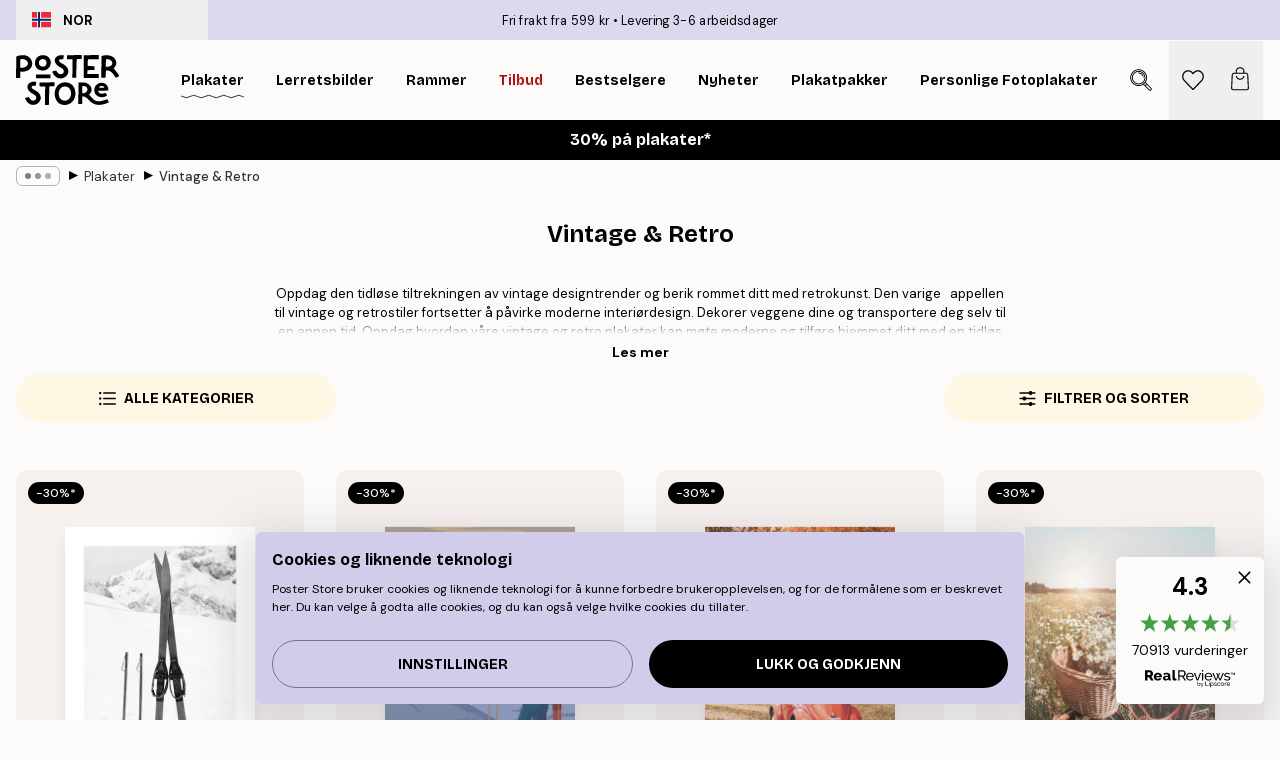

--- FILE ---
content_type: text/html; charset=utf-8
request_url: https://posterstore.no/plakater-posters/vintage-retro/
body_size: 44098
content:
<!DOCTYPE html><html dir="ltr" lang="no"><head><title>Vintage &amp; Retro</title><meta name="description" content=""/><meta charSet="utf-8"/><meta name="viewport" content="initial-scale=1.0, width=device-width"/><link rel="canonical" href="https://posterstore.no/plakater-posters/vintage-retro/"/><link rel="alternate" hrefLang="en-ie" href="https://posterstore.ie/posters-prints/vintage-retro/"/><link rel="alternate" hrefLang="no-no" href="https://posterstore.no/plakater-posters/vintage-retro/"/><link rel="alternate" hrefLang="en-ca" href="https://posterstore.ca/posters-prints/vintage-retro/"/><link rel="alternate" hrefLang="en-us" href="https://posterstore.com/posters-prints/vintage-retro/"/><link rel="alternate" hrefLang="en-au" href="https://posterstore.com/au/posters-prints/vintage-retro/"/><link rel="alternate" hrefLang="ro-ro" href="https://posterstore.com/ro/postere/vintage-retro/"/><link rel="alternate" hrefLang="hu-hu" href="https://posterstore.hu/falikepek-poszterek/vintage-retro/"/><link rel="alternate" hrefLang="en-hr" href="https://posterstore.eu/posters-prints/vintage-retro/"/><link rel="alternate" hrefLang="cs-cz" href="https://posterstore.cz/plakaty-obrazy/vintage-retro/"/><link rel="alternate" hrefLang="en-nz" href="https://posterstore.nz/posters-prints/vintage-retro/"/><link rel="alternate" hrefLang="ja-jp" href="https://posterstore.jp/E3-83-9D-E3-82-B9-E3-82-BF-E3-83-BC/Vintage--26-Retro/"/><link rel="alternate" hrefLang="ko-kr" href="https://posterstore.kr/EC-95-84-ED-8A-B8-EC-9B-8C-ED-81-AC--ED-8F-AC-EC-8A-A4-ED-84-B0/Vintage--26-Retro/"/><link rel="alternate" hrefLang="de-de" href="https://posterstore.de/bilder-poster/vintage-retro-0/"/><link rel="alternate" hrefLang="fr-fr" href="https://posterstore.fr/affiches-posters/vintage-retro/"/><link rel="alternate" hrefLang="en-gb" href="https://posterstore.co.uk/posters-prints/vintage-retro/"/><link rel="alternate" hrefLang="sv-se" href="https://posterstore.se/tavlor-posters/vintage-retro/"/><link rel="alternate" hrefLang="da-dk" href="https://posterstore.dk/plakater/vintage-retro-0/"/><link rel="alternate" hrefLang="nl-nl" href="https://posterstore.nl/posters/vintage-retro-0/"/><link rel="alternate" hrefLang="de-at" href="https://posterstore.at/poster/2/"/><link rel="alternate" hrefLang="it-it" href="https://posterstore.it/stampe-poster/vintage-retro/"/><link rel="alternate" hrefLang="es-es" href="https://posterstore.es/posters/vintage-retro/"/><link rel="alternate" hrefLang="nl-be" href="https://posterstore.be/posters/2/"/><link rel="alternate" hrefLang="fi-fi" href="https://posterstore.fi/julisteet/vintage-retro/"/><link rel="alternate" hrefLang="de-ch" href="https://posterstore.ch/bilder-poster/2/"/><link rel="alternate" hrefLang="ar-ae" href="https://posterstore.ae/D8-A7-D9-84-D9-84-D9-88-D8-AD-D8-A7-D8-AA--D9-88-D8-A7-D9-84-D9-85-D8-B7-D8-A8-D9-88-D8-B9-D8-A7-D8-AA/Vintage--26-Retro/"/><link rel="alternate" hrefLang="pl-pl" href="https://posterstore.pl/plakaty-obrazy/vintage-retro/"/><link rel="alternate" hrefLang="fr-ca" href="https://posterstore.ca/fr-ca/affiches-posters/vintage-retro/"/><link rel="alternate" hrefLang="es-us" href="https://posterstore.com/es-us/posters/vintage-retro/"/><link rel="alternate" hrefLang="it-ch" href="https://posterstore.ch/it-ch/stampe-poster/vintage-retro/"/><link rel="alternate" hrefLang="fr-ch" href="https://posterstore.ch/fr-ch/affiches-posters/vintage-retro/"/><link rel="alternate" hrefLang="fr-be" href="https://posterstore.be/fr-be/affiches-posters/vintage-retro/"/><link rel="alternate" hrefLang="de-be" href="https://posterstore.be/de-be/bilder-poster/vintage-retro-0/"/><link rel="alternate" hrefLang="x-default" href="https://posterstore.com/posters-prints/vintage-retro/"/><meta property="og:description" content=""/><meta property="og:url" content="https://posterstore.no/plakater-posters/vintage-retro/"/><meta property="og:site_name" content="Poster Store"/><link rel="preload" as="image" imageSrcSet="https://media.posterstore.com/site_images/68e3c4e4112cc54e46511ca5_1743617375_PS53518-8.jpg?auto=compress%2Cformat&amp;fit=max&amp;w=256 256w, https://media.posterstore.com/site_images/68e3c4e4112cc54e46511ca5_1743617375_PS53518-8.jpg?auto=compress%2Cformat&amp;fit=max&amp;w=384 384w, https://media.posterstore.com/site_images/68e3c4e4112cc54e46511ca5_1743617375_PS53518-8.jpg?auto=compress%2Cformat&amp;fit=max&amp;w=640 640w, https://media.posterstore.com/site_images/68e3c4e4112cc54e46511ca5_1743617375_PS53518-8.jpg?auto=compress%2Cformat&amp;fit=max&amp;w=750 750w, https://media.posterstore.com/site_images/68e3c4e4112cc54e46511ca5_1743617375_PS53518-8.jpg?auto=compress%2Cformat&amp;fit=max&amp;w=828 828w, https://media.posterstore.com/site_images/68e3c4e4112cc54e46511ca5_1743617375_PS53518-8.jpg?auto=compress%2Cformat&amp;fit=max&amp;w=1080 1080w, https://media.posterstore.com/site_images/68e3c4e4112cc54e46511ca5_1743617375_PS53518-8.jpg?auto=compress%2Cformat&amp;fit=max&amp;w=1200 1200w, https://media.posterstore.com/site_images/68e3c4e4112cc54e46511ca5_1743617375_PS53518-8.jpg?auto=compress%2Cformat&amp;fit=max&amp;w=1920 1920w, https://media.posterstore.com/site_images/68e3c4e4112cc54e46511ca5_1743617375_PS53518-8.jpg?auto=compress%2Cformat&amp;fit=max&amp;w=2048 2048w, https://media.posterstore.com/site_images/68e3c4e4112cc54e46511ca5_1743617375_PS53518-8.jpg?auto=compress%2Cformat&amp;fit=max&amp;w=3840 3840w" imageSizes="25vw" fetchpriority="high"/><link rel="preload" as="image" imageSrcSet="https://media.posterstore.com/site_images/68e3c44f112cc54e46511c71_962740071_PS53510-8.jpg?auto=compress%2Cformat&amp;fit=max&amp;w=256 256w, https://media.posterstore.com/site_images/68e3c44f112cc54e46511c71_962740071_PS53510-8.jpg?auto=compress%2Cformat&amp;fit=max&amp;w=384 384w, https://media.posterstore.com/site_images/68e3c44f112cc54e46511c71_962740071_PS53510-8.jpg?auto=compress%2Cformat&amp;fit=max&amp;w=640 640w, https://media.posterstore.com/site_images/68e3c44f112cc54e46511c71_962740071_PS53510-8.jpg?auto=compress%2Cformat&amp;fit=max&amp;w=750 750w, https://media.posterstore.com/site_images/68e3c44f112cc54e46511c71_962740071_PS53510-8.jpg?auto=compress%2Cformat&amp;fit=max&amp;w=828 828w, https://media.posterstore.com/site_images/68e3c44f112cc54e46511c71_962740071_PS53510-8.jpg?auto=compress%2Cformat&amp;fit=max&amp;w=1080 1080w, https://media.posterstore.com/site_images/68e3c44f112cc54e46511c71_962740071_PS53510-8.jpg?auto=compress%2Cformat&amp;fit=max&amp;w=1200 1200w, https://media.posterstore.com/site_images/68e3c44f112cc54e46511c71_962740071_PS53510-8.jpg?auto=compress%2Cformat&amp;fit=max&amp;w=1920 1920w, https://media.posterstore.com/site_images/68e3c44f112cc54e46511c71_962740071_PS53510-8.jpg?auto=compress%2Cformat&amp;fit=max&amp;w=2048 2048w, https://media.posterstore.com/site_images/68e3c44f112cc54e46511c71_962740071_PS53510-8.jpg?auto=compress%2Cformat&amp;fit=max&amp;w=3840 3840w" imageSizes="25vw" fetchpriority="high"/><link rel="preload" as="image" imageSrcSet="https://media.posterstore.com/site_images/68631a1e25436f8361d767ff_157577103_PS53450-8.jpg?auto=compress%2Cformat&amp;fit=max&amp;w=256 256w, https://media.posterstore.com/site_images/68631a1e25436f8361d767ff_157577103_PS53450-8.jpg?auto=compress%2Cformat&amp;fit=max&amp;w=384 384w, https://media.posterstore.com/site_images/68631a1e25436f8361d767ff_157577103_PS53450-8.jpg?auto=compress%2Cformat&amp;fit=max&amp;w=640 640w, https://media.posterstore.com/site_images/68631a1e25436f8361d767ff_157577103_PS53450-8.jpg?auto=compress%2Cformat&amp;fit=max&amp;w=750 750w, https://media.posterstore.com/site_images/68631a1e25436f8361d767ff_157577103_PS53450-8.jpg?auto=compress%2Cformat&amp;fit=max&amp;w=828 828w, https://media.posterstore.com/site_images/68631a1e25436f8361d767ff_157577103_PS53450-8.jpg?auto=compress%2Cformat&amp;fit=max&amp;w=1080 1080w, https://media.posterstore.com/site_images/68631a1e25436f8361d767ff_157577103_PS53450-8.jpg?auto=compress%2Cformat&amp;fit=max&amp;w=1200 1200w, https://media.posterstore.com/site_images/68631a1e25436f8361d767ff_157577103_PS53450-8.jpg?auto=compress%2Cformat&amp;fit=max&amp;w=1920 1920w, https://media.posterstore.com/site_images/68631a1e25436f8361d767ff_157577103_PS53450-8.jpg?auto=compress%2Cformat&amp;fit=max&amp;w=2048 2048w, https://media.posterstore.com/site_images/68631a1e25436f8361d767ff_157577103_PS53450-8.jpg?auto=compress%2Cformat&amp;fit=max&amp;w=3840 3840w" imageSizes="25vw" fetchpriority="high"/><link rel="preload" as="image" imageSrcSet="https://media.posterstore.com/site_images/686311e8f416e9f1f4003658_1815155487_PS53383-8.jpg?auto=compress%2Cformat&amp;fit=max&amp;w=256 256w, https://media.posterstore.com/site_images/686311e8f416e9f1f4003658_1815155487_PS53383-8.jpg?auto=compress%2Cformat&amp;fit=max&amp;w=384 384w, https://media.posterstore.com/site_images/686311e8f416e9f1f4003658_1815155487_PS53383-8.jpg?auto=compress%2Cformat&amp;fit=max&amp;w=640 640w, https://media.posterstore.com/site_images/686311e8f416e9f1f4003658_1815155487_PS53383-8.jpg?auto=compress%2Cformat&amp;fit=max&amp;w=750 750w, https://media.posterstore.com/site_images/686311e8f416e9f1f4003658_1815155487_PS53383-8.jpg?auto=compress%2Cformat&amp;fit=max&amp;w=828 828w, https://media.posterstore.com/site_images/686311e8f416e9f1f4003658_1815155487_PS53383-8.jpg?auto=compress%2Cformat&amp;fit=max&amp;w=1080 1080w, https://media.posterstore.com/site_images/686311e8f416e9f1f4003658_1815155487_PS53383-8.jpg?auto=compress%2Cformat&amp;fit=max&amp;w=1200 1200w, https://media.posterstore.com/site_images/686311e8f416e9f1f4003658_1815155487_PS53383-8.jpg?auto=compress%2Cformat&amp;fit=max&amp;w=1920 1920w, https://media.posterstore.com/site_images/686311e8f416e9f1f4003658_1815155487_PS53383-8.jpg?auto=compress%2Cformat&amp;fit=max&amp;w=2048 2048w, https://media.posterstore.com/site_images/686311e8f416e9f1f4003658_1815155487_PS53383-8.jpg?auto=compress%2Cformat&amp;fit=max&amp;w=3840 3840w" imageSizes="25vw" fetchpriority="high"/><link rel="preload" as="image" imageSrcSet="https://media.posterstore.com/site_images/685ad9b920f7978d2595b771_2054575078_12521-8.jpg?auto=compress%2Cformat&amp;fit=max&amp;w=256 256w, https://media.posterstore.com/site_images/685ad9b920f7978d2595b771_2054575078_12521-8.jpg?auto=compress%2Cformat&amp;fit=max&amp;w=384 384w, https://media.posterstore.com/site_images/685ad9b920f7978d2595b771_2054575078_12521-8.jpg?auto=compress%2Cformat&amp;fit=max&amp;w=640 640w, https://media.posterstore.com/site_images/685ad9b920f7978d2595b771_2054575078_12521-8.jpg?auto=compress%2Cformat&amp;fit=max&amp;w=750 750w, https://media.posterstore.com/site_images/685ad9b920f7978d2595b771_2054575078_12521-8.jpg?auto=compress%2Cformat&amp;fit=max&amp;w=828 828w, https://media.posterstore.com/site_images/685ad9b920f7978d2595b771_2054575078_12521-8.jpg?auto=compress%2Cformat&amp;fit=max&amp;w=1080 1080w, https://media.posterstore.com/site_images/685ad9b920f7978d2595b771_2054575078_12521-8.jpg?auto=compress%2Cformat&amp;fit=max&amp;w=1200 1200w, https://media.posterstore.com/site_images/685ad9b920f7978d2595b771_2054575078_12521-8.jpg?auto=compress%2Cformat&amp;fit=max&amp;w=1920 1920w, https://media.posterstore.com/site_images/685ad9b920f7978d2595b771_2054575078_12521-8.jpg?auto=compress%2Cformat&amp;fit=max&amp;w=2048 2048w, https://media.posterstore.com/site_images/685ad9b920f7978d2595b771_2054575078_12521-8.jpg?auto=compress%2Cformat&amp;fit=max&amp;w=3840 3840w" imageSizes="25vw" fetchpriority="high"/><link rel="preload" as="image" imageSrcSet="https://media.posterstore.com/site_images/685af78067a76f972c741d1d_878343623_13400-8.jpg?auto=compress%2Cformat&amp;fit=max&amp;w=256 256w, https://media.posterstore.com/site_images/685af78067a76f972c741d1d_878343623_13400-8.jpg?auto=compress%2Cformat&amp;fit=max&amp;w=384 384w, https://media.posterstore.com/site_images/685af78067a76f972c741d1d_878343623_13400-8.jpg?auto=compress%2Cformat&amp;fit=max&amp;w=640 640w, https://media.posterstore.com/site_images/685af78067a76f972c741d1d_878343623_13400-8.jpg?auto=compress%2Cformat&amp;fit=max&amp;w=750 750w, https://media.posterstore.com/site_images/685af78067a76f972c741d1d_878343623_13400-8.jpg?auto=compress%2Cformat&amp;fit=max&amp;w=828 828w, https://media.posterstore.com/site_images/685af78067a76f972c741d1d_878343623_13400-8.jpg?auto=compress%2Cformat&amp;fit=max&amp;w=1080 1080w, https://media.posterstore.com/site_images/685af78067a76f972c741d1d_878343623_13400-8.jpg?auto=compress%2Cformat&amp;fit=max&amp;w=1200 1200w, https://media.posterstore.com/site_images/685af78067a76f972c741d1d_878343623_13400-8.jpg?auto=compress%2Cformat&amp;fit=max&amp;w=1920 1920w, https://media.posterstore.com/site_images/685af78067a76f972c741d1d_878343623_13400-8.jpg?auto=compress%2Cformat&amp;fit=max&amp;w=2048 2048w, https://media.posterstore.com/site_images/685af78067a76f972c741d1d_878343623_13400-8.jpg?auto=compress%2Cformat&amp;fit=max&amp;w=3840 3840w" imageSizes="25vw" fetchpriority="high"/><link rel="preload" as="image" imageSrcSet="https://media.posterstore.com/site_images/685993b8227f10efd5fe4a51_169187244_11490-8.jpg?auto=compress%2Cformat&amp;fit=max&amp;w=256 256w, https://media.posterstore.com/site_images/685993b8227f10efd5fe4a51_169187244_11490-8.jpg?auto=compress%2Cformat&amp;fit=max&amp;w=384 384w, https://media.posterstore.com/site_images/685993b8227f10efd5fe4a51_169187244_11490-8.jpg?auto=compress%2Cformat&amp;fit=max&amp;w=640 640w, https://media.posterstore.com/site_images/685993b8227f10efd5fe4a51_169187244_11490-8.jpg?auto=compress%2Cformat&amp;fit=max&amp;w=750 750w, https://media.posterstore.com/site_images/685993b8227f10efd5fe4a51_169187244_11490-8.jpg?auto=compress%2Cformat&amp;fit=max&amp;w=828 828w, https://media.posterstore.com/site_images/685993b8227f10efd5fe4a51_169187244_11490-8.jpg?auto=compress%2Cformat&amp;fit=max&amp;w=1080 1080w, https://media.posterstore.com/site_images/685993b8227f10efd5fe4a51_169187244_11490-8.jpg?auto=compress%2Cformat&amp;fit=max&amp;w=1200 1200w, https://media.posterstore.com/site_images/685993b8227f10efd5fe4a51_169187244_11490-8.jpg?auto=compress%2Cformat&amp;fit=max&amp;w=1920 1920w, https://media.posterstore.com/site_images/685993b8227f10efd5fe4a51_169187244_11490-8.jpg?auto=compress%2Cformat&amp;fit=max&amp;w=2048 2048w, https://media.posterstore.com/site_images/685993b8227f10efd5fe4a51_169187244_11490-8.jpg?auto=compress%2Cformat&amp;fit=max&amp;w=3840 3840w" imageSizes="25vw" fetchpriority="high"/><link rel="preload" as="image" imageSrcSet="https://media.posterstore.com/site_images/685ddbde97bfddc5cb9dbbf1_2006651332_PS50555-8.jpg?auto=compress%2Cformat&amp;fit=max&amp;w=256 256w, https://media.posterstore.com/site_images/685ddbde97bfddc5cb9dbbf1_2006651332_PS50555-8.jpg?auto=compress%2Cformat&amp;fit=max&amp;w=384 384w, https://media.posterstore.com/site_images/685ddbde97bfddc5cb9dbbf1_2006651332_PS50555-8.jpg?auto=compress%2Cformat&amp;fit=max&amp;w=640 640w, https://media.posterstore.com/site_images/685ddbde97bfddc5cb9dbbf1_2006651332_PS50555-8.jpg?auto=compress%2Cformat&amp;fit=max&amp;w=750 750w, https://media.posterstore.com/site_images/685ddbde97bfddc5cb9dbbf1_2006651332_PS50555-8.jpg?auto=compress%2Cformat&amp;fit=max&amp;w=828 828w, https://media.posterstore.com/site_images/685ddbde97bfddc5cb9dbbf1_2006651332_PS50555-8.jpg?auto=compress%2Cformat&amp;fit=max&amp;w=1080 1080w, https://media.posterstore.com/site_images/685ddbde97bfddc5cb9dbbf1_2006651332_PS50555-8.jpg?auto=compress%2Cformat&amp;fit=max&amp;w=1200 1200w, https://media.posterstore.com/site_images/685ddbde97bfddc5cb9dbbf1_2006651332_PS50555-8.jpg?auto=compress%2Cformat&amp;fit=max&amp;w=1920 1920w, https://media.posterstore.com/site_images/685ddbde97bfddc5cb9dbbf1_2006651332_PS50555-8.jpg?auto=compress%2Cformat&amp;fit=max&amp;w=2048 2048w, https://media.posterstore.com/site_images/685ddbde97bfddc5cb9dbbf1_2006651332_PS50555-8.jpg?auto=compress%2Cformat&amp;fit=max&amp;w=3840 3840w" imageSizes="25vw" fetchpriority="high"/><link rel="preload" href="/_next/static/media/heart-outline.a7762d83.svg" as="image" fetchpriority="high"/><meta name="next-head-count" content="50"/><link rel="shortcut icon" href="/favicon.ico" type="image/x-icon"/><link rel="mask-icon" href="/mask-icon.svg" color="black"/><link rel="apple-touch-icon" href="/touch-icon.png"/><meta name="theme-color" content="#fff" media="(prefers-color-scheme: light)"/><meta name="theme-color" content="#fff" media="(prefers-color-scheme: dark)"/><meta name="theme-color" content="#fff"/><meta name="google" content="notranslate"/><link rel="preload" href="/_next/static/css/ed153d54f0a8e4c9.css" as="style" crossorigin="anonymous"/><link rel="stylesheet" href="/_next/static/css/ed153d54f0a8e4c9.css" crossorigin="anonymous" data-n-g=""/><link rel="preload" href="/_next/static/css/5f9502f05fa05a11.css" as="style" crossorigin="anonymous"/><link rel="stylesheet" href="/_next/static/css/5f9502f05fa05a11.css" crossorigin="anonymous" data-n-p=""/><noscript data-n-css=""></noscript><script defer="" crossorigin="anonymous" nomodule="" src="/_next/static/chunks/polyfills-42372ed130431b0a.js"></script><script defer="" src="/_next/static/chunks/2835-f66bcc2c5fa32920.js" crossorigin="anonymous"></script><script defer="" src="/_next/static/chunks/8873.e1aff71af8dfb0e8.js" crossorigin="anonymous"></script><script defer="" src="/_next/static/chunks/5921.b6b17604ef3221a1.js" crossorigin="anonymous"></script><script defer="" src="/_next/static/chunks/6329.f26ba473ea1bb8a1.js" crossorigin="anonymous"></script><script src="/_next/static/chunks/webpack-bebfb9b8bae3bb01.js" defer="" crossorigin="anonymous"></script><script src="/_next/static/chunks/framework-ad5a2060caaa3ac5.js" defer="" crossorigin="anonymous"></script><script src="/_next/static/chunks/main-bef785a8afe73322.js" defer="" crossorigin="anonymous"></script><script src="/_next/static/chunks/pages/_app-c0e75e9e2500d95c.js" defer="" crossorigin="anonymous"></script><script src="/_next/static/chunks/3812-dad0d148c02f1223.js" defer="" crossorigin="anonymous"></script><script src="/_next/static/chunks/3304-a4a0d382497c7e2a.js" defer="" crossorigin="anonymous"></script><script src="/_next/static/chunks/7765-2523f8b4e0f67648.js" defer="" crossorigin="anonymous"></script><script src="/_next/static/chunks/5608-95a4419ccb889689.js" defer="" crossorigin="anonymous"></script><script src="/_next/static/chunks/9512-3b33fbf36f9a3535.js" defer="" crossorigin="anonymous"></script><script src="/_next/static/chunks/pages/%5B...slug%5D-d46f6b5fd3001bdd.js" defer="" crossorigin="anonymous"></script><script src="/_next/static/RAg4_N0emDOGohRPtmB0M/_buildManifest.js" defer="" crossorigin="anonymous"></script><script src="/_next/static/RAg4_N0emDOGohRPtmB0M/_ssgManifest.js" defer="" crossorigin="anonymous"></script></head><body class="notranslate" lang="no"><noscript><iframe title="Google Tag Manager" src="https://www.googletagmanager.com/ns.html?id=GTM-T9G5H8D" height="0" width="0" style="display:none;visibility:hidden"></iframe></noscript><div id="__loading-indicator"></div><div id="__next"><script>history.scrollRestoration = "manual"</script><div id="app" data-project="PS" class="__variable_6e5d6a __variable_fc1bc1 font-body flex min-h-full flex-col"><a href="#main" class="visually-hidden">Skip to main content.</a><aside id="status" class="relative z-40 h-6 bg-brand-purple/75 px-4 w-content:h-10 z-40" aria-label="Status bar"><div class="relative m-auto flex h-full w-full max-w-header items-center"><button class="absolute z-10 hidden h-full w-48 items-center py-1 w-content:flex"><div class="relative flex h-full items-center rounded-md px-4 text-xs uppercase hover:bg-brand-purple active:bg-brand-purple ltr:-left-4 rtl:-right-4"><div class="relative me-3 flex" style="min-height:15.4px;min-width:19px"><img alt="Norway flag icon" aria-hidden="true" loading="lazy" width="640" height="480" decoding="async" data-nimg="1" class="absolute h-full w-full object-cover" style="color:transparent" src="/_next/static/media/no.70157234.svg"/></div><div class="flex h-4 items-center"><span class="font-bold" title="Norway">NOR</span></div></div></button><span></span><div role="region" aria-label="Announcements" class="w-full h-full flex-1 relative"><ul class="flex w-full flex-center h-full"><li aria-posinset="1" aria-setsize="2" class="transition-opacity absolute w-full overflow-hidden flex flex-center opacity-100" style="transition-duration:500ms"><p class="truncate w-content:scale-90">Fri frakt fra 599 kr</p></li><li aria-posinset="2" aria-setsize="2" class="transition-opacity absolute w-full overflow-hidden flex flex-center opacity-0 pointer-events-none" style="transition-duration:200ms"><p class="truncate w-content:scale-90">Levering 3-6 arbeidsdager</p></li></ul></div></div></aside><header role="banner" class="sticky top-0 z-30" aria-label="Main navigation"><div class="flex h-16 items-center bg-brand-white px-1 shadow-sm lg:h-20 lg:px-4"><nav role="navigation" class="mx-auto flex w-full max-w-header items-center justify-between transition-all duration-500"><a class="flex max-w-content items-center justify-center transition-opacity duration-150 active:hover:opacity-60 active:hover:transition-none active:hover:delay-0 lg:w-[165px] lg:justify-start opacity-0" aria-current="false" href="https://posterstore.no/"><img alt="Poster Store logo" loading="lazy" width="1143" height="557" decoding="async" data-nimg="1" class="m-auto h-[32px] w-auto lg:m-0 lg:my-4 lg:h-[50px] opacity-100 transition-opacity delay-300 lg:delay-500 w-content:delay-0 opacity-100 transition-opacity delay-300 duration-500" style="color:transparent" src="/_next/static/media/logo.efc2cd70.svg"/></a><section id="synapse-popover-group-R3a776" aria-label="Site navigation" class="hide-scrollbar me-4 hidden flex-1 overflow-x-auto lg:flex"><div class="group static" data-ph="top-nav"><a class="popover-button flex-center flex flex items-center capitalize font-display font-bold tracking-[0.5px] lg:tracking-[0.56px] text-xs lg:text-sm h-20 px-2.5 lg:px-4 whitespace-nowrap transition-colors duration-300 button-tertiary-active !ps-0" id="synapse-popover-Rra776-button" aria-expanded="false" href="https://posterstore.no/plakater-posters/"><span class="relative flex h-full items-center"><span class="relative tracking-normal">Plakater<div class="absolute" style="overflow:hidden;background-image:url(&#x27;data:image/svg+xml;utf8,&lt;svg xmlns=&quot;http://www.w3.org/2000/svg&quot; viewBox=&quot;0 0 100 20&quot; preserveAspectRatio=&quot;none&quot;&gt;&lt;path d=&quot;M0,10 Q25,0 50,10 T100,10&quot; fill=&quot;none&quot; stroke=&quot;%23000&quot; stroke-width=&quot;4&quot; /&gt;&lt;/svg&gt;&#x27;);background-repeat:repeat-x;background-position:center;background-size:15px 5px;width:100%;height:10px;opacity:1"></div></span></span></a></div><div class="group static" data-ph="top-nav"><a class="popover-button flex-center flex flex items-center capitalize font-display font-bold tracking-[0.5px] lg:tracking-[0.56px] text-xs lg:text-sm h-20 px-2.5 lg:px-4 whitespace-nowrap transition-colors duration-300 button-tertiary-active" id="synapse-popover-R1ba776-button" aria-expanded="false" href="https://posterstore.no/canvas/"><span class="relative flex h-full items-center"><span class="relative tracking-normal">Lerretsbilder<div class="absolute !opacity-0 group-hover:!opacity-50" style="overflow:hidden;background-image:url(&#x27;data:image/svg+xml;utf8,&lt;svg xmlns=&quot;http://www.w3.org/2000/svg&quot; viewBox=&quot;0 0 100 20&quot; preserveAspectRatio=&quot;none&quot;&gt;&lt;path d=&quot;M0,10 Q25,0 50,10 T100,10&quot; fill=&quot;none&quot; stroke=&quot;%23000&quot; stroke-width=&quot;4&quot; /&gt;&lt;/svg&gt;&#x27;);background-repeat:repeat-x;background-position:center;background-size:15px 5px;width:100%;height:10px;opacity:1"></div></span></span></a></div><div class="group static" data-ph="top-nav"><a class="popover-button flex-center flex flex items-center capitalize font-display font-bold tracking-[0.5px] lg:tracking-[0.56px] text-xs lg:text-sm h-20 px-2.5 lg:px-4 whitespace-nowrap transition-colors duration-300 button-tertiary-active" id="synapse-popover-R1ra776-button" aria-expanded="false" href="https://posterstore.no/rammer/"><span class="relative flex h-full items-center"><span class="relative tracking-normal">Rammer<div class="absolute !opacity-0 group-hover:!opacity-50" style="overflow:hidden;background-image:url(&#x27;data:image/svg+xml;utf8,&lt;svg xmlns=&quot;http://www.w3.org/2000/svg&quot; viewBox=&quot;0 0 100 20&quot; preserveAspectRatio=&quot;none&quot;&gt;&lt;path d=&quot;M0,10 Q25,0 50,10 T100,10&quot; fill=&quot;none&quot; stroke=&quot;%23000&quot; stroke-width=&quot;4&quot; /&gt;&lt;/svg&gt;&#x27;);background-repeat:repeat-x;background-position:center;background-size:15px 5px;width:100%;height:10px;opacity:1"></div></span></span></a></div><div class="group" data-ph="top-nav"><a class="popover-button flex-center flex flex items-center capitalize font-display font-bold tracking-[0.5px] lg:tracking-[0.56px] text-xs lg:text-sm h-20 px-2.5 lg:px-4 whitespace-nowrap transition-colors duration-300 button-tertiary-active text-urgent" id="synapse-popover-R2ba776-button" aria-expanded="false" aria-controls="synapse-popover-R2ba776" href="https://posterstore.no/salg/"><span class="relative">Tilbud<div class="absolute !opacity-0 group-hover:!opacity-50" style="overflow:hidden;background-image:url(&#x27;data:image/svg+xml;utf8,&lt;svg xmlns=&quot;http://www.w3.org/2000/svg&quot; viewBox=&quot;0 0 100 20&quot; preserveAspectRatio=&quot;none&quot;&gt;&lt;path d=&quot;M0,10 Q25,0 50,10 T100,10&quot; fill=&quot;none&quot; stroke=&quot;%23B21010&quot; stroke-width=&quot;4&quot; /&gt;&lt;/svg&gt;&#x27;);background-repeat:repeat-x;background-position:center;background-size:15px 5px;width:100%;height:10px;opacity:1"></div></span></a></div><div class="group" data-ph="top-nav"><a class="popover-button flex-center flex flex items-center capitalize font-display font-bold tracking-[0.5px] lg:tracking-[0.56px] text-xs lg:text-sm h-20 px-2.5 lg:px-4 whitespace-nowrap transition-colors duration-300 button-tertiary-active" id="synapse-popover-R2ra776-button" aria-expanded="false" aria-controls="synapse-popover-R2ra776" href="https://posterstore.no/plakater-posters/bestselgere/"><span class="relative">Bestselgere<div class="absolute !opacity-0 group-hover:!opacity-50" style="overflow:hidden;background-image:url(&#x27;data:image/svg+xml;utf8,&lt;svg xmlns=&quot;http://www.w3.org/2000/svg&quot; viewBox=&quot;0 0 100 20&quot; preserveAspectRatio=&quot;none&quot;&gt;&lt;path d=&quot;M0,10 Q25,0 50,10 T100,10&quot; fill=&quot;none&quot; stroke=&quot;%23000&quot; stroke-width=&quot;4&quot; /&gt;&lt;/svg&gt;&#x27;);background-repeat:repeat-x;background-position:center;background-size:15px 5px;width:100%;height:10px;opacity:1"></div></span></a></div><div class="group" data-ph="top-nav"><a class="popover-button flex-center flex flex items-center capitalize font-display font-bold tracking-[0.5px] lg:tracking-[0.56px] text-xs lg:text-sm h-20 px-2.5 lg:px-4 whitespace-nowrap transition-colors duration-300 button-tertiary-active" id="synapse-popover-R3ba776-button" aria-expanded="false" aria-controls="synapse-popover-R3ba776" href="https://posterstore.no/plakater-posters/nyheter/"><span class="relative">Nyheter<div class="absolute !opacity-0 group-hover:!opacity-50" style="overflow:hidden;background-image:url(&#x27;data:image/svg+xml;utf8,&lt;svg xmlns=&quot;http://www.w3.org/2000/svg&quot; viewBox=&quot;0 0 100 20&quot; preserveAspectRatio=&quot;none&quot;&gt;&lt;path d=&quot;M0,10 Q25,0 50,10 T100,10&quot; fill=&quot;none&quot; stroke=&quot;%23000&quot; stroke-width=&quot;4&quot; /&gt;&lt;/svg&gt;&#x27;);background-repeat:repeat-x;background-position:center;background-size:15px 5px;width:100%;height:10px;opacity:1"></div></span></a></div><div class="group" data-ph="top-nav"><a class="popover-button flex-center flex flex items-center capitalize font-display font-bold tracking-[0.5px] lg:tracking-[0.56px] text-xs lg:text-sm h-20 px-2.5 lg:px-4 whitespace-nowrap transition-colors duration-300 button-tertiary-active" id="synapse-popover-R3ra776-button" aria-expanded="false" aria-controls="synapse-popover-R3ra776" href="https://posterstore.no/plakater-posters/plakatpakker/"><span class="relative">Plakatpakker<div class="absolute !opacity-0 group-hover:!opacity-50" style="overflow:hidden;background-image:url(&#x27;data:image/svg+xml;utf8,&lt;svg xmlns=&quot;http://www.w3.org/2000/svg&quot; viewBox=&quot;0 0 100 20&quot; preserveAspectRatio=&quot;none&quot;&gt;&lt;path d=&quot;M0,10 Q25,0 50,10 T100,10&quot; fill=&quot;none&quot; stroke=&quot;%23000&quot; stroke-width=&quot;4&quot; /&gt;&lt;/svg&gt;&#x27;);background-repeat:repeat-x;background-position:center;background-size:15px 5px;width:100%;height:10px;opacity:1"></div></span></a></div><div class="group" data-ph="top-nav"><a class="popover-button flex-center flex flex items-center capitalize font-display font-bold tracking-[0.5px] lg:tracking-[0.56px] text-xs lg:text-sm h-20 px-2.5 lg:px-4 whitespace-nowrap transition-colors duration-300 button-tertiary-active" id="synapse-popover-R4ba776-button" aria-expanded="false" aria-controls="synapse-popover-R4ba776" href="https://posterstore.no/artwork/"><span class="relative">Personlige Fotoplakater<div class="absolute !opacity-0 group-hover:!opacity-50" style="overflow:hidden;background-image:url(&#x27;data:image/svg+xml;utf8,&lt;svg xmlns=&quot;http://www.w3.org/2000/svg&quot; viewBox=&quot;0 0 100 20&quot; preserveAspectRatio=&quot;none&quot;&gt;&lt;path d=&quot;M0,10 Q25,0 50,10 T100,10&quot; fill=&quot;none&quot; stroke=&quot;%23000&quot; stroke-width=&quot;4&quot; /&gt;&lt;/svg&gt;&#x27;);background-repeat:repeat-x;background-position:center;background-size:15px 5px;width:100%;height:10px;opacity:1"></div></span></a></div><div class="group" data-ph="top-nav"><a class="popover-button flex-center flex flex items-center capitalize font-display font-bold tracking-[0.5px] lg:tracking-[0.56px] text-xs lg:text-sm h-20 px-2.5 lg:px-4 whitespace-nowrap transition-colors duration-300 button-tertiary-active" id="synapse-popover-R4ra776-button" aria-expanded="false" aria-controls="synapse-popover-R4ra776" href="https://posterstore.no/g/bildevegger-inspirasjon/"><span class="relative">Bildevegger<div class="absolute !opacity-0 group-hover:!opacity-50" style="overflow:hidden;background-image:url(&#x27;data:image/svg+xml;utf8,&lt;svg xmlns=&quot;http://www.w3.org/2000/svg&quot; viewBox=&quot;0 0 100 20&quot; preserveAspectRatio=&quot;none&quot;&gt;&lt;path d=&quot;M0,10 Q25,0 50,10 T100,10&quot; fill=&quot;none&quot; stroke=&quot;%23000&quot; stroke-width=&quot;4&quot; /&gt;&lt;/svg&gt;&#x27;);background-repeat:repeat-x;background-position:center;background-size:15px 5px;width:100%;height:10px;opacity:1"></div></span></a></div><div class="group" data-ph="top-nav"><a class="popover-button flex-center flex flex items-center capitalize font-display font-bold tracking-[0.5px] lg:tracking-[0.56px] text-xs lg:text-sm h-20 px-2.5 lg:px-4 whitespace-nowrap transition-colors duration-300 button-tertiary-active" id="synapse-popover-R5ba776-button" aria-expanded="false" aria-controls="synapse-popover-R5ba776" href="https://posterstore.no/slik-lager-du-din-perfekte-bildevegg/"><span class="relative">Vår How-To Guide<div class="absolute !opacity-0 group-hover:!opacity-50" style="overflow:hidden;background-image:url(&#x27;data:image/svg+xml;utf8,&lt;svg xmlns=&quot;http://www.w3.org/2000/svg&quot; viewBox=&quot;0 0 100 20&quot; preserveAspectRatio=&quot;none&quot;&gt;&lt;path d=&quot;M0,10 Q25,0 50,10 T100,10&quot; fill=&quot;none&quot; stroke=&quot;%23000&quot; stroke-width=&quot;4&quot; /&gt;&lt;/svg&gt;&#x27;);background-repeat:repeat-x;background-position:center;background-size:15px 5px;width:100%;height:10px;opacity:1"></div></span></a></div></section></nav></div></header><div id="promotional-banner" class="sticky top-0 z-20" style="top:0px"><button class="w-full"><aside aria-labelledby="synapse-promotional-banner-Rc776-title" class="flex flex-col flex-center text-center py-2 px-4 z-20 relative group" style="background:#000000;color:#fff"><div class="max-w-header relative w-full"><div class="flex flex-col px-8"><span id="synapse-promotional-banner-Rc776-title" class="h3">30% på plakater*</span></div></div></aside></button></div><a href="https://posterstore.no/promotion/salg/"></a><span></span><main id="main" class="flex-1"><script type="application/ld+json">{
        "@context": "http://schema.org/",
        "@type": "CollectionPage",
        "name": "Vintage & Retro",
        "headline": "Vintage & Retro",
        "description":
          "V&aring;r samling viser et utvalg av vintage og retro plakater designet for &aring; skape et herlig vintage-rom. Gjenopplivingen av retrostilen tar nok en gang interi&oslash;rdesignverdenen med storm. La v&aring;rt retroinspirerte kunstverk guide deg p&aring; denne kreative reisen.  Du vil finne et variert utvalg av alternativer, inkludert fengslende fotografier, h&aring;ndtegnede skisser og mer. Forvandle soverommet, gangen, kj&oslash;kkenet eller stua med essensen av vintage design. V&aring;re vintage og retro plakater kompletterer ulike hjemmestiler og interi&oslash;restetikk s&oslash;ml&oslash;st. Disse designene funker ogs&aring; som ideell innredning for eldre hus eller for &aring; innf&oslash;re periodeelementer inn i hjemmet ditt.  Retro er symbolet av det moderne! Omfavn en blanding av fortid og n&aring;tid ved &aring; pryde veggene dine med stilfulle retro plakater. Du kan skape varme og en personlig touch i stuen, og gi den en retro-moderne stil. Hev hjemmet ditt med retro og vintage plakater som utstr&aring;ler tidl&oslash;s sjarm og moderne tiltrekning!",
        "breadcrumb": {
          "@type": "BreadcrumbList",
          "itemListElement": [{"@type":"ListItem","item":{"@id":"https://posterstore.no/","name":"Poster Store"},"position":1},{"@type":"ListItem","item":{"@id":"https://posterstore.no/plakater-posters/","name":"Plakater"},"position":2},{"@type":"ListItem","item":{"@id":"https://posterstore.no/plakater-posters/vintage-retro/","name":"Vintage & Retro"},"position":3}]
        },
        "url": "https://posterstore.no/plakater-posters/vintage-retro/",
        "mainEntity": {
          "@type": "ItemList",
          "url": "https://posterstore.no/plakater-posters/vintage-retro/",
          "numberOfItems": 85,
          "itemListOrder": "https://schema.org/ItemListUnordered",
          "itemListElement": [{"@type":"ListItem","position":1,"item":{"@type":"Product","name":"Vintage Ski Plakat","description":"Vintage Ski Plakat","sku":"PS53518-1","image":"https://media.posterstore.com/site_images/68e3c4e4112cc54e46511ca5_1743617375_PS53518-8.jpg","url":"https://posterstore.no/plakater-posters/sport/vintage-ski-plakat/","brand":{"@type":"Brand","name":"Desenio"}}},{"@type":"ListItem","position":2,"item":{"@type":"Product","name":"De Franske Alpene Plakat","description":"De Franske Alpene Plakat","sku":"PS53510-1","image":"https://media.posterstore.com/site_images/68e3c44f112cc54e46511c71_962740071_PS53510-8.jpg","url":"https://posterstore.no/plakater-posters/sport/de-franske-alpene-plakat/","brand":{"@type":"Brand","name":"Desenio"}}},{"@type":"ListItem","position":3,"item":{"@type":"Product","name":"Autumn Ride Plakat","description":"Autumn Ride Plakat","sku":"PS53450-6","image":"https://media.posterstore.com/site_images/68631a1e25436f8361d767ff_157577103_PS53450-8.jpg","url":"https://posterstore.no/plakater-posters/fotografier/autumn-ride-plakat/","brand":{"@type":"Brand","name":"Desenio"}}},{"@type":"ListItem","position":4,"item":{"@type":"Product","name":"Bicycle Bliss Plakat","description":"Bicycle Bliss Plakat","sku":"PS53383-8","image":"https://media.posterstore.com/site_images/686311e8f416e9f1f4003658_1815155487_PS53383-8.jpg","url":"https://posterstore.no/plakater-posters/natur-botanikk/landskap/bicycle-bliss-plakat/","brand":{"@type":"Brand","name":"Desenio"}}},{"@type":"ListItem","position":5,"item":{"@type":"Product","name":"Naptime Plakat","description":"Naptime Plakat","sku":"12521-24","image":"https://media.posterstore.com/site_images/685ad9b920f7978d2595b771_2054575078_12521-8.jpg","url":"https://posterstore.no/plakater-posters/vintage-retro/naptime-plakat/","brand":{"@type":"Brand","name":"Desenio"}}},{"@type":"ListItem","position":6,"item":{"@type":"Product","name":"Old Style Camera Plakat","description":"Old Style Camera Plakat","sku":"13400-14","image":"https://media.posterstore.com/site_images/685af78067a76f972c741d1d_878343623_13400-8.jpg","url":"https://posterstore.no/plakater-posters/vintage-retro/old-style-camera-plakat/","brand":{"@type":"Brand","name":"Desenio"}}},{"@type":"ListItem","position":7,"item":{"@type":"Product","name":"Vintage Camera Plakat","description":"Vintage Camera Plakat","sku":"11490-14","image":"https://media.posterstore.com/site_images/685993b8227f10efd5fe4a51_169187244_11490-8.jpg","url":"https://posterstore.no/plakater-posters/svarthvite/vintage-camera-plakat/","brand":{"@type":"Brand","name":"Desenio"}}},{"@type":"ListItem","position":8,"item":{"@type":"Product","name":"Happy sailor kissing nurse Plakat","description":"Happy sailor kissing nurse Plakat","sku":"PS50555-14","image":"https://media.posterstore.com/site_images/685ddbde97bfddc5cb9dbbf1_2006651332_PS50555-8.jpg","url":"https://posterstore.no/plakater-posters/iconic-prints/happy-sailor-kissing-nurse-plakat/","brand":{"@type":"Brand","name":"Desenio"}}},{"@type":"ListItem","position":9,"item":{"@type":"Product","name":"Utfor Ski Plakat","description":"Utfor Ski Plakat","sku":"PS53519-8","image":"https://media.posterstore.com/site_images/68e3c4f4112cc54e46511cad_1649576224_PS53519-8.jpg","url":"https://posterstore.no/plakater-posters/sport/utfor-ski-plakat/","brand":{"@type":"Brand","name":"Desenio"}}},{"@type":"ListItem","position":10,"item":{"@type":"Product","name":"Vintage Løper Plakat","description":"Vintage Løper Plakat","sku":"PS53521-1","image":"https://media.posterstore.com/site_images/68e3c517f67f06eb4dafcf26_1866310414_PS53521-8.jpg","url":"https://posterstore.no/plakater-posters/sport/vintage-loper-plakat/","brand":{"@type":"Brand","name":"Desenio"}}},{"@type":"ListItem","position":11,"item":{"@type":"Product","name":"Klassiske Biler Plakat","description":"Klassiske Biler Plakat","sku":"PS53517-1","image":"https://media.posterstore.com/site_images/68e3c4d2f24388e5be174aa9_341848199_PS53517-8.jpg","url":"https://posterstore.no/plakater-posters/vintage-retro/klassiske-biler-plakat/","brand":{"@type":"Brand","name":"Desenio"}}},{"@type":"ListItem","position":12,"item":{"@type":"Product","name":"Soho Sauehunder Plakat","description":"Soho Sauehunder Plakat","sku":"PS53514-1","image":"https://media.posterstore.com/site_images/68e3c490802c38b3b4ce7256_1657354858_PS53514-8.jpg","url":"https://posterstore.no/plakater-posters/vintage-retro/soho-sauehunder-plakat/","brand":{"@type":"Brand","name":"Desenio"}}},{"@type":"ListItem","position":13,"item":{"@type":"Product","name":"Boxing Gloves Poster","description":"Boxing Gloves Poster","sku":"8107-14","image":"https://media.posterstore.com/site_images/6859e6ae77e838b230d37435_774068488_8107-8.jpg","url":"https://posterstore.no/plakater-posters/fotografier/boxing-gloves-poster/","brand":{"@type":"Brand","name":"Desenio"}}},{"@type":"ListItem","position":14,"item":{"@type":"Product","name":"Pasta Love Poster","description":"Pasta Love Poster","sku":"3330-14","image":"https://media.posterstore.com/site_images/6859c1ff6e3c86983832d5db_1778089765_3330-8.jpg","url":"https://posterstore.no/plakater-posters/kjokken/pasta-love-poster/","brand":{"@type":"Brand","name":"Desenio"}}},{"@type":"ListItem","position":15,"item":{"@type":"Product","name":"Vintage Magnolia Poster","description":"Vintage Magnolia Poster","sku":"PS50891-14","image":"https://media.posterstore.com/site_images/6862a15d85731f3c2fe544c9_1181293909_PS50891-8.jpg","url":"https://posterstore.no/plakater-posters/vintage-retro/vintage-magnolia-poster/","brand":{"@type":"Brand","name":"Desenio"}}},{"@type":"ListItem","position":16,"item":{"@type":"Product","name":"Hvite Roser Illustrasjon Poster","description":"Hvite Roser Illustrasjon Poster","sku":"PS52107-8","image":"https://media.posterstore.com/site_images/6862d14192c536b9cc9299f6_1906993827_PS52107-8.jpg","url":"https://posterstore.no/plakater-posters/illustrasjoner-abstrakt/hvite-roser-illustrasjon-poster/","brand":{"@type":"Brand","name":"Desenio"}}},{"@type":"ListItem","position":17,"item":{"@type":"Product","name":"Ohara Koson - Great Tit on Paulownia Branch Plakat","description":"Ohara Koson - Great Tit on Paulownia Branch Plakat","sku":"PS53341-8","image":"https://media.posterstore.com/site_images/686310fc7d2ae084e1827eca_684441038_PS53341-8.jpg","url":"https://posterstore.no/plakater-posters/plakater-med-beromte-kunstnere/ohara-koson-great-tit-on-paulownia-branch-plakat/","brand":{"@type":"Brand","name":"Desenio"}}},{"@type":"ListItem","position":18,"item":{"@type":"Product","name":"Ohara Koson – To traner Plakat","description":"Ohara Koson – To traner Plakat","sku":"PS53437-8","image":"https://media.posterstore.com/site_images/686319ac603ad773cc39b699_371861446_PS53437-8.jpg","url":"https://posterstore.no/plakater-posters/dyr/ohara-koson-to-traner-plakat/","brand":{"@type":"Brand","name":"Desenio"}}},{"@type":"ListItem","position":19,"item":{"@type":"Product","name":"Stor Blå Heron Poster","description":"Stor Blå Heron Poster","sku":"12172-8","image":"https://media.posterstore.com/site_images/685acafbe552fc706df53aa2_99591038_12172-8.jpg","url":"https://posterstore.no/plakater-posters/dyr/stor-bla-heron-poster/","brand":{"@type":"Brand","name":"Desenio"}}},{"@type":"ListItem","position":20,"item":{"@type":"Product","name":"My Story Poster","description":"My Story Poster","sku":"PS52115-4","image":"https://media.posterstore.com/site_images/6862d1997d2ae084e1826a34_2068748736_PS52115-8.jpg","url":"https://posterstore.no/plakater-posters/vintage-retro/my-story-poster/","brand":{"@type":"Brand","name":"Desenio"}}},{"@type":"ListItem","position":21,"item":{"@type":"Product","name":"Rosa Telefon Poster","description":"Rosa Telefon Poster","sku":"13404-5","image":"https://media.posterstore.com/site_images/685af79567a76f972c741d22_770512252_13404-8.jpg","url":"https://posterstore.no/plakater-posters/vintage-retro/rosa-telefon-poster/","brand":{"@type":"Brand","name":"Desenio"}}},{"@type":"ListItem","position":22,"item":{"@type":"Product","name":"Rosa Bil Poster","description":"Rosa Bil Poster","sku":"PS52499-5","image":"https://media.posterstore.com/site_images/6862e50292c536b9cc92a225_746634564_PS52499-8.jpg","url":"https://posterstore.no/plakater-posters/fotografier/rosa-bil-poster/","brand":{"@type":"Brand","name":"Desenio"}}},{"@type":"ListItem","position":23,"item":{"@type":"Product","name":"Cervinia Vintage Plakat","description":"Cervinia Vintage Plakat","sku":"19343-8","image":"https://media.posterstore.com/site_images/685d9ab98b7ca77dcb8aee2e_1029336923_19343-8.jpg","url":"https://posterstore.no/plakater-posters/vintage-retro/cervinia-vintage-plakat/","brand":{"@type":"Brand","name":"Desenio"}}},{"@type":"ListItem","position":24,"item":{"@type":"Product","name":"Kystcruise Plakat","description":"Kystcruise Plakat","sku":"PS53409-5","image":"https://media.posterstore.com/site_images/686312a625436f8361d76673_1848026625_PS53409-8.jpg","url":"https://posterstore.no/plakater-posters/fotografier/kystcruise-plakat/","brand":{"@type":"Brand","name":"Desenio"}}},{"@type":"ListItem","position":25,"item":{"@type":"Product","name":"Tidløs ikon Plakat","description":"Tidløs ikon Plakat","sku":"PS53448-5","image":"https://media.posterstore.com/site_images/68631a0b7d2ae084e1828051_1834363103_PS53448-8.jpg","url":"https://posterstore.no/plakater-posters/sport/tidlos-ikon-plakat/","brand":{"@type":"Brand","name":"Desenio"}}},{"@type":"ListItem","position":26,"item":{"@type":"Product","name":"Platespiller Plakat","description":"Platespiller Plakat","sku":"10720-14","image":"https://media.posterstore.com/site_images/68597442ae7bb3fe3e42599c_1847014263_10720-8.jpg","url":"https://posterstore.no/plakater-posters/svarthvite/platespiller-plakat/","brand":{"@type":"Brand","name":"Desenio"}}},{"@type":"ListItem","position":27,"item":{"@type":"Product","name":"Record Player Plakat","description":"Record Player Plakat","sku":"3323-8","image":"https://media.posterstore.com/site_images/6859c1c6a9ff5c24497a58bf_496709850_3323-8.jpg","url":"https://posterstore.no/plakater-posters/fotografier/record-player-plakat/","brand":{"@type":"Brand","name":"Desenio"}}},{"@type":"ListItem","position":28,"item":{"@type":"Product","name":"Vintage biler Plakat","description":"Vintage biler Plakat","sku":"13257-8","image":"https://media.posterstore.com/site_images/685af34b6e3c869838331960_652334580_13257-8.jpg","url":"https://posterstore.no/plakater-posters/svarthvite/vintage-biler-plakat/","brand":{"@type":"Brand","name":"Desenio"}}},{"@type":"ListItem","position":29,"item":{"@type":"Product","name":"Create Your Story Plakat","description":"Create Your Story Plakat","sku":"11952-14","image":"https://media.posterstore.com/site_images/685ac33c20f7978d2595b254_1686762199_11952-8.jpg","url":"https://posterstore.no/plakater-posters/svarthvite/create-your-story-plakat/","brand":{"@type":"Brand","name":"Desenio"}}},{"@type":"ListItem","position":30,"item":{"@type":"Product","name":"Jolly Journey Plakat","description":"Jolly Journey Plakat","sku":"PS53484-5","image":"https://media.posterstore.com/site_images/68b5683cf1d089934d2bcb3a_569078858_PS53484-8.jpg","url":"https://posterstore.no/plakater-posters/holiday/jolly-journey-plakat/","brand":{"@type":"Brand","name":"Desenio"}}},{"@type":"ListItem","position":31,"item":{"@type":"Product","name":"Mikrofon Plakat","description":"Mikrofon Plakat","sku":"10719-8","image":"https://media.posterstore.com/site_images/6859742fae7bb3fe3e42598a_292762034_10719-8.jpg","url":"https://posterstore.no/plakater-posters/vintage-retro/mikrofon-plakat/","brand":{"@type":"Brand","name":"Desenio"}}},{"@type":"ListItem","position":32,"item":{"@type":"Product","name":"Kassettspiller Poster","description":"Kassettspiller Poster","sku":"PS52119-14","image":"https://media.posterstore.com/site_images/6862d1c7603ad773cc39a061_838408694_PS52119-8.jpg","url":"https://posterstore.no/plakater-posters/kjarlighet-romantikk/kassettspiller-poster/","brand":{"@type":"Brand","name":"Desenio"}}},{"@type":"ListItem","position":33,"item":{"@type":"Product","name":"Jardin des Papillons Plakat","description":"Jardin des Papillons Plakat","sku":"PS53243-5","image":"https://media.posterstore.com/site_images/68630d95603ad773cc39b41a_79080741_PS53243-8.jpg","url":"https://posterstore.no/plakater-posters/illustrasjoner-abstrakt/jardin-des-papillons-plakat/","brand":{"@type":"Brand","name":"Desenio"}}},{"@type":"ListItem","position":34,"item":{"@type":"Product","name":"Good Vibes Planet Plakat","description":"Good Vibes Planet Plakat","sku":"PS53446-5","image":"https://media.posterstore.com/site_images/686319fd0b074212f55c83f0_285623990_PS53446-8.jpg","url":"https://posterstore.no/plakater-posters/illustrasjoner-abstrakt/good-vibes-planet-plakat/","brand":{"@type":"Brand","name":"Desenio"}}},{"@type":"ListItem","position":35,"item":{"@type":"Product","name":"Take My Photo Plakat","description":"Take My Photo Plakat","sku":"16760-8","image":"https://media.posterstore.com/site_images/685c62e98fdef2fa155dcc72_1497703995_16760-8.jpg","url":"https://posterstore.no/plakater-posters/vintage-retro/take-my-photo-plakat/","brand":{"@type":"Brand","name":"Desenio"}}},{"@type":"ListItem","position":36,"item":{"@type":"Product","name":"F**ck it Plakat","description":"F**ck it Plakat","sku":"11042-14","image":"https://media.posterstore.com/site_images/68597e1277e838b230d35f05_54284827_11042-8.jpg","url":"https://posterstore.no/plakater-posters/svarthvite/fck-it-plakat/","brand":{"@type":"Brand","name":"Desenio"}}},{"@type":"ListItem","position":37,"item":{"@type":"Product","name":"Weekend Getaway Poster","description":"Weekend Getaway Poster","sku":"PS50957-8","image":"https://media.posterstore.com/site_images/6862a7c47d2ae084e1825eee_45295524_PS50957-8.jpg","url":"https://posterstore.no/plakater-posters/vintage-retro/weekend-getaway-poster/","brand":{"@type":"Brand","name":"Desenio"}}},{"@type":"ListItem","position":38,"item":{"@type":"Product","name":"Vintage Telefon Poster","description":"Vintage Telefon Poster","sku":"PS52446-14","image":"https://media.posterstore.com/site_images/6862e2c7f416e9f1f400294a_1990233732_PS52446-8.jpg","url":"https://posterstore.no/plakater-posters/svarthvite/vintage-telefon-poster/","brand":{"@type":"Brand","name":"Desenio"}}},{"@type":"ListItem","position":39,"item":{"@type":"Product","name":"Rulleskøyter Poster","description":"Rulleskøyter Poster","sku":"PS52117-4","image":"https://media.posterstore.com/site_images/6862d1ae603ad773cc39a053_1074152623_PS52117-8.jpg","url":"https://posterstore.no/plakater-posters/fashion/rulleskoyter-poster-0/","brand":{"@type":"Brand","name":"Desenio"}}},{"@type":"ListItem","position":40,"item":{"@type":"Product","name":"Vintage furu-plakat","description":"Vintage furu-plakat","sku":"PS52831-14","image":"https://media.posterstore.com/site_images/6862fff37d2ae084e18279f2_1827500294_PS52831-8.jpg","url":"https://posterstore.no/plakater-posters/holiday/vintage-furu-plakat/","brand":{"@type":"Brand","name":"Desenio"}}},{"@type":"ListItem","position":41,"item":{"@type":"Product","name":"Vintage Banantre Poster","description":"Vintage Banantre Poster","sku":"PS50892-14","image":"https://media.posterstore.com/site_images/6862a17085731f3c2fe544d1_1662624483_PS50892-8.jpg","url":"https://posterstore.no/plakater-posters/illustrasjoner-abstrakt/vintage-banantre-poster/","brand":{"@type":"Brand","name":"Desenio"}}},{"@type":"ListItem","position":42,"item":{"@type":"Product","name":"Majestetisk Svane Illustrasjon Poster","description":"Majestetisk Svane Illustrasjon Poster","sku":"PS52106-8","image":"https://media.posterstore.com/site_images/6862d1370b074212f55c6deb_1487290600_PS52106-8.jpg","url":"https://posterstore.no/plakater-posters/illustrasjoner-abstrakt/majestetisk-svane-illustrasjon-poster/","brand":{"@type":"Brand","name":"Desenio"}}},{"@type":"ListItem","position":43,"item":{"@type":"Product","name":"Upside Down Poster","description":"Upside Down Poster","sku":"PS52116-8","image":"https://media.posterstore.com/site_images/6862d1a425436f8361d752e6_1880005377_PS52116-8.jpg","url":"https://posterstore.no/plakater-posters/svarthvite/upside-down-poster/","brand":{"@type":"Brand","name":"Desenio"}}},{"@type":"ListItem","position":44,"item":{"@type":"Product","name":"Vintage Swan Plakat","description":"Vintage Swan Plakat","sku":"PS53244-5","image":"https://media.posterstore.com/site_images/68630d9c7d2ae084e1827ddd_940389357_PS53244-8.jpg","url":"https://posterstore.no/plakater-posters/illustrasjoner-abstrakt/vintage-swan-plakat/","brand":{"@type":"Brand","name":"Desenio"}}},{"@type":"ListItem","position":45,"item":{"@type":"Product","name":"Vi Vil Alltid Ha Paris Plakat","description":"Vi Vil Alltid Ha Paris Plakat","sku":"18888-8","image":"https://media.posterstore.com/site_images/685d8b23caacebb10a60c4fa_1283324207_18888-8.jpg","url":"https://posterstore.no/plakater-posters/vi-vil-alltid-ha-paris-plakat/","brand":{"@type":"Brand","name":"Desenio"}}},{"@type":"ListItem","position":46,"item":{"@type":"Product","name":"Audubon - Pink Flamingo from Birds of America Plakat","description":"Audubon - Pink Flamingo from Birds of America Plakat","sku":"16501-8","image":"https://media.posterstore.com/site_images/685c590267fd6077b6f2a3d5_1276848308_16501-8.jpg","url":"https://posterstore.no/plakater-posters/vintage-retro/audubon-pink-flamingo-from-birds-of-america-plakat/","brand":{"@type":"Brand","name":"Desenio"}}},{"@type":"ListItem","position":47,"item":{"@type":"Product","name":"Vintagebil i Roma Plakat","description":"Vintagebil i Roma Plakat","sku":"11574-5","image":"https://media.posterstore.com/site_images/68599628227f10efd5fe4a9f_1945035835_11574-8.jpg","url":"https://posterstore.no/plakater-posters/vintagebil-i-roma-plakat/","brand":{"@type":"Brand","name":"Desenio"}}},{"@type":"ListItem","position":48,"item":{"@type":"Product","name":"Vintage gran-plakat","description":"Vintage gran-plakat","sku":"PS52832-14","image":"https://media.posterstore.com/site_images/686300067d2ae084e18279f8_309275758_PS52832-8.jpg","url":"https://posterstore.no/plakater-posters/holiday/vintage-gran-plakat/","brand":{"@type":"Brand","name":"Desenio"}}}]
        },
        "potentialAction": {
          "@type": "SearchAction",
          "target": "https://posterstore.no/search/?query={term}",
          "query": "required",
          "query-input": "required name=term"
        }
      }</script><div class="relative"><div></div><div class="transform bg-brand-white md:mx-4"><div class="flex max-w-header justify-between gap-12 md:mx-auto"><span></span><div class="relative flex w-full flex-col"><nav id="breadcrumbs" class="hide-scrollbar mask-x-scroll flex w-full items-center overflow-x-auto px-4 py-1 mb-6 md:ms-[-16px]" aria-label="Breadcrumb" data-ph="breadcrumbs"><div class="sticky start-0 z-10 flex shrink-0 items-center transition-opacity duration-150 opacity-100 delay-150"><div role="presentation" class="flex-center flex h-5 px-2 rounded-md me-2 border border-brand-500"><div class="rounded-full bg-black me-1 last:me-0" style="height:6px;width:6px;opacity:calc(0.5 - 0 * 0.1)"></div><div class="rounded-full bg-black me-1 last:me-0" style="height:6px;width:6px;opacity:calc(0.5 - 1 * 0.1)"></div><div class="rounded-full bg-black me-1 last:me-0" style="height:6px;width:6px;opacity:calc(0.5 - 2 * 0.1)"></div></div><div role="separator" aria-orientation="vertical" class="text-md rtl-mirror relative -top-px start-px font-bold">▸</div></div><ol class="flex flex-nowrap ps-1 ms-2" style="transform:translate3d(0px, 0px, 0px)"><li class="group mx-1 flex flex-nowrap transition-opacity duration-300 ltr:first:-ml-3 rtl:first:-mr-3 pointer-events-none opacity-0"><a class="me-2 flex items-center truncate whitespace-nowrap hover:underline group-last:me-0 text-black/80 text-xs button-tertiary-active duration-300 transition-colors" tabindex="0" style="max-width:15rem" href="https://posterstore.no/">Poster Store</a><div role="separator" aria-orientation="vertical" class="text-md rtl-mirror relative -top-px start-px font-bold">▸</div></li><li class="group mx-1 flex flex-nowrap transition-opacity duration-300 ltr:first:-ml-3 rtl:first:-mr-3 opacity-100"><a class="me-2 flex items-center truncate whitespace-nowrap hover:underline group-last:me-0 text-black/80 text-xs button-tertiary-active duration-300 transition-colors" tabindex="0" style="max-width:15rem" href="https://posterstore.no/plakater-posters/">Plakater</a><div role="separator" aria-orientation="vertical" class="text-md rtl-mirror relative -top-px start-px font-bold">▸</div></li><li class="group mx-1 flex flex-nowrap transition-opacity duration-300 ltr:first:-ml-3 rtl:first:-mr-3 opacity-100"><a class="me-2 flex items-center truncate whitespace-nowrap hover:underline group-last:me-0 pe-3 font-medium text-black/80 text-xs button-tertiary-active duration-300 transition-colors" aria-current="page" tabindex="0" style="max-width:15rem" href="https://posterstore.no/plakater-posters/vintage-retro/">Vintage &amp; Retro</a></li></ol></nav><div class="flex flex-col-reverse"><h1 class="h1 mb-8 px-4 text-center">Vintage &amp; Retro</h1></div><div class="relative mb-10"><div class="brand-defaults category-description fallback mask-b-scroll overflow-hidden" style="min-height:50px;max-height:50px"><p>Oppdag den tidl&oslash;se tiltrekningen av vintage designtrender og berik rommet ditt med retrokunst. Den varige &nbsp; appellen til vintage og retrostiler fortsetter &aring; p&aring;virke moderne interi&oslash;rdesign. Dekorer veggene dine og transportere deg selv til en annen tid. Oppdag hvordan v&aring;re vintage og retro plakater kan m&oslash;te moderne og tilf&oslash;re hjemmet ditt med en tidl&oslash;s retro-moderne tiltrekning.</p></div><div role="button" aria-hidden="true" class="cursor-pointer button button-tertiary absolute mt-2 block w-full text-center no-underline">Les mer</div></div><div class="z-10 mx-4 flex items-center rounded-3xl bg-brand-beige md:mx-0 md:bg-transparent justify-between"><button data-ph="category-nav" class="md:button-primary-beige w-full md:max-w-xs md:button px-4 flex flex-center md:py-0 py-3 group disabled:opacity-50"><img alt="Category toolbar icon" aria-hidden="true" loading="lazy" width="17" height="17" decoding="async" data-nimg="1" class="rtl-mirror" style="color:transparent" src="/_next/static/media/categories.4ad0298a.svg"/><span class="ms-2 truncate hidden xs:inline">Alle kategorier</span></button><div class="h-5"><div class="md:hidden" style="overflow:hidden;background-image:url(&#x27;data:image/svg+xml;utf8,&lt;svg xmlns=&quot;http://www.w3.org/2000/svg&quot; viewBox=&quot;0 0 20 100&quot; preserveAspectRatio=&quot;none&quot;&gt;&lt;path d=&quot;M10,0 Q0,25 10,50 T10,100&quot; fill=&quot;none&quot; stroke=&quot;%23000&quot; stroke-width=&quot;4&quot; /&gt;&lt;/svg&gt;&#x27;);background-repeat:repeat-y;background-position:center;background-size:7px 10px;width:12px;height:100%;opacity:0.5"></div></div><button data-ph="category-filter-sort" sorting="custom" class="w-full md:max-w-xs md:button px-4 flex flex-center md:py-0 py-3 group disabled:opacity-50 md:button-primary-beige"><img alt="Category toolbar icon" aria-hidden="true" loading="lazy" width="17" height="17" decoding="async" data-nimg="1" style="color:transparent" src="/_next/static/media/filter.96470d11.svg"/><span class="ms-2 truncate hidden xs:inline">Filtrer og sorter</span><span class="relative left-1 top-0 font-body sm:-top-px"></span></button></div><span></span><div class="mx-4 md:mx-0"><section class="grid grid-cols-2 mt-8 mb-auto md:mt-12 gap-x-4 gap-y-8 sm:gap-x-6 sm:gap-y-8 sm:grid-cols-3 lg:grid-cols-4 lg:gap-x-8 lg:gap-y-8" id="synapse-product-list-R2p6h976" role="feed" aria-live="polite" aria-atomic="false" aria-relevant="all" aria-busy="false" aria-label="Vintage &amp; Retro"><article id="synapse-product-card-Rqp6h976" aria-setsize="8" aria-posinset="1" aria-labelledby="synapse-product-card-Rqp6h976-title" aria-describedby="synapse-product-card-Rqp6h976-price" class="w-full"><a class="block pinterest-enabled mb-3 lg:mb-6 pinterest-enabled" href="https://posterstore.no/p/plakater-posters/sport/vintage-ski-plakat/"><div class="relative"><div class="group relative h-0 w-full rounded-xl overflow-hidden bg-brand-ivory-300" style="padding-bottom:132%"><div class="absolute w-full transition-opacity transform-center px-[20%] sm:px-[17%] opacity-100"><img alt="Vintage Ski Plakat 0" fetchpriority="high" width="154" height="215.6" decoding="async" data-nimg="1" class="h-full w-full shadow-md md:shadow-lg" style="color:transparent;max-width:100%;background-size:cover;background-position:50% 50%;background-repeat:no-repeat;background-image:url(&quot;data:image/svg+xml;charset=utf-8,%3Csvg xmlns=&#x27;http://www.w3.org/2000/svg&#x27; viewBox=&#x27;0 0 154 215.6&#x27;%3E%3Cfilter id=&#x27;b&#x27; color-interpolation-filters=&#x27;sRGB&#x27;%3E%3CfeGaussianBlur stdDeviation=&#x27;20&#x27;/%3E%3CfeColorMatrix values=&#x27;1 0 0 0 0 0 1 0 0 0 0 0 1 0 0 0 0 0 100 -1&#x27; result=&#x27;s&#x27;/%3E%3CfeFlood x=&#x27;0&#x27; y=&#x27;0&#x27; width=&#x27;100%25&#x27; height=&#x27;100%25&#x27;/%3E%3CfeComposite operator=&#x27;out&#x27; in=&#x27;s&#x27;/%3E%3CfeComposite in2=&#x27;SourceGraphic&#x27;/%3E%3CfeGaussianBlur stdDeviation=&#x27;20&#x27;/%3E%3C/filter%3E%3Cimage width=&#x27;100%25&#x27; height=&#x27;100%25&#x27; x=&#x27;0&#x27; y=&#x27;0&#x27; preserveAspectRatio=&#x27;none&#x27; style=&#x27;filter: url(%23b);&#x27; href=&#x27;[data-uri]&#x27;/%3E%3C/svg%3E&quot;)" sizes="25vw" srcSet="https://media.posterstore.com/site_images/68e3c4e4112cc54e46511ca5_1743617375_PS53518-8.jpg?auto=compress%2Cformat&amp;fit=max&amp;w=256 256w, https://media.posterstore.com/site_images/68e3c4e4112cc54e46511ca5_1743617375_PS53518-8.jpg?auto=compress%2Cformat&amp;fit=max&amp;w=384 384w, https://media.posterstore.com/site_images/68e3c4e4112cc54e46511ca5_1743617375_PS53518-8.jpg?auto=compress%2Cformat&amp;fit=max&amp;w=640 640w, https://media.posterstore.com/site_images/68e3c4e4112cc54e46511ca5_1743617375_PS53518-8.jpg?auto=compress%2Cformat&amp;fit=max&amp;w=750 750w, https://media.posterstore.com/site_images/68e3c4e4112cc54e46511ca5_1743617375_PS53518-8.jpg?auto=compress%2Cformat&amp;fit=max&amp;w=828 828w, https://media.posterstore.com/site_images/68e3c4e4112cc54e46511ca5_1743617375_PS53518-8.jpg?auto=compress%2Cformat&amp;fit=max&amp;w=1080 1080w, https://media.posterstore.com/site_images/68e3c4e4112cc54e46511ca5_1743617375_PS53518-8.jpg?auto=compress%2Cformat&amp;fit=max&amp;w=1200 1200w, https://media.posterstore.com/site_images/68e3c4e4112cc54e46511ca5_1743617375_PS53518-8.jpg?auto=compress%2Cformat&amp;fit=max&amp;w=1920 1920w, https://media.posterstore.com/site_images/68e3c4e4112cc54e46511ca5_1743617375_PS53518-8.jpg?auto=compress%2Cformat&amp;fit=max&amp;w=2048 2048w, https://media.posterstore.com/site_images/68e3c4e4112cc54e46511ca5_1743617375_PS53518-8.jpg?auto=compress%2Cformat&amp;fit=max&amp;w=3840 3840w" src="https://media.posterstore.com/site_images/68e3c4e4112cc54e46511ca5_1743617375_PS53518-8.jpg?auto=compress%2Cformat&amp;fit=max&amp;w=3840"/></div></div><div class="flex flex-wrap items-baseline gap-2 absolute top-2 start-2 md:top-3 md:start-3"><span class="text-center font-medium py-0.5 px-2 font-bold text-tiny !rounded-full" style="background-color:#000000;color:#fff">-30%*</span></div><button data-ph="product-card-favorite-button" aria-label="Remove this product from wishlist" class="absolute p-3 md:p-4 end-0 bottom-0 scale-100 transition duration-300 active:scale-90 active:duration-0" style="min-height:20px;min-width:20px"><img alt="Heart icon" aria-hidden="true" fetchpriority="high" width="20" height="20" decoding="async" data-nimg="1" style="color:transparent;width:20px;height:20px" src="/_next/static/media/heart-outline.a7762d83.svg"/></button></div><span class="-mb-2 mt-3 flex truncate text-xs text-brand-900 sm:mt-1"> </span><section class="relative mt-2 flex h-full flex-1 flex-col overflow-hidden"><p id="synapse-product-card-Rqp6h976-title" class="truncate pe-7 font-display font-bold hover:underline">Vintage Ski Plakat</p><span id="synapse-product-card-Rqp6h976-price" class="whitespace-nowrap text-xs font-medium"><ins class="text-urgent" aria-label="Sale price: From 83,30 kr">Fra 83,30 kr</ins><del class="ms-1 text-gray-600" aria-label="Original price: 119 kr">119 kr</del></span></section></a></article><article id="synapse-product-card-R1ap6h976" aria-setsize="8" aria-posinset="2" aria-labelledby="synapse-product-card-R1ap6h976-title" aria-describedby="synapse-product-card-R1ap6h976-price" class="w-full"><a class="block pinterest-enabled mb-3 lg:mb-6 pinterest-enabled" href="https://posterstore.no/p/plakater-posters/sport/de-franske-alpene-plakat/"><div class="relative"><div class="group relative h-0 w-full rounded-xl overflow-hidden bg-brand-ivory-300" style="padding-bottom:132%"><div class="absolute w-full transition-opacity transform-center px-[20%] sm:px-[17%] opacity-100"><img alt="De Franske Alpene Plakat 0" fetchpriority="high" width="154" height="215.6" decoding="async" data-nimg="1" class="h-full w-full shadow-md md:shadow-lg" style="color:transparent;max-width:100%;background-size:cover;background-position:50% 50%;background-repeat:no-repeat;background-image:url(&quot;data:image/svg+xml;charset=utf-8,%3Csvg xmlns=&#x27;http://www.w3.org/2000/svg&#x27; viewBox=&#x27;0 0 154 215.6&#x27;%3E%3Cfilter id=&#x27;b&#x27; color-interpolation-filters=&#x27;sRGB&#x27;%3E%3CfeGaussianBlur stdDeviation=&#x27;20&#x27;/%3E%3CfeColorMatrix values=&#x27;1 0 0 0 0 0 1 0 0 0 0 0 1 0 0 0 0 0 100 -1&#x27; result=&#x27;s&#x27;/%3E%3CfeFlood x=&#x27;0&#x27; y=&#x27;0&#x27; width=&#x27;100%25&#x27; height=&#x27;100%25&#x27;/%3E%3CfeComposite operator=&#x27;out&#x27; in=&#x27;s&#x27;/%3E%3CfeComposite in2=&#x27;SourceGraphic&#x27;/%3E%3CfeGaussianBlur stdDeviation=&#x27;20&#x27;/%3E%3C/filter%3E%3Cimage width=&#x27;100%25&#x27; height=&#x27;100%25&#x27; x=&#x27;0&#x27; y=&#x27;0&#x27; preserveAspectRatio=&#x27;none&#x27; style=&#x27;filter: url(%23b);&#x27; href=&#x27;[data-uri]&#x27;/%3E%3C/svg%3E&quot;)" sizes="25vw" srcSet="https://media.posterstore.com/site_images/68e3c44f112cc54e46511c71_962740071_PS53510-8.jpg?auto=compress%2Cformat&amp;fit=max&amp;w=256 256w, https://media.posterstore.com/site_images/68e3c44f112cc54e46511c71_962740071_PS53510-8.jpg?auto=compress%2Cformat&amp;fit=max&amp;w=384 384w, https://media.posterstore.com/site_images/68e3c44f112cc54e46511c71_962740071_PS53510-8.jpg?auto=compress%2Cformat&amp;fit=max&amp;w=640 640w, https://media.posterstore.com/site_images/68e3c44f112cc54e46511c71_962740071_PS53510-8.jpg?auto=compress%2Cformat&amp;fit=max&amp;w=750 750w, https://media.posterstore.com/site_images/68e3c44f112cc54e46511c71_962740071_PS53510-8.jpg?auto=compress%2Cformat&amp;fit=max&amp;w=828 828w, https://media.posterstore.com/site_images/68e3c44f112cc54e46511c71_962740071_PS53510-8.jpg?auto=compress%2Cformat&amp;fit=max&amp;w=1080 1080w, https://media.posterstore.com/site_images/68e3c44f112cc54e46511c71_962740071_PS53510-8.jpg?auto=compress%2Cformat&amp;fit=max&amp;w=1200 1200w, https://media.posterstore.com/site_images/68e3c44f112cc54e46511c71_962740071_PS53510-8.jpg?auto=compress%2Cformat&amp;fit=max&amp;w=1920 1920w, https://media.posterstore.com/site_images/68e3c44f112cc54e46511c71_962740071_PS53510-8.jpg?auto=compress%2Cformat&amp;fit=max&amp;w=2048 2048w, https://media.posterstore.com/site_images/68e3c44f112cc54e46511c71_962740071_PS53510-8.jpg?auto=compress%2Cformat&amp;fit=max&amp;w=3840 3840w" src="https://media.posterstore.com/site_images/68e3c44f112cc54e46511c71_962740071_PS53510-8.jpg?auto=compress%2Cformat&amp;fit=max&amp;w=3840"/></div></div><div class="flex flex-wrap items-baseline gap-2 absolute top-2 start-2 md:top-3 md:start-3"><span class="text-center font-medium py-0.5 px-2 font-bold text-tiny !rounded-full" style="background-color:#000000;color:#fff">-30%*</span></div><button data-ph="product-card-favorite-button" aria-label="Remove this product from wishlist" class="absolute p-3 md:p-4 end-0 bottom-0 scale-100 transition duration-300 active:scale-90 active:duration-0" style="min-height:20px;min-width:20px"><img alt="Heart icon" aria-hidden="true" fetchpriority="high" width="20" height="20" decoding="async" data-nimg="1" style="color:transparent;width:20px;height:20px" src="/_next/static/media/heart-outline.a7762d83.svg"/></button></div><span class="-mb-2 mt-3 flex truncate text-xs text-brand-900 sm:mt-1"> </span><section class="relative mt-2 flex h-full flex-1 flex-col overflow-hidden"><p id="synapse-product-card-R1ap6h976-title" class="truncate pe-7 font-display font-bold hover:underline">De Franske Alpene Plakat</p><span id="synapse-product-card-R1ap6h976-price" class="whitespace-nowrap text-xs font-medium"><ins class="text-urgent" aria-label="Sale price: From 83,30 kr">Fra 83,30 kr</ins><del class="ms-1 text-gray-600" aria-label="Original price: 119 kr">119 kr</del></span></section></a></article><article id="synapse-product-card-R1qp6h976" aria-setsize="8" aria-posinset="3" aria-labelledby="synapse-product-card-R1qp6h976-title" aria-describedby="synapse-product-card-R1qp6h976-price" class="w-full"><a class="block pinterest-enabled mb-3 lg:mb-6 pinterest-enabled" href="https://posterstore.no/p/plakater-posters/fotografier/autumn-ride-plakat/"><div class="relative"><div class="group relative h-0 w-full rounded-xl overflow-hidden bg-brand-ivory-300" style="padding-bottom:132%"><div class="absolute w-full transition-opacity transform-center px-[20%] sm:px-[17%] opacity-100"><img alt="En plakat av en rød Volkswagen Boble parkert på en grusvei i et høstlandskap med trær." fetchpriority="high" width="154" height="215.6" decoding="async" data-nimg="1" class="h-full w-full shadow-md md:shadow-lg" style="color:transparent;max-width:100%;background-size:cover;background-position:50% 50%;background-repeat:no-repeat;background-image:url(&quot;data:image/svg+xml;charset=utf-8,%3Csvg xmlns=&#x27;http://www.w3.org/2000/svg&#x27; viewBox=&#x27;0 0 154 215.6&#x27;%3E%3Cfilter id=&#x27;b&#x27; color-interpolation-filters=&#x27;sRGB&#x27;%3E%3CfeGaussianBlur stdDeviation=&#x27;20&#x27;/%3E%3CfeColorMatrix values=&#x27;1 0 0 0 0 0 1 0 0 0 0 0 1 0 0 0 0 0 100 -1&#x27; result=&#x27;s&#x27;/%3E%3CfeFlood x=&#x27;0&#x27; y=&#x27;0&#x27; width=&#x27;100%25&#x27; height=&#x27;100%25&#x27;/%3E%3CfeComposite operator=&#x27;out&#x27; in=&#x27;s&#x27;/%3E%3CfeComposite in2=&#x27;SourceGraphic&#x27;/%3E%3CfeGaussianBlur stdDeviation=&#x27;20&#x27;/%3E%3C/filter%3E%3Cimage width=&#x27;100%25&#x27; height=&#x27;100%25&#x27; x=&#x27;0&#x27; y=&#x27;0&#x27; preserveAspectRatio=&#x27;none&#x27; style=&#x27;filter: url(%23b);&#x27; href=&#x27;[data-uri]&#x27;/%3E%3C/svg%3E&quot;)" sizes="25vw" srcSet="https://media.posterstore.com/site_images/68631a1e25436f8361d767ff_157577103_PS53450-8.jpg?auto=compress%2Cformat&amp;fit=max&amp;w=256 256w, https://media.posterstore.com/site_images/68631a1e25436f8361d767ff_157577103_PS53450-8.jpg?auto=compress%2Cformat&amp;fit=max&amp;w=384 384w, https://media.posterstore.com/site_images/68631a1e25436f8361d767ff_157577103_PS53450-8.jpg?auto=compress%2Cformat&amp;fit=max&amp;w=640 640w, https://media.posterstore.com/site_images/68631a1e25436f8361d767ff_157577103_PS53450-8.jpg?auto=compress%2Cformat&amp;fit=max&amp;w=750 750w, https://media.posterstore.com/site_images/68631a1e25436f8361d767ff_157577103_PS53450-8.jpg?auto=compress%2Cformat&amp;fit=max&amp;w=828 828w, https://media.posterstore.com/site_images/68631a1e25436f8361d767ff_157577103_PS53450-8.jpg?auto=compress%2Cformat&amp;fit=max&amp;w=1080 1080w, https://media.posterstore.com/site_images/68631a1e25436f8361d767ff_157577103_PS53450-8.jpg?auto=compress%2Cformat&amp;fit=max&amp;w=1200 1200w, https://media.posterstore.com/site_images/68631a1e25436f8361d767ff_157577103_PS53450-8.jpg?auto=compress%2Cformat&amp;fit=max&amp;w=1920 1920w, https://media.posterstore.com/site_images/68631a1e25436f8361d767ff_157577103_PS53450-8.jpg?auto=compress%2Cformat&amp;fit=max&amp;w=2048 2048w, https://media.posterstore.com/site_images/68631a1e25436f8361d767ff_157577103_PS53450-8.jpg?auto=compress%2Cformat&amp;fit=max&amp;w=3840 3840w" src="https://media.posterstore.com/site_images/68631a1e25436f8361d767ff_157577103_PS53450-8.jpg?auto=compress%2Cformat&amp;fit=max&amp;w=3840"/></div></div><div class="flex flex-wrap items-baseline gap-2 absolute top-2 start-2 md:top-3 md:start-3"><span class="text-center font-medium py-0.5 px-2 font-bold text-tiny !rounded-full" style="background-color:#000000;color:#fff">-30%*</span></div><button data-ph="product-card-favorite-button" aria-label="Remove this product from wishlist" class="absolute p-3 md:p-4 end-0 bottom-0 scale-100 transition duration-300 active:scale-90 active:duration-0" style="min-height:20px;min-width:20px"><img alt="Heart icon" aria-hidden="true" fetchpriority="high" width="20" height="20" decoding="async" data-nimg="1" style="color:transparent;width:20px;height:20px" src="/_next/static/media/heart-outline.a7762d83.svg"/></button></div><span class="-mb-2 mt-3 flex truncate text-xs text-brand-900 sm:mt-1"> </span><section class="relative mt-2 flex h-full flex-1 flex-col overflow-hidden"><p id="synapse-product-card-R1qp6h976-title" class="truncate pe-7 font-display font-bold hover:underline">Autumn Ride Plakat</p><span id="synapse-product-card-R1qp6h976-price" class="whitespace-nowrap text-xs font-medium"><ins class="text-urgent" aria-label="Sale price: From 136,50 kr">Fra 136,50 kr</ins><del class="ms-1 text-gray-600" aria-label="Original price: 195 kr">195 kr</del></span></section></a></article><article id="synapse-product-card-R2ap6h976" aria-setsize="8" aria-posinset="4" aria-labelledby="synapse-product-card-R2ap6h976-title" aria-describedby="synapse-product-card-R2ap6h976-price" class="w-full"><a class="block pinterest-enabled mb-3 lg:mb-6 pinterest-enabled" href="https://posterstore.no/p/plakater-posters/natur-botanikk/landskap/bicycle-bliss-plakat/"><div class="relative"><div class="group relative h-0 w-full rounded-xl overflow-hidden bg-brand-ivory-300" style="padding-bottom:132%"><div class="absolute w-full transition-opacity transform-center px-[20%] sm:px-[17%] opacity-100"><img alt="En plakat av en sykkel med en kurv full av prestekrager og champagneflasker i et blomstrende jorde." fetchpriority="high" width="154" height="215.6" decoding="async" data-nimg="1" class="h-full w-full shadow-md md:shadow-lg" style="color:transparent;max-width:100%;background-size:cover;background-position:50% 50%;background-repeat:no-repeat;background-image:url(&quot;data:image/svg+xml;charset=utf-8,%3Csvg xmlns=&#x27;http://www.w3.org/2000/svg&#x27; viewBox=&#x27;0 0 154 215.6&#x27;%3E%3Cfilter id=&#x27;b&#x27; color-interpolation-filters=&#x27;sRGB&#x27;%3E%3CfeGaussianBlur stdDeviation=&#x27;20&#x27;/%3E%3CfeColorMatrix values=&#x27;1 0 0 0 0 0 1 0 0 0 0 0 1 0 0 0 0 0 100 -1&#x27; result=&#x27;s&#x27;/%3E%3CfeFlood x=&#x27;0&#x27; y=&#x27;0&#x27; width=&#x27;100%25&#x27; height=&#x27;100%25&#x27;/%3E%3CfeComposite operator=&#x27;out&#x27; in=&#x27;s&#x27;/%3E%3CfeComposite in2=&#x27;SourceGraphic&#x27;/%3E%3CfeGaussianBlur stdDeviation=&#x27;20&#x27;/%3E%3C/filter%3E%3Cimage width=&#x27;100%25&#x27; height=&#x27;100%25&#x27; x=&#x27;0&#x27; y=&#x27;0&#x27; preserveAspectRatio=&#x27;none&#x27; style=&#x27;filter: url(%23b);&#x27; href=&#x27;[data-uri]&#x27;/%3E%3C/svg%3E&quot;)" sizes="25vw" srcSet="https://media.posterstore.com/site_images/686311e8f416e9f1f4003658_1815155487_PS53383-8.jpg?auto=compress%2Cformat&amp;fit=max&amp;w=256 256w, https://media.posterstore.com/site_images/686311e8f416e9f1f4003658_1815155487_PS53383-8.jpg?auto=compress%2Cformat&amp;fit=max&amp;w=384 384w, https://media.posterstore.com/site_images/686311e8f416e9f1f4003658_1815155487_PS53383-8.jpg?auto=compress%2Cformat&amp;fit=max&amp;w=640 640w, https://media.posterstore.com/site_images/686311e8f416e9f1f4003658_1815155487_PS53383-8.jpg?auto=compress%2Cformat&amp;fit=max&amp;w=750 750w, https://media.posterstore.com/site_images/686311e8f416e9f1f4003658_1815155487_PS53383-8.jpg?auto=compress%2Cformat&amp;fit=max&amp;w=828 828w, https://media.posterstore.com/site_images/686311e8f416e9f1f4003658_1815155487_PS53383-8.jpg?auto=compress%2Cformat&amp;fit=max&amp;w=1080 1080w, https://media.posterstore.com/site_images/686311e8f416e9f1f4003658_1815155487_PS53383-8.jpg?auto=compress%2Cformat&amp;fit=max&amp;w=1200 1200w, https://media.posterstore.com/site_images/686311e8f416e9f1f4003658_1815155487_PS53383-8.jpg?auto=compress%2Cformat&amp;fit=max&amp;w=1920 1920w, https://media.posterstore.com/site_images/686311e8f416e9f1f4003658_1815155487_PS53383-8.jpg?auto=compress%2Cformat&amp;fit=max&amp;w=2048 2048w, https://media.posterstore.com/site_images/686311e8f416e9f1f4003658_1815155487_PS53383-8.jpg?auto=compress%2Cformat&amp;fit=max&amp;w=3840 3840w" src="https://media.posterstore.com/site_images/686311e8f416e9f1f4003658_1815155487_PS53383-8.jpg?auto=compress%2Cformat&amp;fit=max&amp;w=3840"/></div></div><div class="flex flex-wrap items-baseline gap-2 absolute top-2 start-2 md:top-3 md:start-3"><span class="text-center font-medium py-0.5 px-2 font-bold text-tiny !rounded-full" style="background-color:#000000;color:#fff">-30%*</span></div><button data-ph="product-card-favorite-button" aria-label="Remove this product from wishlist" class="absolute p-3 md:p-4 end-0 bottom-0 scale-100 transition duration-300 active:scale-90 active:duration-0" style="min-height:20px;min-width:20px"><img alt="Heart icon" aria-hidden="true" fetchpriority="high" width="20" height="20" decoding="async" data-nimg="1" style="color:transparent;width:20px;height:20px" src="/_next/static/media/heart-outline.a7762d83.svg"/></button></div><span class="-mb-2 mt-3 flex truncate text-xs text-brand-900 sm:mt-1"> </span><section class="relative mt-2 flex h-full flex-1 flex-col overflow-hidden"><p id="synapse-product-card-R2ap6h976-title" class="truncate pe-7 font-display font-bold hover:underline">Bicycle Bliss Plakat</p><span id="synapse-product-card-R2ap6h976-price" class="whitespace-nowrap text-xs font-medium"><ins class="text-urgent" aria-label="Sale price: From 136,50 kr">Fra 136,50 kr</ins><del class="ms-1 text-gray-600" aria-label="Original price: 195 kr">195 kr</del></span></section></a></article><article id="synapse-product-card-R2qp6h976" aria-setsize="8" aria-posinset="5" aria-labelledby="synapse-product-card-R2qp6h976-title" aria-describedby="synapse-product-card-R2qp6h976-price" class="w-full"><a class="block pinterest-enabled mb-3 lg:mb-6 pinterest-enabled" href="https://posterstore.no/p/plakater-posters/vintage-retro/naptime-plakat/"><div class="relative"><div class="group relative h-0 w-full rounded-xl overflow-hidden bg-brand-ivory-300" style="padding-bottom:132%"><div class="absolute w-full transition-opacity transform-center px-[20%] sm:px-[17%] opacity-100"><img alt="En plakat av et ben med en plissert rosa kjole og røde sko som hviler på en grønn lenestol." fetchpriority="high" width="154" height="215.6" decoding="async" data-nimg="1" class="h-full w-full shadow-md md:shadow-lg" style="color:transparent;max-width:100%;background-size:cover;background-position:50% 50%;background-repeat:no-repeat;background-image:url(&quot;data:image/svg+xml;charset=utf-8,%3Csvg xmlns=&#x27;http://www.w3.org/2000/svg&#x27; viewBox=&#x27;0 0 154 215.6&#x27;%3E%3Cfilter id=&#x27;b&#x27; color-interpolation-filters=&#x27;sRGB&#x27;%3E%3CfeGaussianBlur stdDeviation=&#x27;20&#x27;/%3E%3CfeColorMatrix values=&#x27;1 0 0 0 0 0 1 0 0 0 0 0 1 0 0 0 0 0 100 -1&#x27; result=&#x27;s&#x27;/%3E%3CfeFlood x=&#x27;0&#x27; y=&#x27;0&#x27; width=&#x27;100%25&#x27; height=&#x27;100%25&#x27;/%3E%3CfeComposite operator=&#x27;out&#x27; in=&#x27;s&#x27;/%3E%3CfeComposite in2=&#x27;SourceGraphic&#x27;/%3E%3CfeGaussianBlur stdDeviation=&#x27;20&#x27;/%3E%3C/filter%3E%3Cimage width=&#x27;100%25&#x27; height=&#x27;100%25&#x27; x=&#x27;0&#x27; y=&#x27;0&#x27; preserveAspectRatio=&#x27;none&#x27; style=&#x27;filter: url(%23b);&#x27; href=&#x27;[data-uri]&#x27;/%3E%3C/svg%3E&quot;)" sizes="25vw" srcSet="https://media.posterstore.com/site_images/685ad9b920f7978d2595b771_2054575078_12521-8.jpg?auto=compress%2Cformat&amp;fit=max&amp;w=256 256w, https://media.posterstore.com/site_images/685ad9b920f7978d2595b771_2054575078_12521-8.jpg?auto=compress%2Cformat&amp;fit=max&amp;w=384 384w, https://media.posterstore.com/site_images/685ad9b920f7978d2595b771_2054575078_12521-8.jpg?auto=compress%2Cformat&amp;fit=max&amp;w=640 640w, https://media.posterstore.com/site_images/685ad9b920f7978d2595b771_2054575078_12521-8.jpg?auto=compress%2Cformat&amp;fit=max&amp;w=750 750w, https://media.posterstore.com/site_images/685ad9b920f7978d2595b771_2054575078_12521-8.jpg?auto=compress%2Cformat&amp;fit=max&amp;w=828 828w, https://media.posterstore.com/site_images/685ad9b920f7978d2595b771_2054575078_12521-8.jpg?auto=compress%2Cformat&amp;fit=max&amp;w=1080 1080w, https://media.posterstore.com/site_images/685ad9b920f7978d2595b771_2054575078_12521-8.jpg?auto=compress%2Cformat&amp;fit=max&amp;w=1200 1200w, https://media.posterstore.com/site_images/685ad9b920f7978d2595b771_2054575078_12521-8.jpg?auto=compress%2Cformat&amp;fit=max&amp;w=1920 1920w, https://media.posterstore.com/site_images/685ad9b920f7978d2595b771_2054575078_12521-8.jpg?auto=compress%2Cformat&amp;fit=max&amp;w=2048 2048w, https://media.posterstore.com/site_images/685ad9b920f7978d2595b771_2054575078_12521-8.jpg?auto=compress%2Cformat&amp;fit=max&amp;w=3840 3840w" src="https://media.posterstore.com/site_images/685ad9b920f7978d2595b771_2054575078_12521-8.jpg?auto=compress%2Cformat&amp;fit=max&amp;w=3840"/></div></div><div class="flex flex-wrap items-baseline gap-2 absolute top-2 start-2 md:top-3 md:start-3"><span class="text-center font-medium py-0.5 px-2 font-bold text-tiny !rounded-full" style="background-color:#000000;color:#fff">-30%*</span></div><button data-ph="product-card-favorite-button" aria-label="Remove this product from wishlist" class="absolute p-3 md:p-4 end-0 bottom-0 scale-100 transition duration-300 active:scale-90 active:duration-0" style="min-height:20px;min-width:20px"><img alt="Heart icon" aria-hidden="true" fetchpriority="high" width="20" height="20" decoding="async" data-nimg="1" style="color:transparent;width:20px;height:20px" src="/_next/static/media/heart-outline.a7762d83.svg"/></button></div><span class="-mb-2 mt-3 flex truncate text-xs text-brand-900 sm:mt-1"> </span><section class="relative mt-2 flex h-full flex-1 flex-col overflow-hidden"><p id="synapse-product-card-R2qp6h976-title" class="truncate pe-7 font-display font-bold hover:underline">Naptime Plakat</p><span id="synapse-product-card-R2qp6h976-price" class="whitespace-nowrap text-xs font-medium"><ins class="text-urgent" aria-label="Sale price: From 75,60 kr">Fra 75,60 kr</ins><del class="ms-1 text-gray-600" aria-label="Original price: 108 kr">108 kr</del></span></section></a></article><article id="synapse-product-card-R3ap6h976" aria-setsize="8" aria-posinset="6" aria-labelledby="synapse-product-card-R3ap6h976-title" aria-describedby="synapse-product-card-R3ap6h976-price" class="w-full"><a class="block pinterest-enabled mb-3 lg:mb-6 pinterest-enabled" href="https://posterstore.no/p/plakater-posters/vintage-retro/old-style-camera-plakat/"><div class="relative"><div class="group relative h-0 w-full rounded-xl overflow-hidden bg-brand-ivory-300" style="padding-bottom:132%"><div class="absolute w-full transition-opacity transform-center px-[20%] sm:px-[17%] opacity-100"><img alt="En plakat i svart-hvitt av et vintage kamera med lærreim, fokusert på frontlinsene." fetchpriority="high" width="154" height="215.6" decoding="async" data-nimg="1" class="h-full w-full shadow-md md:shadow-lg" style="color:transparent;max-width:100%;background-size:cover;background-position:50% 50%;background-repeat:no-repeat;background-image:url(&quot;data:image/svg+xml;charset=utf-8,%3Csvg xmlns=&#x27;http://www.w3.org/2000/svg&#x27; viewBox=&#x27;0 0 154 215.6&#x27;%3E%3Cfilter id=&#x27;b&#x27; color-interpolation-filters=&#x27;sRGB&#x27;%3E%3CfeGaussianBlur stdDeviation=&#x27;20&#x27;/%3E%3CfeColorMatrix values=&#x27;1 0 0 0 0 0 1 0 0 0 0 0 1 0 0 0 0 0 100 -1&#x27; result=&#x27;s&#x27;/%3E%3CfeFlood x=&#x27;0&#x27; y=&#x27;0&#x27; width=&#x27;100%25&#x27; height=&#x27;100%25&#x27;/%3E%3CfeComposite operator=&#x27;out&#x27; in=&#x27;s&#x27;/%3E%3CfeComposite in2=&#x27;SourceGraphic&#x27;/%3E%3CfeGaussianBlur stdDeviation=&#x27;20&#x27;/%3E%3C/filter%3E%3Cimage width=&#x27;100%25&#x27; height=&#x27;100%25&#x27; x=&#x27;0&#x27; y=&#x27;0&#x27; preserveAspectRatio=&#x27;none&#x27; style=&#x27;filter: url(%23b);&#x27; href=&#x27;[data-uri]&#x27;/%3E%3C/svg%3E&quot;)" sizes="25vw" srcSet="https://media.posterstore.com/site_images/685af78067a76f972c741d1d_878343623_13400-8.jpg?auto=compress%2Cformat&amp;fit=max&amp;w=256 256w, https://media.posterstore.com/site_images/685af78067a76f972c741d1d_878343623_13400-8.jpg?auto=compress%2Cformat&amp;fit=max&amp;w=384 384w, https://media.posterstore.com/site_images/685af78067a76f972c741d1d_878343623_13400-8.jpg?auto=compress%2Cformat&amp;fit=max&amp;w=640 640w, https://media.posterstore.com/site_images/685af78067a76f972c741d1d_878343623_13400-8.jpg?auto=compress%2Cformat&amp;fit=max&amp;w=750 750w, https://media.posterstore.com/site_images/685af78067a76f972c741d1d_878343623_13400-8.jpg?auto=compress%2Cformat&amp;fit=max&amp;w=828 828w, https://media.posterstore.com/site_images/685af78067a76f972c741d1d_878343623_13400-8.jpg?auto=compress%2Cformat&amp;fit=max&amp;w=1080 1080w, https://media.posterstore.com/site_images/685af78067a76f972c741d1d_878343623_13400-8.jpg?auto=compress%2Cformat&amp;fit=max&amp;w=1200 1200w, https://media.posterstore.com/site_images/685af78067a76f972c741d1d_878343623_13400-8.jpg?auto=compress%2Cformat&amp;fit=max&amp;w=1920 1920w, https://media.posterstore.com/site_images/685af78067a76f972c741d1d_878343623_13400-8.jpg?auto=compress%2Cformat&amp;fit=max&amp;w=2048 2048w, https://media.posterstore.com/site_images/685af78067a76f972c741d1d_878343623_13400-8.jpg?auto=compress%2Cformat&amp;fit=max&amp;w=3840 3840w" src="https://media.posterstore.com/site_images/685af78067a76f972c741d1d_878343623_13400-8.jpg?auto=compress%2Cformat&amp;fit=max&amp;w=3840"/></div></div><div class="flex flex-wrap items-baseline gap-2 absolute top-2 start-2 md:top-3 md:start-3"><span class="text-center font-medium py-0.5 px-2 font-bold text-tiny !rounded-full" style="background-color:#000000;color:#fff">-30%*</span></div><button data-ph="product-card-favorite-button" aria-label="Remove this product from wishlist" class="absolute p-3 md:p-4 end-0 bottom-0 scale-100 transition duration-300 active:scale-90 active:duration-0" style="min-height:20px;min-width:20px"><img alt="Heart icon" aria-hidden="true" fetchpriority="high" width="20" height="20" decoding="async" data-nimg="1" style="color:transparent;width:20px;height:20px" src="/_next/static/media/heart-outline.a7762d83.svg"/></button></div><span class="-mb-2 mt-3 flex truncate text-xs text-brand-900 sm:mt-1"> </span><section class="relative mt-2 flex h-full flex-1 flex-col overflow-hidden"><p id="synapse-product-card-R3ap6h976-title" class="truncate pe-7 font-display font-bold hover:underline">Old Style Camera Plakat</p><span id="synapse-product-card-R3ap6h976-price" class="whitespace-nowrap text-xs font-medium"><ins class="text-urgent" aria-label="Sale price: From 75,60 kr">Fra 75,60 kr</ins><del class="ms-1 text-gray-600" aria-label="Original price: 108 kr">108 kr</del></span></section></a></article><article id="synapse-product-card-R3qp6h976" aria-setsize="8" aria-posinset="7" aria-labelledby="synapse-product-card-R3qp6h976-title" aria-describedby="synapse-product-card-R3qp6h976-price" class="w-full"><a class="block pinterest-enabled mb-3 lg:mb-6 pinterest-enabled" href="https://posterstore.no/p/plakater-posters/svarthvite/vintage-camera-plakat/"><div class="relative"><div class="group relative h-0 w-full rounded-xl overflow-hidden bg-brand-ivory-300" style="padding-bottom:132%"><div class="absolute w-full transition-opacity transform-center px-[20%] sm:px-[17%] opacity-100"><img alt="En plakat i svart-hvitt som viser tatoverte hender som holder et vintage kamera." fetchpriority="high" width="154" height="215.6" decoding="async" data-nimg="1" class="h-full w-full shadow-md md:shadow-lg" style="color:transparent;max-width:100%;background-size:cover;background-position:50% 50%;background-repeat:no-repeat;background-image:url(&quot;data:image/svg+xml;charset=utf-8,%3Csvg xmlns=&#x27;http://www.w3.org/2000/svg&#x27; viewBox=&#x27;0 0 154 215.6&#x27;%3E%3Cfilter id=&#x27;b&#x27; color-interpolation-filters=&#x27;sRGB&#x27;%3E%3CfeGaussianBlur stdDeviation=&#x27;20&#x27;/%3E%3CfeColorMatrix values=&#x27;1 0 0 0 0 0 1 0 0 0 0 0 1 0 0 0 0 0 100 -1&#x27; result=&#x27;s&#x27;/%3E%3CfeFlood x=&#x27;0&#x27; y=&#x27;0&#x27; width=&#x27;100%25&#x27; height=&#x27;100%25&#x27;/%3E%3CfeComposite operator=&#x27;out&#x27; in=&#x27;s&#x27;/%3E%3CfeComposite in2=&#x27;SourceGraphic&#x27;/%3E%3CfeGaussianBlur stdDeviation=&#x27;20&#x27;/%3E%3C/filter%3E%3Cimage width=&#x27;100%25&#x27; height=&#x27;100%25&#x27; x=&#x27;0&#x27; y=&#x27;0&#x27; preserveAspectRatio=&#x27;none&#x27; style=&#x27;filter: url(%23b);&#x27; href=&#x27;[data-uri]&#x27;/%3E%3C/svg%3E&quot;)" sizes="25vw" srcSet="https://media.posterstore.com/site_images/685993b8227f10efd5fe4a51_169187244_11490-8.jpg?auto=compress%2Cformat&amp;fit=max&amp;w=256 256w, https://media.posterstore.com/site_images/685993b8227f10efd5fe4a51_169187244_11490-8.jpg?auto=compress%2Cformat&amp;fit=max&amp;w=384 384w, https://media.posterstore.com/site_images/685993b8227f10efd5fe4a51_169187244_11490-8.jpg?auto=compress%2Cformat&amp;fit=max&amp;w=640 640w, https://media.posterstore.com/site_images/685993b8227f10efd5fe4a51_169187244_11490-8.jpg?auto=compress%2Cformat&amp;fit=max&amp;w=750 750w, https://media.posterstore.com/site_images/685993b8227f10efd5fe4a51_169187244_11490-8.jpg?auto=compress%2Cformat&amp;fit=max&amp;w=828 828w, https://media.posterstore.com/site_images/685993b8227f10efd5fe4a51_169187244_11490-8.jpg?auto=compress%2Cformat&amp;fit=max&amp;w=1080 1080w, https://media.posterstore.com/site_images/685993b8227f10efd5fe4a51_169187244_11490-8.jpg?auto=compress%2Cformat&amp;fit=max&amp;w=1200 1200w, https://media.posterstore.com/site_images/685993b8227f10efd5fe4a51_169187244_11490-8.jpg?auto=compress%2Cformat&amp;fit=max&amp;w=1920 1920w, https://media.posterstore.com/site_images/685993b8227f10efd5fe4a51_169187244_11490-8.jpg?auto=compress%2Cformat&amp;fit=max&amp;w=2048 2048w, https://media.posterstore.com/site_images/685993b8227f10efd5fe4a51_169187244_11490-8.jpg?auto=compress%2Cformat&amp;fit=max&amp;w=3840 3840w" src="https://media.posterstore.com/site_images/685993b8227f10efd5fe4a51_169187244_11490-8.jpg?auto=compress%2Cformat&amp;fit=max&amp;w=3840"/></div></div><div class="flex flex-wrap items-baseline gap-2 absolute top-2 start-2 md:top-3 md:start-3"><span class="text-center font-medium py-0.5 px-2 font-bold text-tiny !rounded-full" style="background-color:#000000;color:#fff">-30%*</span></div><button data-ph="product-card-favorite-button" aria-label="Remove this product from wishlist" class="absolute p-3 md:p-4 end-0 bottom-0 scale-100 transition duration-300 active:scale-90 active:duration-0" style="min-height:20px;min-width:20px"><img alt="Heart icon" aria-hidden="true" fetchpriority="high" width="20" height="20" decoding="async" data-nimg="1" style="color:transparent;width:20px;height:20px" src="/_next/static/media/heart-outline.a7762d83.svg"/></button></div><span class="-mb-2 mt-3 flex truncate text-xs text-brand-900 sm:mt-1"> </span><section class="relative mt-2 flex h-full flex-1 flex-col overflow-hidden"><p id="synapse-product-card-R3qp6h976-title" class="truncate pe-7 font-display font-bold hover:underline">Vintage Camera Plakat</p><span id="synapse-product-card-R3qp6h976-price" class="whitespace-nowrap text-xs font-medium"><ins class="text-urgent" aria-label="Sale price: From 75,60 kr">Fra 75,60 kr</ins><del class="ms-1 text-gray-600" aria-label="Original price: 108 kr">108 kr</del></span></section></a></article><article id="synapse-product-card-R4ap6h976" aria-setsize="8" aria-posinset="8" aria-labelledby="synapse-product-card-R4ap6h976-title" aria-describedby="synapse-product-card-R4ap6h976-price" class="w-full"><a class="block pinterest-enabled mb-3 lg:mb-6 pinterest-enabled" href="https://posterstore.no/p/plakater-posters/iconic-prints/happy-sailor-kissing-nurse-plakat/"><div class="relative"><div class="group relative h-0 w-full rounded-xl overflow-hidden bg-brand-ivory-300" style="padding-bottom:132%"><div class="absolute w-full transition-opacity transform-center px-[20%] sm:px-[17%] opacity-100"><img alt="En plakat av et ikonisk svart-hvitt-bilde av en sjømann som kysser en sykepleier midt i en gate i New York." fetchpriority="high" width="154" height="215.6" decoding="async" data-nimg="1" class="h-full w-full shadow-md md:shadow-lg" style="color:transparent;max-width:100%;background-size:cover;background-position:50% 50%;background-repeat:no-repeat;background-image:url(&quot;data:image/svg+xml;charset=utf-8,%3Csvg xmlns=&#x27;http://www.w3.org/2000/svg&#x27; viewBox=&#x27;0 0 154 215.6&#x27;%3E%3Cfilter id=&#x27;b&#x27; color-interpolation-filters=&#x27;sRGB&#x27;%3E%3CfeGaussianBlur stdDeviation=&#x27;20&#x27;/%3E%3CfeColorMatrix values=&#x27;1 0 0 0 0 0 1 0 0 0 0 0 1 0 0 0 0 0 100 -1&#x27; result=&#x27;s&#x27;/%3E%3CfeFlood x=&#x27;0&#x27; y=&#x27;0&#x27; width=&#x27;100%25&#x27; height=&#x27;100%25&#x27;/%3E%3CfeComposite operator=&#x27;out&#x27; in=&#x27;s&#x27;/%3E%3CfeComposite in2=&#x27;SourceGraphic&#x27;/%3E%3CfeGaussianBlur stdDeviation=&#x27;20&#x27;/%3E%3C/filter%3E%3Cimage width=&#x27;100%25&#x27; height=&#x27;100%25&#x27; x=&#x27;0&#x27; y=&#x27;0&#x27; preserveAspectRatio=&#x27;none&#x27; style=&#x27;filter: url(%23b);&#x27; href=&#x27;[data-uri]&#x27;/%3E%3C/svg%3E&quot;)" sizes="25vw" srcSet="https://media.posterstore.com/site_images/685ddbde97bfddc5cb9dbbf1_2006651332_PS50555-8.jpg?auto=compress%2Cformat&amp;fit=max&amp;w=256 256w, https://media.posterstore.com/site_images/685ddbde97bfddc5cb9dbbf1_2006651332_PS50555-8.jpg?auto=compress%2Cformat&amp;fit=max&amp;w=384 384w, https://media.posterstore.com/site_images/685ddbde97bfddc5cb9dbbf1_2006651332_PS50555-8.jpg?auto=compress%2Cformat&amp;fit=max&amp;w=640 640w, https://media.posterstore.com/site_images/685ddbde97bfddc5cb9dbbf1_2006651332_PS50555-8.jpg?auto=compress%2Cformat&amp;fit=max&amp;w=750 750w, https://media.posterstore.com/site_images/685ddbde97bfddc5cb9dbbf1_2006651332_PS50555-8.jpg?auto=compress%2Cformat&amp;fit=max&amp;w=828 828w, https://media.posterstore.com/site_images/685ddbde97bfddc5cb9dbbf1_2006651332_PS50555-8.jpg?auto=compress%2Cformat&amp;fit=max&amp;w=1080 1080w, https://media.posterstore.com/site_images/685ddbde97bfddc5cb9dbbf1_2006651332_PS50555-8.jpg?auto=compress%2Cformat&amp;fit=max&amp;w=1200 1200w, https://media.posterstore.com/site_images/685ddbde97bfddc5cb9dbbf1_2006651332_PS50555-8.jpg?auto=compress%2Cformat&amp;fit=max&amp;w=1920 1920w, https://media.posterstore.com/site_images/685ddbde97bfddc5cb9dbbf1_2006651332_PS50555-8.jpg?auto=compress%2Cformat&amp;fit=max&amp;w=2048 2048w, https://media.posterstore.com/site_images/685ddbde97bfddc5cb9dbbf1_2006651332_PS50555-8.jpg?auto=compress%2Cformat&amp;fit=max&amp;w=3840 3840w" src="https://media.posterstore.com/site_images/685ddbde97bfddc5cb9dbbf1_2006651332_PS50555-8.jpg?auto=compress%2Cformat&amp;fit=max&amp;w=3840"/></div></div><div class="flex flex-wrap items-baseline gap-2 absolute top-2 start-2 md:top-3 md:start-3"><span class="text-center font-medium py-0.5 px-2 font-bold text-tiny !rounded-full" style="background-color:#000000;color:#fff">-30%*</span></div><button data-ph="product-card-favorite-button" aria-label="Remove this product from wishlist" class="absolute p-3 md:p-4 end-0 bottom-0 scale-100 transition duration-300 active:scale-90 active:duration-0" style="min-height:20px;min-width:20px"><img alt="Heart icon" aria-hidden="true" fetchpriority="high" width="20" height="20" decoding="async" data-nimg="1" style="color:transparent;width:20px;height:20px" src="/_next/static/media/heart-outline.a7762d83.svg"/></button></div><span class="-mb-2 mt-3 flex truncate text-xs text-brand-900 sm:mt-1"> </span><section class="relative mt-2 flex h-full flex-1 flex-col overflow-hidden"><p id="synapse-product-card-R4ap6h976-title" class="truncate pe-7 font-display font-bold hover:underline">Happy sailor kissing nurse Plakat</p><span id="synapse-product-card-R4ap6h976-price" class="whitespace-nowrap text-xs font-medium"><ins class="text-urgent" aria-label="Sale price: From 75,60 kr">Fra 75,60 kr</ins><del class="ms-1 text-gray-600" aria-label="Original price: 108 kr">108 kr</del></span></section></a></article></section><div class="relative mt-12 flex w-full flex-col"><h2 class="h3 absolute -top-5 left-0 right-0 m-auto max-w-fit bg-brand-white px-4 py-2 uppercase"></h2><section class="grid w-full grid-cols-2 gap-4 xs:gap-5 sm:grid-cols-3 sm:gap-8 lg:grid-cols-4" id="synapse-product-list-Rsp6h976" aria-label="ANBEFALT FOR DEG"><div class="w-full animate-pulse bg-gray-200" style="height:430px"></div><div class="w-full animate-pulse bg-gray-200" style="height:430px"></div><div class="w-full animate-pulse bg-gray-200" style="height:430px"></div><div class="w-full animate-pulse bg-gray-200" style="height:430px"></div><div class="w-full animate-pulse bg-gray-200" style="height:430px"></div><div class="w-full animate-pulse bg-gray-200" style="height:430px"></div><div class="w-full animate-pulse bg-gray-200" style="height:430px"></div><div class="w-full animate-pulse bg-gray-200" style="height:430px"></div></section><div class="mb-6 mt-6 md:mb-0" style="overflow:hidden;background-image:url(&#x27;data:image/svg+xml;utf8,&lt;svg xmlns=&quot;http://www.w3.org/2000/svg&quot; viewBox=&quot;0 0 100 20&quot; preserveAspectRatio=&quot;none&quot;&gt;&lt;path d=&quot;M0,10 Q25,0 50,10 T100,10&quot; fill=&quot;none&quot; stroke=&quot;%23B3B3B3&quot; stroke-width=&quot;2&quot; /&gt;&lt;/svg&gt;&#x27;);background-repeat:repeat-x;background-position:center;background-size:40px 10px;width:100%;height:15px;opacity:1"></div></div><section class="grid grid-cols-2 mt-8 mb-auto md:mt-12 gap-x-4 gap-y-8 sm:gap-x-6 sm:gap-y-8 sm:grid-cols-3 lg:grid-cols-4 lg:gap-x-8 lg:gap-y-8" id="synapse-product-list-R6p6h976" role="feed" aria-live="polite" aria-atomic="false" aria-relevant="all" aria-busy="false" aria-label="Vintage &amp; Retro"><article id="synapse-product-card-R1up6h976" aria-setsize="85" aria-posinset="9" aria-labelledby="synapse-product-card-R1up6h976-title" aria-describedby="synapse-product-card-R1up6h976-price" class="w-full"><a class="block pinterest-enabled relative flex flex-col h-full" href="https://posterstore.no/p/plakater-posters/sport/utfor-ski-plakat/"><div class="relative"><div class="group relative h-0 w-full rounded-xl overflow-hidden bg-brand-ivory-300" style="padding-bottom:132%"><div class="absolute w-full transition-opacity transform-center px-[20%] sm:px-[17%] opacity-100"><img alt="Utfor Ski Plakat 0" loading="lazy" width="154" height="110" decoding="async" data-nimg="1" class="h-full w-full shadow-md md:shadow-lg" style="color:transparent;max-width:100%;background-size:cover;background-position:50% 50%;background-repeat:no-repeat;background-image:url(&quot;data:image/svg+xml;charset=utf-8,%3Csvg xmlns=&#x27;http://www.w3.org/2000/svg&#x27; viewBox=&#x27;0 0 154 110&#x27;%3E%3Cfilter id=&#x27;b&#x27; color-interpolation-filters=&#x27;sRGB&#x27;%3E%3CfeGaussianBlur stdDeviation=&#x27;20&#x27;/%3E%3CfeColorMatrix values=&#x27;1 0 0 0 0 0 1 0 0 0 0 0 1 0 0 0 0 0 100 -1&#x27; result=&#x27;s&#x27;/%3E%3CfeFlood x=&#x27;0&#x27; y=&#x27;0&#x27; width=&#x27;100%25&#x27; height=&#x27;100%25&#x27;/%3E%3CfeComposite operator=&#x27;out&#x27; in=&#x27;s&#x27;/%3E%3CfeComposite in2=&#x27;SourceGraphic&#x27;/%3E%3CfeGaussianBlur stdDeviation=&#x27;20&#x27;/%3E%3C/filter%3E%3Cimage width=&#x27;100%25&#x27; height=&#x27;100%25&#x27; x=&#x27;0&#x27; y=&#x27;0&#x27; preserveAspectRatio=&#x27;none&#x27; style=&#x27;filter: url(%23b);&#x27; href=&#x27;[data-uri]&#x27;/%3E%3C/svg%3E&quot;)" sizes="25vw" srcSet="https://media.posterstore.com/site_images/68e3c4f4112cc54e46511cad_1649576224_PS53519-8.jpg?auto=compress%2Cformat&amp;fit=max&amp;w=256 256w, https://media.posterstore.com/site_images/68e3c4f4112cc54e46511cad_1649576224_PS53519-8.jpg?auto=compress%2Cformat&amp;fit=max&amp;w=384 384w, https://media.posterstore.com/site_images/68e3c4f4112cc54e46511cad_1649576224_PS53519-8.jpg?auto=compress%2Cformat&amp;fit=max&amp;w=640 640w, https://media.posterstore.com/site_images/68e3c4f4112cc54e46511cad_1649576224_PS53519-8.jpg?auto=compress%2Cformat&amp;fit=max&amp;w=750 750w, https://media.posterstore.com/site_images/68e3c4f4112cc54e46511cad_1649576224_PS53519-8.jpg?auto=compress%2Cformat&amp;fit=max&amp;w=828 828w, https://media.posterstore.com/site_images/68e3c4f4112cc54e46511cad_1649576224_PS53519-8.jpg?auto=compress%2Cformat&amp;fit=max&amp;w=1080 1080w, https://media.posterstore.com/site_images/68e3c4f4112cc54e46511cad_1649576224_PS53519-8.jpg?auto=compress%2Cformat&amp;fit=max&amp;w=1200 1200w, https://media.posterstore.com/site_images/68e3c4f4112cc54e46511cad_1649576224_PS53519-8.jpg?auto=compress%2Cformat&amp;fit=max&amp;w=1920 1920w, https://media.posterstore.com/site_images/68e3c4f4112cc54e46511cad_1649576224_PS53519-8.jpg?auto=compress%2Cformat&amp;fit=max&amp;w=2048 2048w, https://media.posterstore.com/site_images/68e3c4f4112cc54e46511cad_1649576224_PS53519-8.jpg?auto=compress%2Cformat&amp;fit=max&amp;w=3840 3840w" src="https://media.posterstore.com/site_images/68e3c4f4112cc54e46511cad_1649576224_PS53519-8.jpg?auto=compress%2Cformat&amp;fit=max&amp;w=3840"/></div></div><div class="flex flex-wrap items-baseline gap-2 absolute top-2 start-2 md:top-3 md:start-3"><span class="text-center font-medium py-0.5 px-2 font-bold text-tiny !rounded-full" style="background-color:#000000;color:#fff">-30%*</span></div><button data-ph="product-card-favorite-button" aria-label="Remove this product from wishlist" class="absolute p-3 md:p-4 end-0 bottom-0 scale-100 transition duration-300 active:scale-90 active:duration-0" style="min-height:20px;min-width:20px"><img alt="Heart icon" aria-hidden="true" loading="lazy" width="20" height="20" decoding="async" data-nimg="1" style="color:transparent;width:20px;height:20px" src="/_next/static/media/heart-outline.a7762d83.svg"/></button></div><span class="-mb-2 mt-3 flex truncate text-xs text-brand-900 sm:mt-1"> </span><section class="relative mt-2 flex h-full flex-1 flex-col overflow-hidden"><p id="synapse-product-card-R1up6h976-title" class="truncate pe-7 font-display font-bold hover:underline">Utfor Ski Plakat</p><span id="synapse-product-card-R1up6h976-price" class="whitespace-nowrap text-xs font-medium"><ins class="text-urgent" aria-label="Sale price: From 83,30 kr">Fra 83,30 kr</ins><del class="ms-1 text-gray-600" aria-label="Original price: 119 kr">119 kr</del></span></section></a></article><article id="synapse-product-card-R2up6h976" aria-setsize="85" aria-posinset="10" aria-labelledby="synapse-product-card-R2up6h976-title" aria-describedby="synapse-product-card-R2up6h976-price" class="w-full"><a class="block pinterest-enabled relative flex flex-col h-full" href="https://posterstore.no/p/plakater-posters/sport/vintage-loper-plakat/"><div class="relative"><div class="group relative h-0 w-full rounded-xl overflow-hidden bg-brand-ivory-300" style="padding-bottom:132%"><div class="absolute w-full transition-opacity transform-center px-[20%] sm:px-[17%] opacity-100"><img alt="Vintage Løper Plakat 0" loading="lazy" width="154" height="110" decoding="async" data-nimg="1" class="h-full w-full shadow-md md:shadow-lg" style="color:transparent;max-width:100%;background-size:cover;background-position:50% 50%;background-repeat:no-repeat;background-image:url(&quot;data:image/svg+xml;charset=utf-8,%3Csvg xmlns=&#x27;http://www.w3.org/2000/svg&#x27; viewBox=&#x27;0 0 154 110&#x27;%3E%3Cfilter id=&#x27;b&#x27; color-interpolation-filters=&#x27;sRGB&#x27;%3E%3CfeGaussianBlur stdDeviation=&#x27;20&#x27;/%3E%3CfeColorMatrix values=&#x27;1 0 0 0 0 0 1 0 0 0 0 0 1 0 0 0 0 0 100 -1&#x27; result=&#x27;s&#x27;/%3E%3CfeFlood x=&#x27;0&#x27; y=&#x27;0&#x27; width=&#x27;100%25&#x27; height=&#x27;100%25&#x27;/%3E%3CfeComposite operator=&#x27;out&#x27; in=&#x27;s&#x27;/%3E%3CfeComposite in2=&#x27;SourceGraphic&#x27;/%3E%3CfeGaussianBlur stdDeviation=&#x27;20&#x27;/%3E%3C/filter%3E%3Cimage width=&#x27;100%25&#x27; height=&#x27;100%25&#x27; x=&#x27;0&#x27; y=&#x27;0&#x27; preserveAspectRatio=&#x27;none&#x27; style=&#x27;filter: url(%23b);&#x27; href=&#x27;[data-uri]&#x27;/%3E%3C/svg%3E&quot;)" sizes="25vw" srcSet="https://media.posterstore.com/site_images/68e3c517f67f06eb4dafcf26_1866310414_PS53521-8.jpg?auto=compress%2Cformat&amp;fit=max&amp;w=256 256w, https://media.posterstore.com/site_images/68e3c517f67f06eb4dafcf26_1866310414_PS53521-8.jpg?auto=compress%2Cformat&amp;fit=max&amp;w=384 384w, https://media.posterstore.com/site_images/68e3c517f67f06eb4dafcf26_1866310414_PS53521-8.jpg?auto=compress%2Cformat&amp;fit=max&amp;w=640 640w, https://media.posterstore.com/site_images/68e3c517f67f06eb4dafcf26_1866310414_PS53521-8.jpg?auto=compress%2Cformat&amp;fit=max&amp;w=750 750w, https://media.posterstore.com/site_images/68e3c517f67f06eb4dafcf26_1866310414_PS53521-8.jpg?auto=compress%2Cformat&amp;fit=max&amp;w=828 828w, https://media.posterstore.com/site_images/68e3c517f67f06eb4dafcf26_1866310414_PS53521-8.jpg?auto=compress%2Cformat&amp;fit=max&amp;w=1080 1080w, https://media.posterstore.com/site_images/68e3c517f67f06eb4dafcf26_1866310414_PS53521-8.jpg?auto=compress%2Cformat&amp;fit=max&amp;w=1200 1200w, https://media.posterstore.com/site_images/68e3c517f67f06eb4dafcf26_1866310414_PS53521-8.jpg?auto=compress%2Cformat&amp;fit=max&amp;w=1920 1920w, https://media.posterstore.com/site_images/68e3c517f67f06eb4dafcf26_1866310414_PS53521-8.jpg?auto=compress%2Cformat&amp;fit=max&amp;w=2048 2048w, https://media.posterstore.com/site_images/68e3c517f67f06eb4dafcf26_1866310414_PS53521-8.jpg?auto=compress%2Cformat&amp;fit=max&amp;w=3840 3840w" src="https://media.posterstore.com/site_images/68e3c517f67f06eb4dafcf26_1866310414_PS53521-8.jpg?auto=compress%2Cformat&amp;fit=max&amp;w=3840"/></div></div><div class="flex flex-wrap items-baseline gap-2 absolute top-2 start-2 md:top-3 md:start-3"><span class="text-center font-medium py-0.5 px-2 font-bold text-tiny !rounded-full" style="background-color:#000000;color:#fff">-30%*</span></div><button data-ph="product-card-favorite-button" aria-label="Remove this product from wishlist" class="absolute p-3 md:p-4 end-0 bottom-0 scale-100 transition duration-300 active:scale-90 active:duration-0" style="min-height:20px;min-width:20px"><img alt="Heart icon" aria-hidden="true" loading="lazy" width="20" height="20" decoding="async" data-nimg="1" style="color:transparent;width:20px;height:20px" src="/_next/static/media/heart-outline.a7762d83.svg"/></button></div><span class="-mb-2 mt-3 flex truncate text-xs text-brand-900 sm:mt-1"> </span><section class="relative mt-2 flex h-full flex-1 flex-col overflow-hidden"><p id="synapse-product-card-R2up6h976-title" class="truncate pe-7 font-display font-bold hover:underline">Vintage Løper Plakat</p><span id="synapse-product-card-R2up6h976-price" class="whitespace-nowrap text-xs font-medium"><ins class="text-urgent" aria-label="Sale price: From 83,30 kr">Fra 83,30 kr</ins><del class="ms-1 text-gray-600" aria-label="Original price: 119 kr">119 kr</del></span></section></a></article><article id="synapse-product-card-R3up6h976" aria-setsize="85" aria-posinset="11" aria-labelledby="synapse-product-card-R3up6h976-title" aria-describedby="synapse-product-card-R3up6h976-price" class="w-full"><a class="block pinterest-enabled relative flex flex-col h-full" href="https://posterstore.no/p/plakater-posters/vintage-retro/klassiske-biler-plakat/"><div class="relative"><div class="group relative h-0 w-full rounded-xl overflow-hidden bg-brand-ivory-300" style="padding-bottom:132%"><div class="absolute w-full transition-opacity transform-center px-[20%] sm:px-[17%] opacity-100"><img alt="Klassiske Biler Plakat 0" loading="lazy" width="154" height="215.6" decoding="async" data-nimg="1" class="h-full w-full shadow-md md:shadow-lg" style="color:transparent;max-width:100%;background-size:cover;background-position:50% 50%;background-repeat:no-repeat;background-image:url(&quot;data:image/svg+xml;charset=utf-8,%3Csvg xmlns=&#x27;http://www.w3.org/2000/svg&#x27; viewBox=&#x27;0 0 154 215.6&#x27;%3E%3Cfilter id=&#x27;b&#x27; color-interpolation-filters=&#x27;sRGB&#x27;%3E%3CfeGaussianBlur stdDeviation=&#x27;20&#x27;/%3E%3CfeColorMatrix values=&#x27;1 0 0 0 0 0 1 0 0 0 0 0 1 0 0 0 0 0 100 -1&#x27; result=&#x27;s&#x27;/%3E%3CfeFlood x=&#x27;0&#x27; y=&#x27;0&#x27; width=&#x27;100%25&#x27; height=&#x27;100%25&#x27;/%3E%3CfeComposite operator=&#x27;out&#x27; in=&#x27;s&#x27;/%3E%3CfeComposite in2=&#x27;SourceGraphic&#x27;/%3E%3CfeGaussianBlur stdDeviation=&#x27;20&#x27;/%3E%3C/filter%3E%3Cimage width=&#x27;100%25&#x27; height=&#x27;100%25&#x27; x=&#x27;0&#x27; y=&#x27;0&#x27; preserveAspectRatio=&#x27;none&#x27; style=&#x27;filter: url(%23b);&#x27; href=&#x27;[data-uri]&#x27;/%3E%3C/svg%3E&quot;)" sizes="25vw" srcSet="https://media.posterstore.com/site_images/68e3c4d2f24388e5be174aa9_341848199_PS53517-8.jpg?auto=compress%2Cformat&amp;fit=max&amp;w=256 256w, https://media.posterstore.com/site_images/68e3c4d2f24388e5be174aa9_341848199_PS53517-8.jpg?auto=compress%2Cformat&amp;fit=max&amp;w=384 384w, https://media.posterstore.com/site_images/68e3c4d2f24388e5be174aa9_341848199_PS53517-8.jpg?auto=compress%2Cformat&amp;fit=max&amp;w=640 640w, https://media.posterstore.com/site_images/68e3c4d2f24388e5be174aa9_341848199_PS53517-8.jpg?auto=compress%2Cformat&amp;fit=max&amp;w=750 750w, https://media.posterstore.com/site_images/68e3c4d2f24388e5be174aa9_341848199_PS53517-8.jpg?auto=compress%2Cformat&amp;fit=max&amp;w=828 828w, https://media.posterstore.com/site_images/68e3c4d2f24388e5be174aa9_341848199_PS53517-8.jpg?auto=compress%2Cformat&amp;fit=max&amp;w=1080 1080w, https://media.posterstore.com/site_images/68e3c4d2f24388e5be174aa9_341848199_PS53517-8.jpg?auto=compress%2Cformat&amp;fit=max&amp;w=1200 1200w, https://media.posterstore.com/site_images/68e3c4d2f24388e5be174aa9_341848199_PS53517-8.jpg?auto=compress%2Cformat&amp;fit=max&amp;w=1920 1920w, https://media.posterstore.com/site_images/68e3c4d2f24388e5be174aa9_341848199_PS53517-8.jpg?auto=compress%2Cformat&amp;fit=max&amp;w=2048 2048w, https://media.posterstore.com/site_images/68e3c4d2f24388e5be174aa9_341848199_PS53517-8.jpg?auto=compress%2Cformat&amp;fit=max&amp;w=3840 3840w" src="https://media.posterstore.com/site_images/68e3c4d2f24388e5be174aa9_341848199_PS53517-8.jpg?auto=compress%2Cformat&amp;fit=max&amp;w=3840"/></div></div><div class="flex flex-wrap items-baseline gap-2 absolute top-2 start-2 md:top-3 md:start-3"><span class="text-center font-medium py-0.5 px-2 font-bold text-tiny !rounded-full" style="background-color:#000000;color:#fff">-30%*</span></div><button data-ph="product-card-favorite-button" aria-label="Remove this product from wishlist" class="absolute p-3 md:p-4 end-0 bottom-0 scale-100 transition duration-300 active:scale-90 active:duration-0" style="min-height:20px;min-width:20px"><img alt="Heart icon" aria-hidden="true" loading="lazy" width="20" height="20" decoding="async" data-nimg="1" style="color:transparent;width:20px;height:20px" src="/_next/static/media/heart-outline.a7762d83.svg"/></button></div><span class="-mb-2 mt-3 flex truncate text-xs text-brand-900 sm:mt-1"> </span><section class="relative mt-2 flex h-full flex-1 flex-col overflow-hidden"><p id="synapse-product-card-R3up6h976-title" class="truncate pe-7 font-display font-bold hover:underline">Klassiske Biler Plakat</p><span id="synapse-product-card-R3up6h976-price" class="whitespace-nowrap text-xs font-medium"><ins class="text-urgent" aria-label="Sale price: From 83,30 kr">Fra 83,30 kr</ins><del class="ms-1 text-gray-600" aria-label="Original price: 119 kr">119 kr</del></span></section></a></article><article id="synapse-product-card-R4up6h976" aria-setsize="85" aria-posinset="12" aria-labelledby="synapse-product-card-R4up6h976-title" aria-describedby="synapse-product-card-R4up6h976-price" class="w-full"><a class="block pinterest-enabled relative flex flex-col h-full" href="https://posterstore.no/p/plakater-posters/vintage-retro/soho-sauehunder-plakat/"><div class="relative"><div class="group relative h-0 w-full rounded-xl overflow-hidden bg-brand-ivory-300" style="padding-bottom:132%"><div class="absolute w-full transition-opacity transform-center px-[20%] sm:px-[17%] opacity-100"><img alt="Soho Sauehunder Plakat 0" loading="lazy" width="154" height="110" decoding="async" data-nimg="1" class="h-full w-full shadow-md md:shadow-lg" style="color:transparent;max-width:100%;background-size:cover;background-position:50% 50%;background-repeat:no-repeat;background-image:url(&quot;data:image/svg+xml;charset=utf-8,%3Csvg xmlns=&#x27;http://www.w3.org/2000/svg&#x27; viewBox=&#x27;0 0 154 110&#x27;%3E%3Cfilter id=&#x27;b&#x27; color-interpolation-filters=&#x27;sRGB&#x27;%3E%3CfeGaussianBlur stdDeviation=&#x27;20&#x27;/%3E%3CfeColorMatrix values=&#x27;1 0 0 0 0 0 1 0 0 0 0 0 1 0 0 0 0 0 100 -1&#x27; result=&#x27;s&#x27;/%3E%3CfeFlood x=&#x27;0&#x27; y=&#x27;0&#x27; width=&#x27;100%25&#x27; height=&#x27;100%25&#x27;/%3E%3CfeComposite operator=&#x27;out&#x27; in=&#x27;s&#x27;/%3E%3CfeComposite in2=&#x27;SourceGraphic&#x27;/%3E%3CfeGaussianBlur stdDeviation=&#x27;20&#x27;/%3E%3C/filter%3E%3Cimage width=&#x27;100%25&#x27; height=&#x27;100%25&#x27; x=&#x27;0&#x27; y=&#x27;0&#x27; preserveAspectRatio=&#x27;none&#x27; style=&#x27;filter: url(%23b);&#x27; href=&#x27;[data-uri]&#x27;/%3E%3C/svg%3E&quot;)" sizes="25vw" srcSet="https://media.posterstore.com/site_images/68e3c490802c38b3b4ce7256_1657354858_PS53514-8.jpg?auto=compress%2Cformat&amp;fit=max&amp;w=256 256w, https://media.posterstore.com/site_images/68e3c490802c38b3b4ce7256_1657354858_PS53514-8.jpg?auto=compress%2Cformat&amp;fit=max&amp;w=384 384w, https://media.posterstore.com/site_images/68e3c490802c38b3b4ce7256_1657354858_PS53514-8.jpg?auto=compress%2Cformat&amp;fit=max&amp;w=640 640w, https://media.posterstore.com/site_images/68e3c490802c38b3b4ce7256_1657354858_PS53514-8.jpg?auto=compress%2Cformat&amp;fit=max&amp;w=750 750w, https://media.posterstore.com/site_images/68e3c490802c38b3b4ce7256_1657354858_PS53514-8.jpg?auto=compress%2Cformat&amp;fit=max&amp;w=828 828w, https://media.posterstore.com/site_images/68e3c490802c38b3b4ce7256_1657354858_PS53514-8.jpg?auto=compress%2Cformat&amp;fit=max&amp;w=1080 1080w, https://media.posterstore.com/site_images/68e3c490802c38b3b4ce7256_1657354858_PS53514-8.jpg?auto=compress%2Cformat&amp;fit=max&amp;w=1200 1200w, https://media.posterstore.com/site_images/68e3c490802c38b3b4ce7256_1657354858_PS53514-8.jpg?auto=compress%2Cformat&amp;fit=max&amp;w=1920 1920w, https://media.posterstore.com/site_images/68e3c490802c38b3b4ce7256_1657354858_PS53514-8.jpg?auto=compress%2Cformat&amp;fit=max&amp;w=2048 2048w, https://media.posterstore.com/site_images/68e3c490802c38b3b4ce7256_1657354858_PS53514-8.jpg?auto=compress%2Cformat&amp;fit=max&amp;w=3840 3840w" src="https://media.posterstore.com/site_images/68e3c490802c38b3b4ce7256_1657354858_PS53514-8.jpg?auto=compress%2Cformat&amp;fit=max&amp;w=3840"/></div></div><div class="flex flex-wrap items-baseline gap-2 absolute top-2 start-2 md:top-3 md:start-3"><span class="text-center font-medium py-0.5 px-2 font-bold text-tiny !rounded-full" style="background-color:#000000;color:#fff">-30%*</span></div><button data-ph="product-card-favorite-button" aria-label="Remove this product from wishlist" class="absolute p-3 md:p-4 end-0 bottom-0 scale-100 transition duration-300 active:scale-90 active:duration-0" style="min-height:20px;min-width:20px"><img alt="Heart icon" aria-hidden="true" loading="lazy" width="20" height="20" decoding="async" data-nimg="1" style="color:transparent;width:20px;height:20px" src="/_next/static/media/heart-outline.a7762d83.svg"/></button></div><span class="-mb-2 mt-3 flex truncate text-xs text-brand-900 sm:mt-1"> </span><section class="relative mt-2 flex h-full flex-1 flex-col overflow-hidden"><p id="synapse-product-card-R4up6h976-title" class="truncate pe-7 font-display font-bold hover:underline">Soho Sauehunder Plakat</p><span id="synapse-product-card-R4up6h976-price" class="whitespace-nowrap text-xs font-medium"><ins class="text-urgent" aria-label="Sale price: From 83,30 kr">Fra 83,30 kr</ins><del class="ms-1 text-gray-600" aria-label="Original price: 119 kr">119 kr</del></span></section></a></article><article id="synapse-product-card-R5up6h976" aria-setsize="85" aria-posinset="13" aria-labelledby="synapse-product-card-R5up6h976-title" aria-describedby="synapse-product-card-R5up6h976-price" class="w-full"><a class="block pinterest-enabled relative flex flex-col h-full" href="https://posterstore.no/p/plakater-posters/fotografier/boxing-gloves-poster/"><div class="relative"><div class="group relative h-0 w-full rounded-xl overflow-hidden bg-brand-ivory-300" style="padding-bottom:132%"><div class="absolute w-full transition-opacity transform-center px-[20%] sm:px-[17%] opacity-100"><img alt="En plakat av et par gamle svarte boksehansker som henger i et tau mot en lys grå vegg." loading="lazy" width="154" height="215.6" decoding="async" data-nimg="1" class="h-full w-full shadow-md md:shadow-lg" style="color:transparent;max-width:100%;background-size:cover;background-position:50% 50%;background-repeat:no-repeat;background-image:url(&quot;data:image/svg+xml;charset=utf-8,%3Csvg xmlns=&#x27;http://www.w3.org/2000/svg&#x27; viewBox=&#x27;0 0 154 215.6&#x27;%3E%3Cfilter id=&#x27;b&#x27; color-interpolation-filters=&#x27;sRGB&#x27;%3E%3CfeGaussianBlur stdDeviation=&#x27;20&#x27;/%3E%3CfeColorMatrix values=&#x27;1 0 0 0 0 0 1 0 0 0 0 0 1 0 0 0 0 0 100 -1&#x27; result=&#x27;s&#x27;/%3E%3CfeFlood x=&#x27;0&#x27; y=&#x27;0&#x27; width=&#x27;100%25&#x27; height=&#x27;100%25&#x27;/%3E%3CfeComposite operator=&#x27;out&#x27; in=&#x27;s&#x27;/%3E%3CfeComposite in2=&#x27;SourceGraphic&#x27;/%3E%3CfeGaussianBlur stdDeviation=&#x27;20&#x27;/%3E%3C/filter%3E%3Cimage width=&#x27;100%25&#x27; height=&#x27;100%25&#x27; x=&#x27;0&#x27; y=&#x27;0&#x27; preserveAspectRatio=&#x27;none&#x27; style=&#x27;filter: url(%23b);&#x27; href=&#x27;[data-uri]&#x27;/%3E%3C/svg%3E&quot;)" sizes="25vw" srcSet="https://media.posterstore.com/site_images/6859e6ae77e838b230d37435_774068488_8107-8.jpg?auto=compress%2Cformat&amp;fit=max&amp;w=256 256w, https://media.posterstore.com/site_images/6859e6ae77e838b230d37435_774068488_8107-8.jpg?auto=compress%2Cformat&amp;fit=max&amp;w=384 384w, https://media.posterstore.com/site_images/6859e6ae77e838b230d37435_774068488_8107-8.jpg?auto=compress%2Cformat&amp;fit=max&amp;w=640 640w, https://media.posterstore.com/site_images/6859e6ae77e838b230d37435_774068488_8107-8.jpg?auto=compress%2Cformat&amp;fit=max&amp;w=750 750w, https://media.posterstore.com/site_images/6859e6ae77e838b230d37435_774068488_8107-8.jpg?auto=compress%2Cformat&amp;fit=max&amp;w=828 828w, https://media.posterstore.com/site_images/6859e6ae77e838b230d37435_774068488_8107-8.jpg?auto=compress%2Cformat&amp;fit=max&amp;w=1080 1080w, https://media.posterstore.com/site_images/6859e6ae77e838b230d37435_774068488_8107-8.jpg?auto=compress%2Cformat&amp;fit=max&amp;w=1200 1200w, https://media.posterstore.com/site_images/6859e6ae77e838b230d37435_774068488_8107-8.jpg?auto=compress%2Cformat&amp;fit=max&amp;w=1920 1920w, https://media.posterstore.com/site_images/6859e6ae77e838b230d37435_774068488_8107-8.jpg?auto=compress%2Cformat&amp;fit=max&amp;w=2048 2048w, https://media.posterstore.com/site_images/6859e6ae77e838b230d37435_774068488_8107-8.jpg?auto=compress%2Cformat&amp;fit=max&amp;w=3840 3840w" src="https://media.posterstore.com/site_images/6859e6ae77e838b230d37435_774068488_8107-8.jpg?auto=compress%2Cformat&amp;fit=max&amp;w=3840"/></div></div><div class="flex flex-wrap items-baseline gap-2 absolute top-2 start-2 md:top-3 md:start-3"><span class="text-center font-medium py-0.5 px-2 font-bold text-tiny !rounded-full" style="background-color:#000000;color:#fff">-30%*</span></div><button data-ph="product-card-favorite-button" aria-label="Remove this product from wishlist" class="absolute p-3 md:p-4 end-0 bottom-0 scale-100 transition duration-300 active:scale-90 active:duration-0" style="min-height:20px;min-width:20px"><img alt="Heart icon" aria-hidden="true" loading="lazy" width="20" height="20" decoding="async" data-nimg="1" style="color:transparent;width:20px;height:20px" src="/_next/static/media/heart-outline.a7762d83.svg"/></button></div><span class="-mb-2 mt-3 flex truncate text-xs text-brand-900 sm:mt-1"> </span><section class="relative mt-2 flex h-full flex-1 flex-col overflow-hidden"><p id="synapse-product-card-R5up6h976-title" class="truncate pe-7 font-display font-bold hover:underline">Boxing Gloves Poster</p><span id="synapse-product-card-R5up6h976-price" class="whitespace-nowrap text-xs font-medium"><ins class="text-urgent" aria-label="Sale price: From 75,60 kr">Fra 75,60 kr</ins><del class="ms-1 text-gray-600" aria-label="Original price: 108 kr">108 kr</del></span></section></a></article><article id="synapse-product-card-R6up6h976" aria-setsize="85" aria-posinset="14" aria-labelledby="synapse-product-card-R6up6h976-title" aria-describedby="synapse-product-card-R6up6h976-price" class="w-full"><a class="block pinterest-enabled relative flex flex-col h-full" href="https://posterstore.no/p/plakater-posters/kjokken/pasta-love-poster/"><div class="relative"><div class="group relative h-0 w-full rounded-xl overflow-hidden bg-brand-ivory-300" style="padding-bottom:132%"><div class="absolute w-full transition-opacity transform-center px-[20%] sm:px-[17%] opacity-100"><img alt="En plakat av en kvinne i svart BH som spiser pasta fra en gryte i et kjøkken, fotografert i svart-hvitt." loading="lazy" width="154" height="215.6" decoding="async" data-nimg="1" class="h-full w-full shadow-md md:shadow-lg" style="color:transparent;max-width:100%;background-size:cover;background-position:50% 50%;background-repeat:no-repeat;background-image:url(&quot;data:image/svg+xml;charset=utf-8,%3Csvg xmlns=&#x27;http://www.w3.org/2000/svg&#x27; viewBox=&#x27;0 0 154 215.6&#x27;%3E%3Cfilter id=&#x27;b&#x27; color-interpolation-filters=&#x27;sRGB&#x27;%3E%3CfeGaussianBlur stdDeviation=&#x27;20&#x27;/%3E%3CfeColorMatrix values=&#x27;1 0 0 0 0 0 1 0 0 0 0 0 1 0 0 0 0 0 100 -1&#x27; result=&#x27;s&#x27;/%3E%3CfeFlood x=&#x27;0&#x27; y=&#x27;0&#x27; width=&#x27;100%25&#x27; height=&#x27;100%25&#x27;/%3E%3CfeComposite operator=&#x27;out&#x27; in=&#x27;s&#x27;/%3E%3CfeComposite in2=&#x27;SourceGraphic&#x27;/%3E%3CfeGaussianBlur stdDeviation=&#x27;20&#x27;/%3E%3C/filter%3E%3Cimage width=&#x27;100%25&#x27; height=&#x27;100%25&#x27; x=&#x27;0&#x27; y=&#x27;0&#x27; preserveAspectRatio=&#x27;none&#x27; style=&#x27;filter: url(%23b);&#x27; href=&#x27;[data-uri]&#x27;/%3E%3C/svg%3E&quot;)" sizes="25vw" srcSet="https://media.posterstore.com/site_images/6859c1ff6e3c86983832d5db_1778089765_3330-8.jpg?auto=compress%2Cformat&amp;fit=max&amp;w=256 256w, https://media.posterstore.com/site_images/6859c1ff6e3c86983832d5db_1778089765_3330-8.jpg?auto=compress%2Cformat&amp;fit=max&amp;w=384 384w, https://media.posterstore.com/site_images/6859c1ff6e3c86983832d5db_1778089765_3330-8.jpg?auto=compress%2Cformat&amp;fit=max&amp;w=640 640w, https://media.posterstore.com/site_images/6859c1ff6e3c86983832d5db_1778089765_3330-8.jpg?auto=compress%2Cformat&amp;fit=max&amp;w=750 750w, https://media.posterstore.com/site_images/6859c1ff6e3c86983832d5db_1778089765_3330-8.jpg?auto=compress%2Cformat&amp;fit=max&amp;w=828 828w, https://media.posterstore.com/site_images/6859c1ff6e3c86983832d5db_1778089765_3330-8.jpg?auto=compress%2Cformat&amp;fit=max&amp;w=1080 1080w, https://media.posterstore.com/site_images/6859c1ff6e3c86983832d5db_1778089765_3330-8.jpg?auto=compress%2Cformat&amp;fit=max&amp;w=1200 1200w, https://media.posterstore.com/site_images/6859c1ff6e3c86983832d5db_1778089765_3330-8.jpg?auto=compress%2Cformat&amp;fit=max&amp;w=1920 1920w, https://media.posterstore.com/site_images/6859c1ff6e3c86983832d5db_1778089765_3330-8.jpg?auto=compress%2Cformat&amp;fit=max&amp;w=2048 2048w, https://media.posterstore.com/site_images/6859c1ff6e3c86983832d5db_1778089765_3330-8.jpg?auto=compress%2Cformat&amp;fit=max&amp;w=3840 3840w" src="https://media.posterstore.com/site_images/6859c1ff6e3c86983832d5db_1778089765_3330-8.jpg?auto=compress%2Cformat&amp;fit=max&amp;w=3840"/></div></div><div class="flex flex-wrap items-baseline gap-2 absolute top-2 start-2 md:top-3 md:start-3"><span class="text-center font-medium py-0.5 px-2 font-bold text-tiny !rounded-full" style="background-color:#000000;color:#fff">-30%*</span></div><button data-ph="product-card-favorite-button" aria-label="Remove this product from wishlist" class="absolute p-3 md:p-4 end-0 bottom-0 scale-100 transition duration-300 active:scale-90 active:duration-0" style="min-height:20px;min-width:20px"><img alt="Heart icon" aria-hidden="true" loading="lazy" width="20" height="20" decoding="async" data-nimg="1" style="color:transparent;width:20px;height:20px" src="/_next/static/media/heart-outline.a7762d83.svg"/></button></div><span class="-mb-2 mt-3 flex truncate text-xs text-brand-900 sm:mt-1"> </span><section class="relative mt-2 flex h-full flex-1 flex-col overflow-hidden"><p id="synapse-product-card-R6up6h976-title" class="truncate pe-7 font-display font-bold hover:underline">Pasta Love Poster</p><span id="synapse-product-card-R6up6h976-price" class="whitespace-nowrap text-xs font-medium"><ins class="text-urgent" aria-label="Sale price: From 75,60 kr">Fra 75,60 kr</ins><del class="ms-1 text-gray-600" aria-label="Original price: 108 kr">108 kr</del></span></section></a></article><article id="synapse-product-card-R7up6h976" aria-setsize="85" aria-posinset="15" aria-labelledby="synapse-product-card-R7up6h976-title" aria-describedby="synapse-product-card-R7up6h976-price" class="w-full"><a class="block pinterest-enabled relative flex flex-col h-full" href="https://posterstore.no/p/plakater-posters/vintage-retro/vintage-magnolia-poster/"><div class="relative"><div class="group relative h-0 w-full rounded-xl overflow-hidden bg-brand-ivory-300" style="padding-bottom:132%"><div class="absolute w-full transition-opacity transform-center px-[20%] sm:px-[17%] opacity-100"><img alt="En plakat av en hvit magnolia i blomst. Detaljert illustrasjon med grønne blader og en rosa stilk." loading="lazy" width="154" height="215.6" decoding="async" data-nimg="1" class="h-full w-full shadow-md md:shadow-lg" style="color:transparent;max-width:100%;background-size:cover;background-position:50% 50%;background-repeat:no-repeat;background-image:url(&quot;data:image/svg+xml;charset=utf-8,%3Csvg xmlns=&#x27;http://www.w3.org/2000/svg&#x27; viewBox=&#x27;0 0 154 215.6&#x27;%3E%3Cfilter id=&#x27;b&#x27; color-interpolation-filters=&#x27;sRGB&#x27;%3E%3CfeGaussianBlur stdDeviation=&#x27;20&#x27;/%3E%3CfeColorMatrix values=&#x27;1 0 0 0 0 0 1 0 0 0 0 0 1 0 0 0 0 0 100 -1&#x27; result=&#x27;s&#x27;/%3E%3CfeFlood x=&#x27;0&#x27; y=&#x27;0&#x27; width=&#x27;100%25&#x27; height=&#x27;100%25&#x27;/%3E%3CfeComposite operator=&#x27;out&#x27; in=&#x27;s&#x27;/%3E%3CfeComposite in2=&#x27;SourceGraphic&#x27;/%3E%3CfeGaussianBlur stdDeviation=&#x27;20&#x27;/%3E%3C/filter%3E%3Cimage width=&#x27;100%25&#x27; height=&#x27;100%25&#x27; x=&#x27;0&#x27; y=&#x27;0&#x27; preserveAspectRatio=&#x27;none&#x27; style=&#x27;filter: url(%23b);&#x27; href=&#x27;[data-uri]&#x27;/%3E%3C/svg%3E&quot;)" sizes="25vw" srcSet="https://media.posterstore.com/site_images/6862a15d85731f3c2fe544c9_1181293909_PS50891-8.jpg?auto=compress%2Cformat&amp;fit=max&amp;w=256 256w, https://media.posterstore.com/site_images/6862a15d85731f3c2fe544c9_1181293909_PS50891-8.jpg?auto=compress%2Cformat&amp;fit=max&amp;w=384 384w, https://media.posterstore.com/site_images/6862a15d85731f3c2fe544c9_1181293909_PS50891-8.jpg?auto=compress%2Cformat&amp;fit=max&amp;w=640 640w, https://media.posterstore.com/site_images/6862a15d85731f3c2fe544c9_1181293909_PS50891-8.jpg?auto=compress%2Cformat&amp;fit=max&amp;w=750 750w, https://media.posterstore.com/site_images/6862a15d85731f3c2fe544c9_1181293909_PS50891-8.jpg?auto=compress%2Cformat&amp;fit=max&amp;w=828 828w, https://media.posterstore.com/site_images/6862a15d85731f3c2fe544c9_1181293909_PS50891-8.jpg?auto=compress%2Cformat&amp;fit=max&amp;w=1080 1080w, https://media.posterstore.com/site_images/6862a15d85731f3c2fe544c9_1181293909_PS50891-8.jpg?auto=compress%2Cformat&amp;fit=max&amp;w=1200 1200w, https://media.posterstore.com/site_images/6862a15d85731f3c2fe544c9_1181293909_PS50891-8.jpg?auto=compress%2Cformat&amp;fit=max&amp;w=1920 1920w, https://media.posterstore.com/site_images/6862a15d85731f3c2fe544c9_1181293909_PS50891-8.jpg?auto=compress%2Cformat&amp;fit=max&amp;w=2048 2048w, https://media.posterstore.com/site_images/6862a15d85731f3c2fe544c9_1181293909_PS50891-8.jpg?auto=compress%2Cformat&amp;fit=max&amp;w=3840 3840w" src="https://media.posterstore.com/site_images/6862a15d85731f3c2fe544c9_1181293909_PS50891-8.jpg?auto=compress%2Cformat&amp;fit=max&amp;w=3840"/></div></div><div class="flex flex-wrap items-baseline gap-2 absolute top-2 start-2 md:top-3 md:start-3"><span class="text-center font-medium py-0.5 px-2 font-bold text-tiny !rounded-full" style="background-color:#000000;color:#fff">-30%*</span></div><button data-ph="product-card-favorite-button" aria-label="Remove this product from wishlist" class="absolute p-3 md:p-4 end-0 bottom-0 scale-100 transition duration-300 active:scale-90 active:duration-0" style="min-height:20px;min-width:20px"><img alt="Heart icon" aria-hidden="true" loading="lazy" width="20" height="20" decoding="async" data-nimg="1" style="color:transparent;width:20px;height:20px" src="/_next/static/media/heart-outline.a7762d83.svg"/></button></div><span class="-mb-2 mt-3 flex truncate text-xs text-brand-900 sm:mt-1"> </span><section class="relative mt-2 flex h-full flex-1 flex-col overflow-hidden"><p id="synapse-product-card-R7up6h976-title" class="truncate pe-7 font-display font-bold hover:underline">Vintage Magnolia Poster</p><span id="synapse-product-card-R7up6h976-price" class="whitespace-nowrap text-xs font-medium"><ins class="text-urgent" aria-label="Sale price: From 75,60 kr">Fra 75,60 kr</ins><del class="ms-1 text-gray-600" aria-label="Original price: 108 kr">108 kr</del></span></section></a></article><article id="synapse-product-card-R8up6h976" aria-setsize="85" aria-posinset="16" aria-labelledby="synapse-product-card-R8up6h976-title" aria-describedby="synapse-product-card-R8up6h976-price" class="w-full"><a class="block pinterest-enabled relative flex flex-col h-full" href="https://posterstore.no/p/plakater-posters/illustrasjoner-abstrakt/hvite-roser-illustrasjon-poster/"><div class="relative"><div class="group relative h-0 w-full rounded-xl overflow-hidden bg-brand-ivory-300" style="padding-bottom:132%"><div class="absolute w-full transition-opacity transform-center px-[20%] sm:px-[17%] opacity-100"><img alt="En plakat av en hvit rose med grønne blader og knopper, i botanisk illustrasjonsstil." loading="lazy" width="154" height="215.6" decoding="async" data-nimg="1" class="h-full w-full shadow-md md:shadow-lg" style="color:transparent;max-width:100%;background-size:cover;background-position:50% 50%;background-repeat:no-repeat;background-image:url(&quot;data:image/svg+xml;charset=utf-8,%3Csvg xmlns=&#x27;http://www.w3.org/2000/svg&#x27; viewBox=&#x27;0 0 154 215.6&#x27;%3E%3Cfilter id=&#x27;b&#x27; color-interpolation-filters=&#x27;sRGB&#x27;%3E%3CfeGaussianBlur stdDeviation=&#x27;20&#x27;/%3E%3CfeColorMatrix values=&#x27;1 0 0 0 0 0 1 0 0 0 0 0 1 0 0 0 0 0 100 -1&#x27; result=&#x27;s&#x27;/%3E%3CfeFlood x=&#x27;0&#x27; y=&#x27;0&#x27; width=&#x27;100%25&#x27; height=&#x27;100%25&#x27;/%3E%3CfeComposite operator=&#x27;out&#x27; in=&#x27;s&#x27;/%3E%3CfeComposite in2=&#x27;SourceGraphic&#x27;/%3E%3CfeGaussianBlur stdDeviation=&#x27;20&#x27;/%3E%3C/filter%3E%3Cimage width=&#x27;100%25&#x27; height=&#x27;100%25&#x27; x=&#x27;0&#x27; y=&#x27;0&#x27; preserveAspectRatio=&#x27;none&#x27; style=&#x27;filter: url(%23b);&#x27; href=&#x27;[data-uri]&#x27;/%3E%3C/svg%3E&quot;)" sizes="25vw" srcSet="https://media.posterstore.com/site_images/6862d14192c536b9cc9299f6_1906993827_PS52107-8.jpg?auto=compress%2Cformat&amp;fit=max&amp;w=256 256w, https://media.posterstore.com/site_images/6862d14192c536b9cc9299f6_1906993827_PS52107-8.jpg?auto=compress%2Cformat&amp;fit=max&amp;w=384 384w, https://media.posterstore.com/site_images/6862d14192c536b9cc9299f6_1906993827_PS52107-8.jpg?auto=compress%2Cformat&amp;fit=max&amp;w=640 640w, https://media.posterstore.com/site_images/6862d14192c536b9cc9299f6_1906993827_PS52107-8.jpg?auto=compress%2Cformat&amp;fit=max&amp;w=750 750w, https://media.posterstore.com/site_images/6862d14192c536b9cc9299f6_1906993827_PS52107-8.jpg?auto=compress%2Cformat&amp;fit=max&amp;w=828 828w, https://media.posterstore.com/site_images/6862d14192c536b9cc9299f6_1906993827_PS52107-8.jpg?auto=compress%2Cformat&amp;fit=max&amp;w=1080 1080w, https://media.posterstore.com/site_images/6862d14192c536b9cc9299f6_1906993827_PS52107-8.jpg?auto=compress%2Cformat&amp;fit=max&amp;w=1200 1200w, https://media.posterstore.com/site_images/6862d14192c536b9cc9299f6_1906993827_PS52107-8.jpg?auto=compress%2Cformat&amp;fit=max&amp;w=1920 1920w, https://media.posterstore.com/site_images/6862d14192c536b9cc9299f6_1906993827_PS52107-8.jpg?auto=compress%2Cformat&amp;fit=max&amp;w=2048 2048w, https://media.posterstore.com/site_images/6862d14192c536b9cc9299f6_1906993827_PS52107-8.jpg?auto=compress%2Cformat&amp;fit=max&amp;w=3840 3840w" src="https://media.posterstore.com/site_images/6862d14192c536b9cc9299f6_1906993827_PS52107-8.jpg?auto=compress%2Cformat&amp;fit=max&amp;w=3840"/></div></div><div class="flex flex-wrap items-baseline gap-2 absolute top-2 start-2 md:top-3 md:start-3"><span class="text-center font-medium py-0.5 px-2 font-bold text-tiny !rounded-full" style="background-color:#000000;color:#fff">-30%*</span></div><button data-ph="product-card-favorite-button" aria-label="Remove this product from wishlist" class="absolute p-3 md:p-4 end-0 bottom-0 scale-100 transition duration-300 active:scale-90 active:duration-0" style="min-height:20px;min-width:20px"><img alt="Heart icon" aria-hidden="true" loading="lazy" width="20" height="20" decoding="async" data-nimg="1" style="color:transparent;width:20px;height:20px" src="/_next/static/media/heart-outline.a7762d83.svg"/></button></div><span class="-mb-2 mt-3 flex truncate text-xs text-brand-900 sm:mt-1"> </span><section class="relative mt-2 flex h-full flex-1 flex-col overflow-hidden"><p id="synapse-product-card-R8up6h976-title" class="truncate pe-7 font-display font-bold hover:underline">Hvite Roser Illustrasjon Poster</p><span id="synapse-product-card-R8up6h976-price" class="whitespace-nowrap text-xs font-medium"><ins class="text-urgent" aria-label="Sale price: From 75,60 kr">Fra 75,60 kr</ins><del class="ms-1 text-gray-600" aria-label="Original price: 108 kr">108 kr</del></span></section></a></article><article id="synapse-product-card-R9up6h976" aria-setsize="85" aria-posinset="17" aria-labelledby="synapse-product-card-R9up6h976-title" aria-describedby="synapse-product-card-R9up6h976-price" class="w-full"><a class="block pinterest-enabled relative flex flex-col h-full" href="https://posterstore.no/p/plakater-posters/plakater-med-beromte-kunstnere/ohara-koson-great-tit-on-paulownia-branch-plakat/"><div class="relative"><div class="group relative h-0 w-full rounded-xl overflow-hidden bg-brand-ivory-300" style="padding-bottom:132%"><div class="absolute w-full transition-opacity transform-center px-[20%] sm:px-[17%] opacity-100"><img alt="En plakat av en blå og hvit fugl som sitter på en gren med oransje blader og blå bær i japansk stil." loading="lazy" width="154" height="215.6" decoding="async" data-nimg="1" class="h-full w-full shadow-md md:shadow-lg" style="color:transparent;max-width:100%;background-size:cover;background-position:50% 50%;background-repeat:no-repeat;background-image:url(&quot;data:image/svg+xml;charset=utf-8,%3Csvg xmlns=&#x27;http://www.w3.org/2000/svg&#x27; viewBox=&#x27;0 0 154 215.6&#x27;%3E%3Cfilter id=&#x27;b&#x27; color-interpolation-filters=&#x27;sRGB&#x27;%3E%3CfeGaussianBlur stdDeviation=&#x27;20&#x27;/%3E%3CfeColorMatrix values=&#x27;1 0 0 0 0 0 1 0 0 0 0 0 1 0 0 0 0 0 100 -1&#x27; result=&#x27;s&#x27;/%3E%3CfeFlood x=&#x27;0&#x27; y=&#x27;0&#x27; width=&#x27;100%25&#x27; height=&#x27;100%25&#x27;/%3E%3CfeComposite operator=&#x27;out&#x27; in=&#x27;s&#x27;/%3E%3CfeComposite in2=&#x27;SourceGraphic&#x27;/%3E%3CfeGaussianBlur stdDeviation=&#x27;20&#x27;/%3E%3C/filter%3E%3Cimage width=&#x27;100%25&#x27; height=&#x27;100%25&#x27; x=&#x27;0&#x27; y=&#x27;0&#x27; preserveAspectRatio=&#x27;none&#x27; style=&#x27;filter: url(%23b);&#x27; href=&#x27;[data-uri]&#x27;/%3E%3C/svg%3E&quot;)" sizes="25vw" srcSet="https://media.posterstore.com/site_images/686310fc7d2ae084e1827eca_684441038_PS53341-8.jpg?auto=compress%2Cformat&amp;fit=max&amp;w=256 256w, https://media.posterstore.com/site_images/686310fc7d2ae084e1827eca_684441038_PS53341-8.jpg?auto=compress%2Cformat&amp;fit=max&amp;w=384 384w, https://media.posterstore.com/site_images/686310fc7d2ae084e1827eca_684441038_PS53341-8.jpg?auto=compress%2Cformat&amp;fit=max&amp;w=640 640w, https://media.posterstore.com/site_images/686310fc7d2ae084e1827eca_684441038_PS53341-8.jpg?auto=compress%2Cformat&amp;fit=max&amp;w=750 750w, https://media.posterstore.com/site_images/686310fc7d2ae084e1827eca_684441038_PS53341-8.jpg?auto=compress%2Cformat&amp;fit=max&amp;w=828 828w, https://media.posterstore.com/site_images/686310fc7d2ae084e1827eca_684441038_PS53341-8.jpg?auto=compress%2Cformat&amp;fit=max&amp;w=1080 1080w, https://media.posterstore.com/site_images/686310fc7d2ae084e1827eca_684441038_PS53341-8.jpg?auto=compress%2Cformat&amp;fit=max&amp;w=1200 1200w, https://media.posterstore.com/site_images/686310fc7d2ae084e1827eca_684441038_PS53341-8.jpg?auto=compress%2Cformat&amp;fit=max&amp;w=1920 1920w, https://media.posterstore.com/site_images/686310fc7d2ae084e1827eca_684441038_PS53341-8.jpg?auto=compress%2Cformat&amp;fit=max&amp;w=2048 2048w, https://media.posterstore.com/site_images/686310fc7d2ae084e1827eca_684441038_PS53341-8.jpg?auto=compress%2Cformat&amp;fit=max&amp;w=3840 3840w" src="https://media.posterstore.com/site_images/686310fc7d2ae084e1827eca_684441038_PS53341-8.jpg?auto=compress%2Cformat&amp;fit=max&amp;w=3840"/></div></div><div class="flex flex-wrap items-baseline gap-2 absolute top-2 start-2 md:top-3 md:start-3"><span class="text-center font-medium py-0.5 px-2 font-bold text-tiny !rounded-full" style="background-color:#000000;color:#fff">-30%*</span></div><button data-ph="product-card-favorite-button" aria-label="Remove this product from wishlist" class="absolute p-3 md:p-4 end-0 bottom-0 scale-100 transition duration-300 active:scale-90 active:duration-0" style="min-height:20px;min-width:20px"><img alt="Heart icon" aria-hidden="true" loading="lazy" width="20" height="20" decoding="async" data-nimg="1" style="color:transparent;width:20px;height:20px" src="/_next/static/media/heart-outline.a7762d83.svg"/></button></div><span class="-mb-2 mt-3 flex truncate text-xs text-brand-900 sm:mt-1"> </span><section class="relative mt-2 flex h-full flex-1 flex-col overflow-hidden"><p id="synapse-product-card-R9up6h976-title" class="truncate pe-7 font-display font-bold hover:underline">Ohara Koson - Great Tit on Paulownia Branch Plakat</p><span id="synapse-product-card-R9up6h976-price" class="whitespace-nowrap text-xs font-medium"><ins class="text-urgent" aria-label="Sale price: From 136,50 kr">Fra 136,50 kr</ins><del class="ms-1 text-gray-600" aria-label="Original price: 195 kr">195 kr</del></span></section></a></article><article id="synapse-product-card-Raup6h976" aria-setsize="85" aria-posinset="18" aria-labelledby="synapse-product-card-Raup6h976-title" aria-describedby="synapse-product-card-Raup6h976-price" class="w-full"><a class="block pinterest-enabled relative flex flex-col h-full" href="https://posterstore.no/p/plakater-posters/dyr/ohara-koson-to-traner-plakat/"><div class="relative"><div class="group relative h-0 w-full rounded-xl overflow-hidden bg-brand-ivory-300" style="padding-bottom:132%"><div class="absolute w-full transition-opacity transform-center px-[20%] sm:px-[17%] opacity-100"><img alt="En plakat av to japanske traner, den ene med hodet hevet, i et våtmarksområde med siv." loading="lazy" width="154" height="215.6" decoding="async" data-nimg="1" class="h-full w-full shadow-md md:shadow-lg" style="color:transparent;max-width:100%;background-size:cover;background-position:50% 50%;background-repeat:no-repeat;background-image:url(&quot;data:image/svg+xml;charset=utf-8,%3Csvg xmlns=&#x27;http://www.w3.org/2000/svg&#x27; viewBox=&#x27;0 0 154 215.6&#x27;%3E%3Cfilter id=&#x27;b&#x27; color-interpolation-filters=&#x27;sRGB&#x27;%3E%3CfeGaussianBlur stdDeviation=&#x27;20&#x27;/%3E%3CfeColorMatrix values=&#x27;1 0 0 0 0 0 1 0 0 0 0 0 1 0 0 0 0 0 100 -1&#x27; result=&#x27;s&#x27;/%3E%3CfeFlood x=&#x27;0&#x27; y=&#x27;0&#x27; width=&#x27;100%25&#x27; height=&#x27;100%25&#x27;/%3E%3CfeComposite operator=&#x27;out&#x27; in=&#x27;s&#x27;/%3E%3CfeComposite in2=&#x27;SourceGraphic&#x27;/%3E%3CfeGaussianBlur stdDeviation=&#x27;20&#x27;/%3E%3C/filter%3E%3Cimage width=&#x27;100%25&#x27; height=&#x27;100%25&#x27; x=&#x27;0&#x27; y=&#x27;0&#x27; preserveAspectRatio=&#x27;none&#x27; style=&#x27;filter: url(%23b);&#x27; href=&#x27;[data-uri]&#x27;/%3E%3C/svg%3E&quot;)" sizes="25vw" srcSet="https://media.posterstore.com/site_images/686319ac603ad773cc39b699_371861446_PS53437-8.jpg?auto=compress%2Cformat&amp;fit=max&amp;w=256 256w, https://media.posterstore.com/site_images/686319ac603ad773cc39b699_371861446_PS53437-8.jpg?auto=compress%2Cformat&amp;fit=max&amp;w=384 384w, https://media.posterstore.com/site_images/686319ac603ad773cc39b699_371861446_PS53437-8.jpg?auto=compress%2Cformat&amp;fit=max&amp;w=640 640w, https://media.posterstore.com/site_images/686319ac603ad773cc39b699_371861446_PS53437-8.jpg?auto=compress%2Cformat&amp;fit=max&amp;w=750 750w, https://media.posterstore.com/site_images/686319ac603ad773cc39b699_371861446_PS53437-8.jpg?auto=compress%2Cformat&amp;fit=max&amp;w=828 828w, https://media.posterstore.com/site_images/686319ac603ad773cc39b699_371861446_PS53437-8.jpg?auto=compress%2Cformat&amp;fit=max&amp;w=1080 1080w, https://media.posterstore.com/site_images/686319ac603ad773cc39b699_371861446_PS53437-8.jpg?auto=compress%2Cformat&amp;fit=max&amp;w=1200 1200w, https://media.posterstore.com/site_images/686319ac603ad773cc39b699_371861446_PS53437-8.jpg?auto=compress%2Cformat&amp;fit=max&amp;w=1920 1920w, https://media.posterstore.com/site_images/686319ac603ad773cc39b699_371861446_PS53437-8.jpg?auto=compress%2Cformat&amp;fit=max&amp;w=2048 2048w, https://media.posterstore.com/site_images/686319ac603ad773cc39b699_371861446_PS53437-8.jpg?auto=compress%2Cformat&amp;fit=max&amp;w=3840 3840w" src="https://media.posterstore.com/site_images/686319ac603ad773cc39b699_371861446_PS53437-8.jpg?auto=compress%2Cformat&amp;fit=max&amp;w=3840"/></div></div><div class="flex flex-wrap items-baseline gap-2 absolute top-2 start-2 md:top-3 md:start-3"><span class="text-center font-medium py-0.5 px-2 font-bold text-tiny !rounded-full" style="background-color:#000000;color:#fff">-30%*</span></div><button data-ph="product-card-favorite-button" aria-label="Remove this product from wishlist" class="absolute p-3 md:p-4 end-0 bottom-0 scale-100 transition duration-300 active:scale-90 active:duration-0" style="min-height:20px;min-width:20px"><img alt="Heart icon" aria-hidden="true" loading="lazy" width="20" height="20" decoding="async" data-nimg="1" style="color:transparent;width:20px;height:20px" src="/_next/static/media/heart-outline.a7762d83.svg"/></button></div><span class="-mb-2 mt-3 flex truncate text-xs text-brand-900 sm:mt-1"> </span><section class="relative mt-2 flex h-full flex-1 flex-col overflow-hidden"><p id="synapse-product-card-Raup6h976-title" class="truncate pe-7 font-display font-bold hover:underline">Ohara Koson – To traner Plakat</p><span id="synapse-product-card-Raup6h976-price" class="whitespace-nowrap text-xs font-medium"><ins class="text-urgent" aria-label="Sale price: From 136,50 kr">Fra 136,50 kr</ins><del class="ms-1 text-gray-600" aria-label="Original price: 195 kr">195 kr</del></span></section></a></article><article id="synapse-product-card-Rbup6h976" aria-setsize="85" aria-posinset="19" aria-labelledby="synapse-product-card-Rbup6h976-title" aria-describedby="synapse-product-card-Rbup6h976-price" class="w-full"><a class="block pinterest-enabled relative flex flex-col h-full" href="https://posterstore.no/p/plakater-posters/dyr/stor-bla-heron-poster/"><div class="relative"><div class="group relative h-0 w-full rounded-xl overflow-hidden bg-brand-ivory-300" style="padding-bottom:132%"><div class="absolute w-full transition-opacity transform-center px-[20%] sm:px-[17%] opacity-100"><img alt="Plakat med en illustrasjon av en fiskehegre som bøyer hodet ned mot vannet blant grønne siv." loading="lazy" width="154" height="215.6" decoding="async" data-nimg="1" class="h-full w-full shadow-md md:shadow-lg" style="color:transparent;max-width:100%;background-size:cover;background-position:50% 50%;background-repeat:no-repeat;background-image:url(&quot;data:image/svg+xml;charset=utf-8,%3Csvg xmlns=&#x27;http://www.w3.org/2000/svg&#x27; viewBox=&#x27;0 0 154 215.6&#x27;%3E%3Cfilter id=&#x27;b&#x27; color-interpolation-filters=&#x27;sRGB&#x27;%3E%3CfeGaussianBlur stdDeviation=&#x27;20&#x27;/%3E%3CfeColorMatrix values=&#x27;1 0 0 0 0 0 1 0 0 0 0 0 1 0 0 0 0 0 100 -1&#x27; result=&#x27;s&#x27;/%3E%3CfeFlood x=&#x27;0&#x27; y=&#x27;0&#x27; width=&#x27;100%25&#x27; height=&#x27;100%25&#x27;/%3E%3CfeComposite operator=&#x27;out&#x27; in=&#x27;s&#x27;/%3E%3CfeComposite in2=&#x27;SourceGraphic&#x27;/%3E%3CfeGaussianBlur stdDeviation=&#x27;20&#x27;/%3E%3C/filter%3E%3Cimage width=&#x27;100%25&#x27; height=&#x27;100%25&#x27; x=&#x27;0&#x27; y=&#x27;0&#x27; preserveAspectRatio=&#x27;none&#x27; style=&#x27;filter: url(%23b);&#x27; href=&#x27;[data-uri]&#x27;/%3E%3C/svg%3E&quot;)" sizes="25vw" srcSet="https://media.posterstore.com/site_images/685acafbe552fc706df53aa2_99591038_12172-8.jpg?auto=compress%2Cformat&amp;fit=max&amp;w=256 256w, https://media.posterstore.com/site_images/685acafbe552fc706df53aa2_99591038_12172-8.jpg?auto=compress%2Cformat&amp;fit=max&amp;w=384 384w, https://media.posterstore.com/site_images/685acafbe552fc706df53aa2_99591038_12172-8.jpg?auto=compress%2Cformat&amp;fit=max&amp;w=640 640w, https://media.posterstore.com/site_images/685acafbe552fc706df53aa2_99591038_12172-8.jpg?auto=compress%2Cformat&amp;fit=max&amp;w=750 750w, https://media.posterstore.com/site_images/685acafbe552fc706df53aa2_99591038_12172-8.jpg?auto=compress%2Cformat&amp;fit=max&amp;w=828 828w, https://media.posterstore.com/site_images/685acafbe552fc706df53aa2_99591038_12172-8.jpg?auto=compress%2Cformat&amp;fit=max&amp;w=1080 1080w, https://media.posterstore.com/site_images/685acafbe552fc706df53aa2_99591038_12172-8.jpg?auto=compress%2Cformat&amp;fit=max&amp;w=1200 1200w, https://media.posterstore.com/site_images/685acafbe552fc706df53aa2_99591038_12172-8.jpg?auto=compress%2Cformat&amp;fit=max&amp;w=1920 1920w, https://media.posterstore.com/site_images/685acafbe552fc706df53aa2_99591038_12172-8.jpg?auto=compress%2Cformat&amp;fit=max&amp;w=2048 2048w, https://media.posterstore.com/site_images/685acafbe552fc706df53aa2_99591038_12172-8.jpg?auto=compress%2Cformat&amp;fit=max&amp;w=3840 3840w" src="https://media.posterstore.com/site_images/685acafbe552fc706df53aa2_99591038_12172-8.jpg?auto=compress%2Cformat&amp;fit=max&amp;w=3840"/></div></div><div class="flex flex-wrap items-baseline gap-2 absolute top-2 start-2 md:top-3 md:start-3"><span class="text-center font-medium py-0.5 px-2 font-bold text-tiny !rounded-full" style="background-color:#000000;color:#fff">-30%*</span></div><button data-ph="product-card-favorite-button" aria-label="Remove this product from wishlist" class="absolute p-3 md:p-4 end-0 bottom-0 scale-100 transition duration-300 active:scale-90 active:duration-0" style="min-height:20px;min-width:20px"><img alt="Heart icon" aria-hidden="true" loading="lazy" width="20" height="20" decoding="async" data-nimg="1" style="color:transparent;width:20px;height:20px" src="/_next/static/media/heart-outline.a7762d83.svg"/></button></div><span class="-mb-2 mt-3 flex truncate text-xs text-brand-900 sm:mt-1"> </span><section class="relative mt-2 flex h-full flex-1 flex-col overflow-hidden"><p id="synapse-product-card-Rbup6h976-title" class="truncate pe-7 font-display font-bold hover:underline">Stor Blå Heron Poster</p><span id="synapse-product-card-Rbup6h976-price" class="whitespace-nowrap text-xs font-medium"><ins class="text-urgent" aria-label="Sale price: From 136,50 kr">Fra 136,50 kr</ins><del class="ms-1 text-gray-600" aria-label="Original price: 195 kr">195 kr</del></span></section></a></article><article id="synapse-product-card-Rcup6h976" aria-setsize="85" aria-posinset="20" aria-labelledby="synapse-product-card-Rcup6h976-title" aria-describedby="synapse-product-card-Rcup6h976-price" class="w-full"><a class="block pinterest-enabled relative flex flex-col h-full" href="https://posterstore.no/p/plakater-posters/vintage-retro/my-story-poster/"><div class="relative"><div class="group relative h-0 w-full rounded-xl overflow-hidden bg-brand-ivory-300" style="padding-bottom:132%"><div class="absolute w-full transition-opacity transform-center px-[20%] sm:px-[17%]"><img alt="Plakat med nærbilde av en skrivemaskin, der teksten This is my story er skrevet på et hvitt ark." loading="lazy" width="154" height="215.6" decoding="async" data-nimg="1" class="h-full w-full shadow-md md:shadow-lg" style="color:transparent;max-width:100%;background-size:cover;background-position:50% 50%;background-repeat:no-repeat;background-image:url(&quot;data:image/svg+xml;charset=utf-8,%3Csvg xmlns=&#x27;http://www.w3.org/2000/svg&#x27; viewBox=&#x27;0 0 154 215.6&#x27;%3E%3Cfilter id=&#x27;b&#x27; color-interpolation-filters=&#x27;sRGB&#x27;%3E%3CfeGaussianBlur stdDeviation=&#x27;20&#x27;/%3E%3CfeColorMatrix values=&#x27;1 0 0 0 0 0 1 0 0 0 0 0 1 0 0 0 0 0 100 -1&#x27; result=&#x27;s&#x27;/%3E%3CfeFlood x=&#x27;0&#x27; y=&#x27;0&#x27; width=&#x27;100%25&#x27; height=&#x27;100%25&#x27;/%3E%3CfeComposite operator=&#x27;out&#x27; in=&#x27;s&#x27;/%3E%3CfeComposite in2=&#x27;SourceGraphic&#x27;/%3E%3CfeGaussianBlur stdDeviation=&#x27;20&#x27;/%3E%3C/filter%3E%3Cimage width=&#x27;100%25&#x27; height=&#x27;100%25&#x27; x=&#x27;0&#x27; y=&#x27;0&#x27; preserveAspectRatio=&#x27;none&#x27; style=&#x27;filter: url(%23b);&#x27; href=&#x27;[data-uri]&#x27;/%3E%3C/svg%3E&quot;)" sizes="25vw" srcSet="https://media.posterstore.com/site_images/6862d1997d2ae084e1826a34_2068748736_PS52115-8.jpg?auto=compress%2Cformat&amp;fit=max&amp;w=256 256w, https://media.posterstore.com/site_images/6862d1997d2ae084e1826a34_2068748736_PS52115-8.jpg?auto=compress%2Cformat&amp;fit=max&amp;w=384 384w, https://media.posterstore.com/site_images/6862d1997d2ae084e1826a34_2068748736_PS52115-8.jpg?auto=compress%2Cformat&amp;fit=max&amp;w=640 640w, https://media.posterstore.com/site_images/6862d1997d2ae084e1826a34_2068748736_PS52115-8.jpg?auto=compress%2Cformat&amp;fit=max&amp;w=750 750w, https://media.posterstore.com/site_images/6862d1997d2ae084e1826a34_2068748736_PS52115-8.jpg?auto=compress%2Cformat&amp;fit=max&amp;w=828 828w, https://media.posterstore.com/site_images/6862d1997d2ae084e1826a34_2068748736_PS52115-8.jpg?auto=compress%2Cformat&amp;fit=max&amp;w=1080 1080w, https://media.posterstore.com/site_images/6862d1997d2ae084e1826a34_2068748736_PS52115-8.jpg?auto=compress%2Cformat&amp;fit=max&amp;w=1200 1200w, https://media.posterstore.com/site_images/6862d1997d2ae084e1826a34_2068748736_PS52115-8.jpg?auto=compress%2Cformat&amp;fit=max&amp;w=1920 1920w, https://media.posterstore.com/site_images/6862d1997d2ae084e1826a34_2068748736_PS52115-8.jpg?auto=compress%2Cformat&amp;fit=max&amp;w=2048 2048w, https://media.posterstore.com/site_images/6862d1997d2ae084e1826a34_2068748736_PS52115-8.jpg?auto=compress%2Cformat&amp;fit=max&amp;w=3840 3840w" src="https://media.posterstore.com/site_images/6862d1997d2ae084e1826a34_2068748736_PS52115-8.jpg?auto=compress%2Cformat&amp;fit=max&amp;w=3840"/></div></div><div class="flex flex-wrap items-baseline gap-2 absolute top-2 start-2 md:top-3 md:start-3"><span class="text-center font-medium py-0.5 px-2 font-bold text-tiny !rounded-full" style="background-color:#000000;color:#fff">-30%*</span></div><button data-ph="product-card-favorite-button" aria-label="Remove this product from wishlist" class="absolute p-3 md:p-4 end-0 bottom-0 scale-100 transition duration-300 active:scale-90 active:duration-0" style="min-height:20px;min-width:20px"><img alt="Heart icon" aria-hidden="true" loading="lazy" width="20" height="20" decoding="async" data-nimg="1" style="color:transparent;width:20px;height:20px" src="/_next/static/media/heart-outline.a7762d83.svg"/></button></div><span class="-mb-2 mt-3 flex truncate text-xs text-brand-900 sm:mt-1"> </span><section class="relative mt-2 flex h-full flex-1 flex-col overflow-hidden"><p id="synapse-product-card-Rcup6h976-title" class="truncate pe-7 font-display font-bold hover:underline">My Story Poster</p><span id="synapse-product-card-Rcup6h976-price" class="whitespace-nowrap text-xs font-medium"><ins class="text-urgent" aria-label="Sale price: From 75,60 kr">Fra 75,60 kr</ins><del class="ms-1 text-gray-600" aria-label="Original price: 108 kr">108 kr</del></span></section></a></article><article id="synapse-product-card-Rdup6h976" aria-setsize="85" aria-posinset="21" aria-labelledby="synapse-product-card-Rdup6h976-title" aria-describedby="synapse-product-card-Rdup6h976-price" class="w-full"><a class="block pinterest-enabled relative flex flex-col h-full" href="https://posterstore.no/p/plakater-posters/vintage-retro/rosa-telefon-poster/"><div class="relative"><div class="group relative h-0 w-full rounded-xl overflow-hidden bg-brand-ivory-300" style="padding-bottom:132%"><div class="absolute w-full transition-opacity transform-center px-[20%] sm:px-[17%]"><img alt="En plakat av en rosa, vintage mynttelefon med dreieskive, opphengt på en lyserosa vegg." loading="lazy" width="154" height="215.6" decoding="async" data-nimg="1" class="h-full w-full shadow-md md:shadow-lg" style="color:transparent;max-width:100%;background-size:cover;background-position:50% 50%;background-repeat:no-repeat;background-image:url(&quot;data:image/svg+xml;charset=utf-8,%3Csvg xmlns=&#x27;http://www.w3.org/2000/svg&#x27; viewBox=&#x27;0 0 154 215.6&#x27;%3E%3Cfilter id=&#x27;b&#x27; color-interpolation-filters=&#x27;sRGB&#x27;%3E%3CfeGaussianBlur stdDeviation=&#x27;20&#x27;/%3E%3CfeColorMatrix values=&#x27;1 0 0 0 0 0 1 0 0 0 0 0 1 0 0 0 0 0 100 -1&#x27; result=&#x27;s&#x27;/%3E%3CfeFlood x=&#x27;0&#x27; y=&#x27;0&#x27; width=&#x27;100%25&#x27; height=&#x27;100%25&#x27;/%3E%3CfeComposite operator=&#x27;out&#x27; in=&#x27;s&#x27;/%3E%3CfeComposite in2=&#x27;SourceGraphic&#x27;/%3E%3CfeGaussianBlur stdDeviation=&#x27;20&#x27;/%3E%3C/filter%3E%3Cimage width=&#x27;100%25&#x27; height=&#x27;100%25&#x27; x=&#x27;0&#x27; y=&#x27;0&#x27; preserveAspectRatio=&#x27;none&#x27; style=&#x27;filter: url(%23b);&#x27; href=&#x27;[data-uri]&#x27;/%3E%3C/svg%3E&quot;)" sizes="25vw" srcSet="https://media.posterstore.com/site_images/685af79567a76f972c741d22_770512252_13404-8.jpg?auto=compress%2Cformat&amp;fit=max&amp;w=256 256w, https://media.posterstore.com/site_images/685af79567a76f972c741d22_770512252_13404-8.jpg?auto=compress%2Cformat&amp;fit=max&amp;w=384 384w, https://media.posterstore.com/site_images/685af79567a76f972c741d22_770512252_13404-8.jpg?auto=compress%2Cformat&amp;fit=max&amp;w=640 640w, https://media.posterstore.com/site_images/685af79567a76f972c741d22_770512252_13404-8.jpg?auto=compress%2Cformat&amp;fit=max&amp;w=750 750w, https://media.posterstore.com/site_images/685af79567a76f972c741d22_770512252_13404-8.jpg?auto=compress%2Cformat&amp;fit=max&amp;w=828 828w, https://media.posterstore.com/site_images/685af79567a76f972c741d22_770512252_13404-8.jpg?auto=compress%2Cformat&amp;fit=max&amp;w=1080 1080w, https://media.posterstore.com/site_images/685af79567a76f972c741d22_770512252_13404-8.jpg?auto=compress%2Cformat&amp;fit=max&amp;w=1200 1200w, https://media.posterstore.com/site_images/685af79567a76f972c741d22_770512252_13404-8.jpg?auto=compress%2Cformat&amp;fit=max&amp;w=1920 1920w, https://media.posterstore.com/site_images/685af79567a76f972c741d22_770512252_13404-8.jpg?auto=compress%2Cformat&amp;fit=max&amp;w=2048 2048w, https://media.posterstore.com/site_images/685af79567a76f972c741d22_770512252_13404-8.jpg?auto=compress%2Cformat&amp;fit=max&amp;w=3840 3840w" src="https://media.posterstore.com/site_images/685af79567a76f972c741d22_770512252_13404-8.jpg?auto=compress%2Cformat&amp;fit=max&amp;w=3840"/></div></div><div class="flex flex-wrap items-baseline gap-2 absolute top-2 start-2 md:top-3 md:start-3"><span class="text-center font-medium py-0.5 px-2 font-bold text-tiny !rounded-full" style="background-color:#000000;color:#fff">-30%*</span></div><button data-ph="product-card-favorite-button" aria-label="Remove this product from wishlist" class="absolute p-3 md:p-4 end-0 bottom-0 scale-100 transition duration-300 active:scale-90 active:duration-0" style="min-height:20px;min-width:20px"><img alt="Heart icon" aria-hidden="true" loading="lazy" width="20" height="20" decoding="async" data-nimg="1" style="color:transparent;width:20px;height:20px" src="/_next/static/media/heart-outline.a7762d83.svg"/></button></div><span class="-mb-2 mt-3 flex truncate text-xs text-brand-900 sm:mt-1"> </span><section class="relative mt-2 flex h-full flex-1 flex-col overflow-hidden"><p id="synapse-product-card-Rdup6h976-title" class="truncate pe-7 font-display font-bold hover:underline">Rosa Telefon Poster</p><span id="synapse-product-card-Rdup6h976-price" class="whitespace-nowrap text-xs font-medium"><ins class="text-urgent" aria-label="Sale price: From 136,50 kr">Fra 136,50 kr</ins><del class="ms-1 text-gray-600" aria-label="Original price: 195 kr">195 kr</del></span></section></a></article><article id="synapse-product-card-Reup6h976" aria-setsize="85" aria-posinset="22" aria-labelledby="synapse-product-card-Reup6h976-title" aria-describedby="synapse-product-card-Reup6h976-price" class="w-full"><a class="block pinterest-enabled relative flex flex-col h-full" href="https://posterstore.no/p/plakater-posters/fotografier/rosa-bil-poster/"><div class="relative"><div class="group relative h-0 w-full rounded-xl overflow-hidden bg-brand-ivory-300" style="padding-bottom:132%"><div class="absolute w-full transition-opacity transform-center px-[20%] sm:px-[17%] opacity-100"><img alt="Plakat med en rosa vintagebil på brostein, med en klassisk bygning i bakgrunnen." loading="lazy" width="154" height="215.6" decoding="async" data-nimg="1" class="h-full w-full shadow-md md:shadow-lg" style="color:transparent;max-width:100%;background-size:cover;background-position:50% 50%;background-repeat:no-repeat;background-image:url(&quot;data:image/svg+xml;charset=utf-8,%3Csvg xmlns=&#x27;http://www.w3.org/2000/svg&#x27; viewBox=&#x27;0 0 154 215.6&#x27;%3E%3Cfilter id=&#x27;b&#x27; color-interpolation-filters=&#x27;sRGB&#x27;%3E%3CfeGaussianBlur stdDeviation=&#x27;20&#x27;/%3E%3CfeColorMatrix values=&#x27;1 0 0 0 0 0 1 0 0 0 0 0 1 0 0 0 0 0 100 -1&#x27; result=&#x27;s&#x27;/%3E%3CfeFlood x=&#x27;0&#x27; y=&#x27;0&#x27; width=&#x27;100%25&#x27; height=&#x27;100%25&#x27;/%3E%3CfeComposite operator=&#x27;out&#x27; in=&#x27;s&#x27;/%3E%3CfeComposite in2=&#x27;SourceGraphic&#x27;/%3E%3CfeGaussianBlur stdDeviation=&#x27;20&#x27;/%3E%3C/filter%3E%3Cimage width=&#x27;100%25&#x27; height=&#x27;100%25&#x27; x=&#x27;0&#x27; y=&#x27;0&#x27; preserveAspectRatio=&#x27;none&#x27; style=&#x27;filter: url(%23b);&#x27; href=&#x27;[data-uri]&#x27;/%3E%3C/svg%3E&quot;)" sizes="25vw" srcSet="https://media.posterstore.com/site_images/6862e50292c536b9cc92a225_746634564_PS52499-8.jpg?auto=compress%2Cformat&amp;fit=max&amp;w=256 256w, https://media.posterstore.com/site_images/6862e50292c536b9cc92a225_746634564_PS52499-8.jpg?auto=compress%2Cformat&amp;fit=max&amp;w=384 384w, https://media.posterstore.com/site_images/6862e50292c536b9cc92a225_746634564_PS52499-8.jpg?auto=compress%2Cformat&amp;fit=max&amp;w=640 640w, https://media.posterstore.com/site_images/6862e50292c536b9cc92a225_746634564_PS52499-8.jpg?auto=compress%2Cformat&amp;fit=max&amp;w=750 750w, https://media.posterstore.com/site_images/6862e50292c536b9cc92a225_746634564_PS52499-8.jpg?auto=compress%2Cformat&amp;fit=max&amp;w=828 828w, https://media.posterstore.com/site_images/6862e50292c536b9cc92a225_746634564_PS52499-8.jpg?auto=compress%2Cformat&amp;fit=max&amp;w=1080 1080w, https://media.posterstore.com/site_images/6862e50292c536b9cc92a225_746634564_PS52499-8.jpg?auto=compress%2Cformat&amp;fit=max&amp;w=1200 1200w, https://media.posterstore.com/site_images/6862e50292c536b9cc92a225_746634564_PS52499-8.jpg?auto=compress%2Cformat&amp;fit=max&amp;w=1920 1920w, https://media.posterstore.com/site_images/6862e50292c536b9cc92a225_746634564_PS52499-8.jpg?auto=compress%2Cformat&amp;fit=max&amp;w=2048 2048w, https://media.posterstore.com/site_images/6862e50292c536b9cc92a225_746634564_PS52499-8.jpg?auto=compress%2Cformat&amp;fit=max&amp;w=3840 3840w" src="https://media.posterstore.com/site_images/6862e50292c536b9cc92a225_746634564_PS52499-8.jpg?auto=compress%2Cformat&amp;fit=max&amp;w=3840"/></div></div><div class="flex flex-wrap items-baseline gap-2 absolute top-2 start-2 md:top-3 md:start-3"><span class="text-center font-medium py-0.5 px-2 font-bold text-tiny !rounded-full" style="background-color:#882222;color:#fff">-70%</span><span class="text-center font-medium py-0.5 px-2 font-bold text-tiny !rounded-full" style="background-color:#000;color:#fff">Outlet</span></div><button data-ph="product-card-favorite-button" aria-label="Remove this product from wishlist" class="absolute p-3 md:p-4 end-0 bottom-0 scale-100 transition duration-300 active:scale-90 active:duration-0" style="min-height:20px;min-width:20px"><img alt="Heart icon" aria-hidden="true" loading="lazy" width="20" height="20" decoding="async" data-nimg="1" style="color:transparent;width:20px;height:20px" src="/_next/static/media/heart-outline.a7762d83.svg"/></button></div><span class="-mb-2 mt-3 flex truncate text-xs text-brand-900 sm:mt-1"> </span><section class="relative mt-2 flex h-full flex-1 flex-col overflow-hidden"><p id="synapse-product-card-Reup6h976-title" class="truncate pe-7 font-display font-bold hover:underline">Rosa Bil Poster</p><span id="synapse-product-card-Reup6h976-price" class="whitespace-nowrap text-xs font-medium"><ins class="text-urgent" aria-label="Sale price: From 58,50 kr">Fra 58,50 kr</ins><del class="ms-1 text-gray-600" aria-label="Original price: 195 kr">195 kr</del></span></section></a></article><article id="synapse-product-card-Rfup6h976" aria-setsize="85" aria-posinset="23" aria-labelledby="synapse-product-card-Rfup6h976-title" aria-describedby="synapse-product-card-Rfup6h976-price" class="w-full"><a class="block pinterest-enabled relative flex flex-col h-full" href="https://posterstore.no/p/plakater-posters/vintage-retro/cervinia-vintage-plakat/"><div class="relative"><div class="group relative h-0 w-full rounded-xl overflow-hidden bg-brand-ivory-300" style="padding-bottom:132%"><div class="absolute w-full transition-opacity transform-center px-[20%] sm:px-[17%]"><img alt="En vintage Cervinia skaplakk av en smilende kvinne med løftede armer og gule votter, med snødekte fjell i bakgrunnen." loading="lazy" width="154" height="215.6" decoding="async" data-nimg="1" class="h-full w-full shadow-md md:shadow-lg" style="color:transparent;max-width:100%;background-size:cover;background-position:50% 50%;background-repeat:no-repeat;background-image:url(&quot;data:image/svg+xml;charset=utf-8,%3Csvg xmlns=&#x27;http://www.w3.org/2000/svg&#x27; viewBox=&#x27;0 0 154 215.6&#x27;%3E%3Cfilter id=&#x27;b&#x27; color-interpolation-filters=&#x27;sRGB&#x27;%3E%3CfeGaussianBlur stdDeviation=&#x27;20&#x27;/%3E%3CfeColorMatrix values=&#x27;1 0 0 0 0 0 1 0 0 0 0 0 1 0 0 0 0 0 100 -1&#x27; result=&#x27;s&#x27;/%3E%3CfeFlood x=&#x27;0&#x27; y=&#x27;0&#x27; width=&#x27;100%25&#x27; height=&#x27;100%25&#x27;/%3E%3CfeComposite operator=&#x27;out&#x27; in=&#x27;s&#x27;/%3E%3CfeComposite in2=&#x27;SourceGraphic&#x27;/%3E%3CfeGaussianBlur stdDeviation=&#x27;20&#x27;/%3E%3C/filter%3E%3Cimage width=&#x27;100%25&#x27; height=&#x27;100%25&#x27; x=&#x27;0&#x27; y=&#x27;0&#x27; preserveAspectRatio=&#x27;none&#x27; style=&#x27;filter: url(%23b);&#x27; href=&#x27;[data-uri]&#x27;/%3E%3C/svg%3E&quot;)" sizes="25vw" srcSet="https://media.posterstore.com/site_images/685d9ab98b7ca77dcb8aee2e_1029336923_19343-8.jpg?auto=compress%2Cformat&amp;fit=max&amp;w=256 256w, https://media.posterstore.com/site_images/685d9ab98b7ca77dcb8aee2e_1029336923_19343-8.jpg?auto=compress%2Cformat&amp;fit=max&amp;w=384 384w, https://media.posterstore.com/site_images/685d9ab98b7ca77dcb8aee2e_1029336923_19343-8.jpg?auto=compress%2Cformat&amp;fit=max&amp;w=640 640w, https://media.posterstore.com/site_images/685d9ab98b7ca77dcb8aee2e_1029336923_19343-8.jpg?auto=compress%2Cformat&amp;fit=max&amp;w=750 750w, https://media.posterstore.com/site_images/685d9ab98b7ca77dcb8aee2e_1029336923_19343-8.jpg?auto=compress%2Cformat&amp;fit=max&amp;w=828 828w, https://media.posterstore.com/site_images/685d9ab98b7ca77dcb8aee2e_1029336923_19343-8.jpg?auto=compress%2Cformat&amp;fit=max&amp;w=1080 1080w, https://media.posterstore.com/site_images/685d9ab98b7ca77dcb8aee2e_1029336923_19343-8.jpg?auto=compress%2Cformat&amp;fit=max&amp;w=1200 1200w, https://media.posterstore.com/site_images/685d9ab98b7ca77dcb8aee2e_1029336923_19343-8.jpg?auto=compress%2Cformat&amp;fit=max&amp;w=1920 1920w, https://media.posterstore.com/site_images/685d9ab98b7ca77dcb8aee2e_1029336923_19343-8.jpg?auto=compress%2Cformat&amp;fit=max&amp;w=2048 2048w, https://media.posterstore.com/site_images/685d9ab98b7ca77dcb8aee2e_1029336923_19343-8.jpg?auto=compress%2Cformat&amp;fit=max&amp;w=3840 3840w" src="https://media.posterstore.com/site_images/685d9ab98b7ca77dcb8aee2e_1029336923_19343-8.jpg?auto=compress%2Cformat&amp;fit=max&amp;w=3840"/></div></div><div class="flex flex-wrap items-baseline gap-2 absolute top-2 start-2 md:top-3 md:start-3"><span class="text-center font-medium py-0.5 px-2 font-bold text-tiny !rounded-full" style="background-color:#000000;color:#fff">-30%*</span></div><button data-ph="product-card-favorite-button" aria-label="Remove this product from wishlist" class="absolute p-3 md:p-4 end-0 bottom-0 scale-100 transition duration-300 active:scale-90 active:duration-0" style="min-height:20px;min-width:20px"><img alt="Heart icon" aria-hidden="true" loading="lazy" width="20" height="20" decoding="async" data-nimg="1" style="color:transparent;width:20px;height:20px" src="/_next/static/media/heart-outline.a7762d83.svg"/></button></div><span class="-mb-2 mt-3 flex truncate text-xs text-brand-900 sm:mt-1"> </span><section class="relative mt-2 flex h-full flex-1 flex-col overflow-hidden"><p id="synapse-product-card-Rfup6h976-title" class="truncate pe-7 font-display font-bold hover:underline">Cervinia Vintage Plakat</p><span id="synapse-product-card-Rfup6h976-price" class="whitespace-nowrap text-xs font-medium"><ins class="text-urgent" aria-label="Sale price: From 136,50 kr">Fra 136,50 kr</ins><del class="ms-1 text-gray-600" aria-label="Original price: 195 kr">195 kr</del></span></section></a></article><article id="synapse-product-card-Rgup6h976" aria-setsize="85" aria-posinset="24" aria-labelledby="synapse-product-card-Rgup6h976-title" aria-describedby="synapse-product-card-Rgup6h976-price" class="w-full"><a class="block pinterest-enabled relative flex flex-col h-full" href="https://posterstore.no/p/plakater-posters/fotografier/kystcruise-plakat/"><div class="relative"><div class="group relative h-0 w-full rounded-xl overflow-hidden bg-brand-ivory-300" style="padding-bottom:132%"><div class="absolute w-full transition-opacity transform-center px-[20%] sm:px-[17%] opacity-100"><img alt="Plakat av en oransje veteranbil med en stråhatt med hvitt bånd på panseret, foran en steinmur." loading="lazy" width="154" height="215.6" decoding="async" data-nimg="1" class="h-full w-full shadow-md md:shadow-lg" style="color:transparent;max-width:100%;background-size:cover;background-position:50% 50%;background-repeat:no-repeat;background-image:url(&quot;data:image/svg+xml;charset=utf-8,%3Csvg xmlns=&#x27;http://www.w3.org/2000/svg&#x27; viewBox=&#x27;0 0 154 215.6&#x27;%3E%3Cfilter id=&#x27;b&#x27; color-interpolation-filters=&#x27;sRGB&#x27;%3E%3CfeGaussianBlur stdDeviation=&#x27;20&#x27;/%3E%3CfeColorMatrix values=&#x27;1 0 0 0 0 0 1 0 0 0 0 0 1 0 0 0 0 0 100 -1&#x27; result=&#x27;s&#x27;/%3E%3CfeFlood x=&#x27;0&#x27; y=&#x27;0&#x27; width=&#x27;100%25&#x27; height=&#x27;100%25&#x27;/%3E%3CfeComposite operator=&#x27;out&#x27; in=&#x27;s&#x27;/%3E%3CfeComposite in2=&#x27;SourceGraphic&#x27;/%3E%3CfeGaussianBlur stdDeviation=&#x27;20&#x27;/%3E%3C/filter%3E%3Cimage width=&#x27;100%25&#x27; height=&#x27;100%25&#x27; x=&#x27;0&#x27; y=&#x27;0&#x27; preserveAspectRatio=&#x27;none&#x27; style=&#x27;filter: url(%23b);&#x27; href=&#x27;[data-uri]&#x27;/%3E%3C/svg%3E&quot;)" sizes="25vw" srcSet="https://media.posterstore.com/site_images/686312a625436f8361d76673_1848026625_PS53409-8.jpg?auto=compress%2Cformat&amp;fit=max&amp;w=256 256w, https://media.posterstore.com/site_images/686312a625436f8361d76673_1848026625_PS53409-8.jpg?auto=compress%2Cformat&amp;fit=max&amp;w=384 384w, https://media.posterstore.com/site_images/686312a625436f8361d76673_1848026625_PS53409-8.jpg?auto=compress%2Cformat&amp;fit=max&amp;w=640 640w, https://media.posterstore.com/site_images/686312a625436f8361d76673_1848026625_PS53409-8.jpg?auto=compress%2Cformat&amp;fit=max&amp;w=750 750w, https://media.posterstore.com/site_images/686312a625436f8361d76673_1848026625_PS53409-8.jpg?auto=compress%2Cformat&amp;fit=max&amp;w=828 828w, https://media.posterstore.com/site_images/686312a625436f8361d76673_1848026625_PS53409-8.jpg?auto=compress%2Cformat&amp;fit=max&amp;w=1080 1080w, https://media.posterstore.com/site_images/686312a625436f8361d76673_1848026625_PS53409-8.jpg?auto=compress%2Cformat&amp;fit=max&amp;w=1200 1200w, https://media.posterstore.com/site_images/686312a625436f8361d76673_1848026625_PS53409-8.jpg?auto=compress%2Cformat&amp;fit=max&amp;w=1920 1920w, https://media.posterstore.com/site_images/686312a625436f8361d76673_1848026625_PS53409-8.jpg?auto=compress%2Cformat&amp;fit=max&amp;w=2048 2048w, https://media.posterstore.com/site_images/686312a625436f8361d76673_1848026625_PS53409-8.jpg?auto=compress%2Cformat&amp;fit=max&amp;w=3840 3840w" src="https://media.posterstore.com/site_images/686312a625436f8361d76673_1848026625_PS53409-8.jpg?auto=compress%2Cformat&amp;fit=max&amp;w=3840"/></div></div><div class="flex flex-wrap items-baseline gap-2 absolute top-2 start-2 md:top-3 md:start-3"><span class="text-center font-medium py-0.5 px-2 font-bold text-tiny !rounded-full" style="background-color:#000000;color:#fff">-30%*</span></div><button data-ph="product-card-favorite-button" aria-label="Remove this product from wishlist" class="absolute p-3 md:p-4 end-0 bottom-0 scale-100 transition duration-300 active:scale-90 active:duration-0" style="min-height:20px;min-width:20px"><img alt="Heart icon" aria-hidden="true" loading="lazy" width="20" height="20" decoding="async" data-nimg="1" style="color:transparent;width:20px;height:20px" src="/_next/static/media/heart-outline.a7762d83.svg"/></button></div><span class="-mb-2 mt-3 flex truncate text-xs text-brand-900 sm:mt-1"> </span><section class="relative mt-2 flex h-full flex-1 flex-col overflow-hidden"><p id="synapse-product-card-Rgup6h976-title" class="truncate pe-7 font-display font-bold hover:underline">Kystcruise Plakat</p><span id="synapse-product-card-Rgup6h976-price" class="whitespace-nowrap text-xs font-medium"><ins class="text-urgent" aria-label="Sale price: From 136,50 kr">Fra 136,50 kr</ins><del class="ms-1 text-gray-600" aria-label="Original price: 195 kr">195 kr</del></span></section></a></article><article id="synapse-product-card-Rhup6h976" aria-setsize="85" aria-posinset="25" aria-labelledby="synapse-product-card-Rhup6h976-title" aria-describedby="synapse-product-card-Rhup6h976-price" class="w-full"><a class="block pinterest-enabled relative flex flex-col h-full" href="https://posterstore.no/p/plakater-posters/sport/tidlos-ikon-plakat/"><div class="relative"><div class="group relative h-0 w-full rounded-xl overflow-hidden bg-brand-ivory-300" style="padding-bottom:132%"><div class="absolute w-full transition-opacity transform-center px-[20%] sm:px-[17%] opacity-100"><img alt="En plakat av en svart Porsche 911 Turbo fra 1975 som kjører på en bane i solnedgang." loading="lazy" width="154" height="110.033" decoding="async" data-nimg="1" class="h-full w-full shadow-md md:shadow-lg" style="color:transparent;max-width:100%;background-size:cover;background-position:50% 50%;background-repeat:no-repeat;background-image:url(&quot;data:image/svg+xml;charset=utf-8,%3Csvg xmlns=&#x27;http://www.w3.org/2000/svg&#x27; viewBox=&#x27;0 0 154 110.033&#x27;%3E%3Cfilter id=&#x27;b&#x27; color-interpolation-filters=&#x27;sRGB&#x27;%3E%3CfeGaussianBlur stdDeviation=&#x27;20&#x27;/%3E%3CfeColorMatrix values=&#x27;1 0 0 0 0 0 1 0 0 0 0 0 1 0 0 0 0 0 100 -1&#x27; result=&#x27;s&#x27;/%3E%3CfeFlood x=&#x27;0&#x27; y=&#x27;0&#x27; width=&#x27;100%25&#x27; height=&#x27;100%25&#x27;/%3E%3CfeComposite operator=&#x27;out&#x27; in=&#x27;s&#x27;/%3E%3CfeComposite in2=&#x27;SourceGraphic&#x27;/%3E%3CfeGaussianBlur stdDeviation=&#x27;20&#x27;/%3E%3C/filter%3E%3Cimage width=&#x27;100%25&#x27; height=&#x27;100%25&#x27; x=&#x27;0&#x27; y=&#x27;0&#x27; preserveAspectRatio=&#x27;none&#x27; style=&#x27;filter: url(%23b);&#x27; href=&#x27;[data-uri]&#x27;/%3E%3C/svg%3E&quot;)" sizes="25vw" srcSet="https://media.posterstore.com/site_images/68631a0b7d2ae084e1828051_1834363103_PS53448-8.jpg?auto=compress%2Cformat&amp;fit=max&amp;w=256 256w, https://media.posterstore.com/site_images/68631a0b7d2ae084e1828051_1834363103_PS53448-8.jpg?auto=compress%2Cformat&amp;fit=max&amp;w=384 384w, https://media.posterstore.com/site_images/68631a0b7d2ae084e1828051_1834363103_PS53448-8.jpg?auto=compress%2Cformat&amp;fit=max&amp;w=640 640w, https://media.posterstore.com/site_images/68631a0b7d2ae084e1828051_1834363103_PS53448-8.jpg?auto=compress%2Cformat&amp;fit=max&amp;w=750 750w, https://media.posterstore.com/site_images/68631a0b7d2ae084e1828051_1834363103_PS53448-8.jpg?auto=compress%2Cformat&amp;fit=max&amp;w=828 828w, https://media.posterstore.com/site_images/68631a0b7d2ae084e1828051_1834363103_PS53448-8.jpg?auto=compress%2Cformat&amp;fit=max&amp;w=1080 1080w, https://media.posterstore.com/site_images/68631a0b7d2ae084e1828051_1834363103_PS53448-8.jpg?auto=compress%2Cformat&amp;fit=max&amp;w=1200 1200w, https://media.posterstore.com/site_images/68631a0b7d2ae084e1828051_1834363103_PS53448-8.jpg?auto=compress%2Cformat&amp;fit=max&amp;w=1920 1920w, https://media.posterstore.com/site_images/68631a0b7d2ae084e1828051_1834363103_PS53448-8.jpg?auto=compress%2Cformat&amp;fit=max&amp;w=2048 2048w, https://media.posterstore.com/site_images/68631a0b7d2ae084e1828051_1834363103_PS53448-8.jpg?auto=compress%2Cformat&amp;fit=max&amp;w=3840 3840w" src="https://media.posterstore.com/site_images/68631a0b7d2ae084e1828051_1834363103_PS53448-8.jpg?auto=compress%2Cformat&amp;fit=max&amp;w=3840"/></div></div><div class="flex flex-wrap items-baseline gap-2 absolute top-2 start-2 md:top-3 md:start-3"><span class="text-center font-medium py-0.5 px-2 font-bold text-tiny !rounded-full" style="background-color:#000000;color:#fff">-30%*</span></div><button data-ph="product-card-favorite-button" aria-label="Remove this product from wishlist" class="absolute p-3 md:p-4 end-0 bottom-0 scale-100 transition duration-300 active:scale-90 active:duration-0" style="min-height:20px;min-width:20px"><img alt="Heart icon" aria-hidden="true" loading="lazy" width="20" height="20" decoding="async" data-nimg="1" style="color:transparent;width:20px;height:20px" src="/_next/static/media/heart-outline.a7762d83.svg"/></button></div><span class="-mb-2 mt-3 flex truncate text-xs text-brand-900 sm:mt-1"> </span><section class="relative mt-2 flex h-full flex-1 flex-col overflow-hidden"><p id="synapse-product-card-Rhup6h976-title" class="truncate pe-7 font-display font-bold hover:underline">Tidløs ikon Plakat</p><span id="synapse-product-card-Rhup6h976-price" class="whitespace-nowrap text-xs font-medium"><ins class="text-urgent" aria-label="Sale price: From 136,50 kr">Fra 136,50 kr</ins><del class="ms-1 text-gray-600" aria-label="Original price: 195 kr">195 kr</del></span></section></a></article><article id="synapse-product-card-Riup6h976" aria-setsize="85" aria-posinset="26" aria-labelledby="synapse-product-card-Riup6h976-title" aria-describedby="synapse-product-card-Riup6h976-price" class="w-full"><a class="block pinterest-enabled relative flex flex-col h-full" href="https://posterstore.no/p/plakater-posters/svarthvite/platespiller-plakat/"><div class="relative"><div class="group relative h-0 w-full rounded-xl overflow-hidden bg-brand-ivory-300" style="padding-bottom:132%"><div class="absolute w-full transition-opacity transform-center px-[20%] sm:px-[17%]"><img alt="En plakat i svart-hvitt med et nærbilde av en platespiller og vinylplate, med DJ-utstyr i bakgrunnen." loading="lazy" width="154" height="110.033" decoding="async" data-nimg="1" class="h-full w-full shadow-md md:shadow-lg" style="color:transparent;max-width:100%;background-size:cover;background-position:50% 50%;background-repeat:no-repeat;background-image:url(&quot;data:image/svg+xml;charset=utf-8,%3Csvg xmlns=&#x27;http://www.w3.org/2000/svg&#x27; viewBox=&#x27;0 0 154 110.033&#x27;%3E%3Cfilter id=&#x27;b&#x27; color-interpolation-filters=&#x27;sRGB&#x27;%3E%3CfeGaussianBlur stdDeviation=&#x27;20&#x27;/%3E%3CfeColorMatrix values=&#x27;1 0 0 0 0 0 1 0 0 0 0 0 1 0 0 0 0 0 100 -1&#x27; result=&#x27;s&#x27;/%3E%3CfeFlood x=&#x27;0&#x27; y=&#x27;0&#x27; width=&#x27;100%25&#x27; height=&#x27;100%25&#x27;/%3E%3CfeComposite operator=&#x27;out&#x27; in=&#x27;s&#x27;/%3E%3CfeComposite in2=&#x27;SourceGraphic&#x27;/%3E%3CfeGaussianBlur stdDeviation=&#x27;20&#x27;/%3E%3C/filter%3E%3Cimage width=&#x27;100%25&#x27; height=&#x27;100%25&#x27; x=&#x27;0&#x27; y=&#x27;0&#x27; preserveAspectRatio=&#x27;none&#x27; style=&#x27;filter: url(%23b);&#x27; href=&#x27;[data-uri]&#x27;/%3E%3C/svg%3E&quot;)" sizes="25vw" srcSet="https://media.posterstore.com/site_images/68597442ae7bb3fe3e42599c_1847014263_10720-8.jpg?auto=compress%2Cformat&amp;fit=max&amp;w=256 256w, https://media.posterstore.com/site_images/68597442ae7bb3fe3e42599c_1847014263_10720-8.jpg?auto=compress%2Cformat&amp;fit=max&amp;w=384 384w, https://media.posterstore.com/site_images/68597442ae7bb3fe3e42599c_1847014263_10720-8.jpg?auto=compress%2Cformat&amp;fit=max&amp;w=640 640w, https://media.posterstore.com/site_images/68597442ae7bb3fe3e42599c_1847014263_10720-8.jpg?auto=compress%2Cformat&amp;fit=max&amp;w=750 750w, https://media.posterstore.com/site_images/68597442ae7bb3fe3e42599c_1847014263_10720-8.jpg?auto=compress%2Cformat&amp;fit=max&amp;w=828 828w, https://media.posterstore.com/site_images/68597442ae7bb3fe3e42599c_1847014263_10720-8.jpg?auto=compress%2Cformat&amp;fit=max&amp;w=1080 1080w, https://media.posterstore.com/site_images/68597442ae7bb3fe3e42599c_1847014263_10720-8.jpg?auto=compress%2Cformat&amp;fit=max&amp;w=1200 1200w, https://media.posterstore.com/site_images/68597442ae7bb3fe3e42599c_1847014263_10720-8.jpg?auto=compress%2Cformat&amp;fit=max&amp;w=1920 1920w, https://media.posterstore.com/site_images/68597442ae7bb3fe3e42599c_1847014263_10720-8.jpg?auto=compress%2Cformat&amp;fit=max&amp;w=2048 2048w, https://media.posterstore.com/site_images/68597442ae7bb3fe3e42599c_1847014263_10720-8.jpg?auto=compress%2Cformat&amp;fit=max&amp;w=3840 3840w" src="https://media.posterstore.com/site_images/68597442ae7bb3fe3e42599c_1847014263_10720-8.jpg?auto=compress%2Cformat&amp;fit=max&amp;w=3840"/></div></div><div class="flex flex-wrap items-baseline gap-2 absolute top-2 start-2 md:top-3 md:start-3"><span class="text-center font-medium py-0.5 px-2 font-bold text-tiny !rounded-full" style="background-color:#000000;color:#fff">-30%*</span></div><button data-ph="product-card-favorite-button" aria-label="Remove this product from wishlist" class="absolute p-3 md:p-4 end-0 bottom-0 scale-100 transition duration-300 active:scale-90 active:duration-0" style="min-height:20px;min-width:20px"><img alt="Heart icon" aria-hidden="true" loading="lazy" width="20" height="20" decoding="async" data-nimg="1" style="color:transparent;width:20px;height:20px" src="/_next/static/media/heart-outline.a7762d83.svg"/></button></div><span class="-mb-2 mt-3 flex truncate text-xs text-brand-900 sm:mt-1"> </span><section class="relative mt-2 flex h-full flex-1 flex-col overflow-hidden"><p id="synapse-product-card-Riup6h976-title" class="truncate pe-7 font-display font-bold hover:underline">Platespiller Plakat</p><span id="synapse-product-card-Riup6h976-price" class="whitespace-nowrap text-xs font-medium"><ins class="text-urgent" aria-label="Sale price: From 75,60 kr">Fra 75,60 kr</ins><del class="ms-1 text-gray-600" aria-label="Original price: 108 kr">108 kr</del></span></section></a></article><article id="synapse-product-card-Rjup6h976" aria-setsize="85" aria-posinset="27" aria-labelledby="synapse-product-card-Rjup6h976-title" aria-describedby="synapse-product-card-Rjup6h976-price" class="w-full"><a class="block pinterest-enabled relative flex flex-col h-full" href="https://posterstore.no/p/plakater-posters/fotografier/record-player-plakat/"><div class="relative"><div class="group relative h-0 w-full rounded-xl overflow-hidden bg-brand-ivory-300" style="padding-bottom:132%"><div class="absolute w-full transition-opacity transform-center px-[20%] sm:px-[17%]"><img alt="En plakat i svart-hvitt som viser en platespiller med en plate som snurrer, og nålen er senket ned på den." loading="lazy" width="154" height="110.033" decoding="async" data-nimg="1" class="h-full w-full shadow-md md:shadow-lg" style="color:transparent;max-width:100%;background-size:cover;background-position:50% 50%;background-repeat:no-repeat;background-image:url(&quot;data:image/svg+xml;charset=utf-8,%3Csvg xmlns=&#x27;http://www.w3.org/2000/svg&#x27; viewBox=&#x27;0 0 154 110.033&#x27;%3E%3Cfilter id=&#x27;b&#x27; color-interpolation-filters=&#x27;sRGB&#x27;%3E%3CfeGaussianBlur stdDeviation=&#x27;20&#x27;/%3E%3CfeColorMatrix values=&#x27;1 0 0 0 0 0 1 0 0 0 0 0 1 0 0 0 0 0 100 -1&#x27; result=&#x27;s&#x27;/%3E%3CfeFlood x=&#x27;0&#x27; y=&#x27;0&#x27; width=&#x27;100%25&#x27; height=&#x27;100%25&#x27;/%3E%3CfeComposite operator=&#x27;out&#x27; in=&#x27;s&#x27;/%3E%3CfeComposite in2=&#x27;SourceGraphic&#x27;/%3E%3CfeGaussianBlur stdDeviation=&#x27;20&#x27;/%3E%3C/filter%3E%3Cimage width=&#x27;100%25&#x27; height=&#x27;100%25&#x27; x=&#x27;0&#x27; y=&#x27;0&#x27; preserveAspectRatio=&#x27;none&#x27; style=&#x27;filter: url(%23b);&#x27; href=&#x27;[data-uri]&#x27;/%3E%3C/svg%3E&quot;)" sizes="25vw" srcSet="https://media.posterstore.com/site_images/6859c1c6a9ff5c24497a58bf_496709850_3323-8.jpg?auto=compress%2Cformat&amp;fit=max&amp;w=256 256w, https://media.posterstore.com/site_images/6859c1c6a9ff5c24497a58bf_496709850_3323-8.jpg?auto=compress%2Cformat&amp;fit=max&amp;w=384 384w, https://media.posterstore.com/site_images/6859c1c6a9ff5c24497a58bf_496709850_3323-8.jpg?auto=compress%2Cformat&amp;fit=max&amp;w=640 640w, https://media.posterstore.com/site_images/6859c1c6a9ff5c24497a58bf_496709850_3323-8.jpg?auto=compress%2Cformat&amp;fit=max&amp;w=750 750w, https://media.posterstore.com/site_images/6859c1c6a9ff5c24497a58bf_496709850_3323-8.jpg?auto=compress%2Cformat&amp;fit=max&amp;w=828 828w, https://media.posterstore.com/site_images/6859c1c6a9ff5c24497a58bf_496709850_3323-8.jpg?auto=compress%2Cformat&amp;fit=max&amp;w=1080 1080w, https://media.posterstore.com/site_images/6859c1c6a9ff5c24497a58bf_496709850_3323-8.jpg?auto=compress%2Cformat&amp;fit=max&amp;w=1200 1200w, https://media.posterstore.com/site_images/6859c1c6a9ff5c24497a58bf_496709850_3323-8.jpg?auto=compress%2Cformat&amp;fit=max&amp;w=1920 1920w, https://media.posterstore.com/site_images/6859c1c6a9ff5c24497a58bf_496709850_3323-8.jpg?auto=compress%2Cformat&amp;fit=max&amp;w=2048 2048w, https://media.posterstore.com/site_images/6859c1c6a9ff5c24497a58bf_496709850_3323-8.jpg?auto=compress%2Cformat&amp;fit=max&amp;w=3840 3840w" src="https://media.posterstore.com/site_images/6859c1c6a9ff5c24497a58bf_496709850_3323-8.jpg?auto=compress%2Cformat&amp;fit=max&amp;w=3840"/></div></div><div class="flex flex-wrap items-baseline gap-2 absolute top-2 start-2 md:top-3 md:start-3"><span class="text-center font-medium py-0.5 px-2 font-bold text-tiny !rounded-full" style="background-color:#000000;color:#fff">-30%*</span></div><button data-ph="product-card-favorite-button" aria-label="Remove this product from wishlist" class="absolute p-3 md:p-4 end-0 bottom-0 scale-100 transition duration-300 active:scale-90 active:duration-0" style="min-height:20px;min-width:20px"><img alt="Heart icon" aria-hidden="true" loading="lazy" width="20" height="20" decoding="async" data-nimg="1" style="color:transparent;width:20px;height:20px" src="/_next/static/media/heart-outline.a7762d83.svg"/></button></div><span class="-mb-2 mt-3 flex truncate text-xs text-brand-900 sm:mt-1"> </span><section class="relative mt-2 flex h-full flex-1 flex-col overflow-hidden"><p id="synapse-product-card-Rjup6h976-title" class="truncate pe-7 font-display font-bold hover:underline">Record Player Plakat</p><span id="synapse-product-card-Rjup6h976-price" class="whitespace-nowrap text-xs font-medium"><ins class="text-urgent" aria-label="Sale price: From 75,60 kr">Fra 75,60 kr</ins><del class="ms-1 text-gray-600" aria-label="Original price: 108 kr">108 kr</del></span></section></a></article><article id="synapse-product-card-Rkup6h976" aria-setsize="85" aria-posinset="28" aria-labelledby="synapse-product-card-Rkup6h976-title" aria-describedby="synapse-product-card-Rkup6h976-price" class="w-full"><a class="block pinterest-enabled relative flex flex-col h-full" href="https://posterstore.no/p/plakater-posters/svarthvite/vintage-biler-plakat/"><div class="relative"><div class="group relative h-0 w-full rounded-xl overflow-hidden bg-brand-ivory-300" style="padding-bottom:132%"><div class="absolute w-full transition-opacity transform-center px-[20%] sm:px-[17%] opacity-100"><img alt="En plakat av en rekke med klassiske biler fotografert i svart-hvitt, med fokus på bakre del av bilene." loading="lazy" width="154" height="110.033" decoding="async" data-nimg="1" class="h-full w-full shadow-md md:shadow-lg" style="color:transparent;max-width:100%;background-size:cover;background-position:50% 50%;background-repeat:no-repeat;background-image:url(&quot;data:image/svg+xml;charset=utf-8,%3Csvg xmlns=&#x27;http://www.w3.org/2000/svg&#x27; viewBox=&#x27;0 0 154 110.033&#x27;%3E%3Cfilter id=&#x27;b&#x27; color-interpolation-filters=&#x27;sRGB&#x27;%3E%3CfeGaussianBlur stdDeviation=&#x27;20&#x27;/%3E%3CfeColorMatrix values=&#x27;1 0 0 0 0 0 1 0 0 0 0 0 1 0 0 0 0 0 100 -1&#x27; result=&#x27;s&#x27;/%3E%3CfeFlood x=&#x27;0&#x27; y=&#x27;0&#x27; width=&#x27;100%25&#x27; height=&#x27;100%25&#x27;/%3E%3CfeComposite operator=&#x27;out&#x27; in=&#x27;s&#x27;/%3E%3CfeComposite in2=&#x27;SourceGraphic&#x27;/%3E%3CfeGaussianBlur stdDeviation=&#x27;20&#x27;/%3E%3C/filter%3E%3Cimage width=&#x27;100%25&#x27; height=&#x27;100%25&#x27; x=&#x27;0&#x27; y=&#x27;0&#x27; preserveAspectRatio=&#x27;none&#x27; style=&#x27;filter: url(%23b);&#x27; href=&#x27;[data-uri]&#x27;/%3E%3C/svg%3E&quot;)" sizes="25vw" srcSet="https://media.posterstore.com/site_images/685af34b6e3c869838331960_652334580_13257-8.jpg?auto=compress%2Cformat&amp;fit=max&amp;w=256 256w, https://media.posterstore.com/site_images/685af34b6e3c869838331960_652334580_13257-8.jpg?auto=compress%2Cformat&amp;fit=max&amp;w=384 384w, https://media.posterstore.com/site_images/685af34b6e3c869838331960_652334580_13257-8.jpg?auto=compress%2Cformat&amp;fit=max&amp;w=640 640w, https://media.posterstore.com/site_images/685af34b6e3c869838331960_652334580_13257-8.jpg?auto=compress%2Cformat&amp;fit=max&amp;w=750 750w, https://media.posterstore.com/site_images/685af34b6e3c869838331960_652334580_13257-8.jpg?auto=compress%2Cformat&amp;fit=max&amp;w=828 828w, https://media.posterstore.com/site_images/685af34b6e3c869838331960_652334580_13257-8.jpg?auto=compress%2Cformat&amp;fit=max&amp;w=1080 1080w, https://media.posterstore.com/site_images/685af34b6e3c869838331960_652334580_13257-8.jpg?auto=compress%2Cformat&amp;fit=max&amp;w=1200 1200w, https://media.posterstore.com/site_images/685af34b6e3c869838331960_652334580_13257-8.jpg?auto=compress%2Cformat&amp;fit=max&amp;w=1920 1920w, https://media.posterstore.com/site_images/685af34b6e3c869838331960_652334580_13257-8.jpg?auto=compress%2Cformat&amp;fit=max&amp;w=2048 2048w, https://media.posterstore.com/site_images/685af34b6e3c869838331960_652334580_13257-8.jpg?auto=compress%2Cformat&amp;fit=max&amp;w=3840 3840w" src="https://media.posterstore.com/site_images/685af34b6e3c869838331960_652334580_13257-8.jpg?auto=compress%2Cformat&amp;fit=max&amp;w=3840"/></div></div><div class="flex flex-wrap items-baseline gap-2 absolute top-2 start-2 md:top-3 md:start-3"><span class="text-center font-medium py-0.5 px-2 font-bold text-tiny !rounded-full" style="background-color:#000000;color:#fff">-30%*</span></div><button data-ph="product-card-favorite-button" aria-label="Remove this product from wishlist" class="absolute p-3 md:p-4 end-0 bottom-0 scale-100 transition duration-300 active:scale-90 active:duration-0" style="min-height:20px;min-width:20px"><img alt="Heart icon" aria-hidden="true" loading="lazy" width="20" height="20" decoding="async" data-nimg="1" style="color:transparent;width:20px;height:20px" src="/_next/static/media/heart-outline.a7762d83.svg"/></button></div><span class="-mb-2 mt-3 flex truncate text-xs text-brand-900 sm:mt-1"> </span><section class="relative mt-2 flex h-full flex-1 flex-col overflow-hidden"><p id="synapse-product-card-Rkup6h976-title" class="truncate pe-7 font-display font-bold hover:underline">Vintage biler Plakat</p><span id="synapse-product-card-Rkup6h976-price" class="whitespace-nowrap text-xs font-medium"><ins class="text-urgent" aria-label="Sale price: From 75,60 kr">Fra 75,60 kr</ins><del class="ms-1 text-gray-600" aria-label="Original price: 108 kr">108 kr</del></span></section></a></article><article id="synapse-product-card-Rlup6h976" aria-setsize="85" aria-posinset="29" aria-labelledby="synapse-product-card-Rlup6h976-title" aria-describedby="synapse-product-card-Rlup6h976-price" class="w-full"><a class="block pinterest-enabled relative flex flex-col h-full" href="https://posterstore.no/p/plakater-posters/svarthvite/create-your-story-plakat/"><div class="relative"><div class="group relative h-0 w-full rounded-xl overflow-hidden bg-brand-ivory-300" style="padding-bottom:132%"><div class="absolute w-full transition-opacity transform-center px-[20%] sm:px-[17%] opacity-100"><img alt="En plakat av teksten Create your story skrevet på en gammel skrivemaskin i svart og hvitt." loading="lazy" width="154" height="110.033" decoding="async" data-nimg="1" class="h-full w-full shadow-md md:shadow-lg" style="color:transparent;max-width:100%;background-size:cover;background-position:50% 50%;background-repeat:no-repeat;background-image:url(&quot;data:image/svg+xml;charset=utf-8,%3Csvg xmlns=&#x27;http://www.w3.org/2000/svg&#x27; viewBox=&#x27;0 0 154 110.033&#x27;%3E%3Cfilter id=&#x27;b&#x27; color-interpolation-filters=&#x27;sRGB&#x27;%3E%3CfeGaussianBlur stdDeviation=&#x27;20&#x27;/%3E%3CfeColorMatrix values=&#x27;1 0 0 0 0 0 1 0 0 0 0 0 1 0 0 0 0 0 100 -1&#x27; result=&#x27;s&#x27;/%3E%3CfeFlood x=&#x27;0&#x27; y=&#x27;0&#x27; width=&#x27;100%25&#x27; height=&#x27;100%25&#x27;/%3E%3CfeComposite operator=&#x27;out&#x27; in=&#x27;s&#x27;/%3E%3CfeComposite in2=&#x27;SourceGraphic&#x27;/%3E%3CfeGaussianBlur stdDeviation=&#x27;20&#x27;/%3E%3C/filter%3E%3Cimage width=&#x27;100%25&#x27; height=&#x27;100%25&#x27; x=&#x27;0&#x27; y=&#x27;0&#x27; preserveAspectRatio=&#x27;none&#x27; style=&#x27;filter: url(%23b);&#x27; href=&#x27;[data-uri]&#x27;/%3E%3C/svg%3E&quot;)" sizes="25vw" srcSet="https://media.posterstore.com/site_images/685ac33c20f7978d2595b254_1686762199_11952-8.jpg?auto=compress%2Cformat&amp;fit=max&amp;w=256 256w, https://media.posterstore.com/site_images/685ac33c20f7978d2595b254_1686762199_11952-8.jpg?auto=compress%2Cformat&amp;fit=max&amp;w=384 384w, https://media.posterstore.com/site_images/685ac33c20f7978d2595b254_1686762199_11952-8.jpg?auto=compress%2Cformat&amp;fit=max&amp;w=640 640w, https://media.posterstore.com/site_images/685ac33c20f7978d2595b254_1686762199_11952-8.jpg?auto=compress%2Cformat&amp;fit=max&amp;w=750 750w, https://media.posterstore.com/site_images/685ac33c20f7978d2595b254_1686762199_11952-8.jpg?auto=compress%2Cformat&amp;fit=max&amp;w=828 828w, https://media.posterstore.com/site_images/685ac33c20f7978d2595b254_1686762199_11952-8.jpg?auto=compress%2Cformat&amp;fit=max&amp;w=1080 1080w, https://media.posterstore.com/site_images/685ac33c20f7978d2595b254_1686762199_11952-8.jpg?auto=compress%2Cformat&amp;fit=max&amp;w=1200 1200w, https://media.posterstore.com/site_images/685ac33c20f7978d2595b254_1686762199_11952-8.jpg?auto=compress%2Cformat&amp;fit=max&amp;w=1920 1920w, https://media.posterstore.com/site_images/685ac33c20f7978d2595b254_1686762199_11952-8.jpg?auto=compress%2Cformat&amp;fit=max&amp;w=2048 2048w, https://media.posterstore.com/site_images/685ac33c20f7978d2595b254_1686762199_11952-8.jpg?auto=compress%2Cformat&amp;fit=max&amp;w=3840 3840w" src="https://media.posterstore.com/site_images/685ac33c20f7978d2595b254_1686762199_11952-8.jpg?auto=compress%2Cformat&amp;fit=max&amp;w=3840"/></div></div><div class="flex flex-wrap items-baseline gap-2 absolute top-2 start-2 md:top-3 md:start-3"><span class="text-center font-medium py-0.5 px-2 font-bold text-tiny !rounded-full" style="background-color:#000000;color:#fff">-30%*</span></div><button data-ph="product-card-favorite-button" aria-label="Remove this product from wishlist" class="absolute p-3 md:p-4 end-0 bottom-0 scale-100 transition duration-300 active:scale-90 active:duration-0" style="min-height:20px;min-width:20px"><img alt="Heart icon" aria-hidden="true" loading="lazy" width="20" height="20" decoding="async" data-nimg="1" style="color:transparent;width:20px;height:20px" src="/_next/static/media/heart-outline.a7762d83.svg"/></button></div><span class="-mb-2 mt-3 flex truncate text-xs text-brand-900 sm:mt-1"> </span><section class="relative mt-2 flex h-full flex-1 flex-col overflow-hidden"><p id="synapse-product-card-Rlup6h976-title" class="truncate pe-7 font-display font-bold hover:underline">Create Your Story Plakat</p><span id="synapse-product-card-Rlup6h976-price" class="whitespace-nowrap text-xs font-medium"><ins class="text-urgent" aria-label="Sale price: From 75,60 kr">Fra 75,60 kr</ins><del class="ms-1 text-gray-600" aria-label="Original price: 108 kr">108 kr</del></span></section></a></article><article id="synapse-product-card-Rmup6h976" aria-setsize="85" aria-posinset="30" aria-labelledby="synapse-product-card-Rmup6h976-title" aria-describedby="synapse-product-card-Rmup6h976-price" class="w-full"><a class="block pinterest-enabled relative flex flex-col h-full" href="https://posterstore.no/p/plakater-posters/holiday/jolly-journey-plakat/"><div class="relative"><div class="group relative h-0 w-full rounded-xl overflow-hidden bg-brand-ivory-300" style="padding-bottom:132%"><div class="absolute w-full transition-opacity transform-center px-[20%] sm:px-[17%] opacity-100"><img alt="Jolly Journey Plakat 0" loading="lazy" width="154" height="110" decoding="async" data-nimg="1" class="h-full w-full shadow-md md:shadow-lg" style="color:transparent;max-width:100%;background-size:cover;background-position:50% 50%;background-repeat:no-repeat;background-image:url(&quot;data:image/svg+xml;charset=utf-8,%3Csvg xmlns=&#x27;http://www.w3.org/2000/svg&#x27; viewBox=&#x27;0 0 154 110&#x27;%3E%3Cfilter id=&#x27;b&#x27; color-interpolation-filters=&#x27;sRGB&#x27;%3E%3CfeGaussianBlur stdDeviation=&#x27;20&#x27;/%3E%3CfeColorMatrix values=&#x27;1 0 0 0 0 0 1 0 0 0 0 0 1 0 0 0 0 0 100 -1&#x27; result=&#x27;s&#x27;/%3E%3CfeFlood x=&#x27;0&#x27; y=&#x27;0&#x27; width=&#x27;100%25&#x27; height=&#x27;100%25&#x27;/%3E%3CfeComposite operator=&#x27;out&#x27; in=&#x27;s&#x27;/%3E%3CfeComposite in2=&#x27;SourceGraphic&#x27;/%3E%3CfeGaussianBlur stdDeviation=&#x27;20&#x27;/%3E%3C/filter%3E%3Cimage width=&#x27;100%25&#x27; height=&#x27;100%25&#x27; x=&#x27;0&#x27; y=&#x27;0&#x27; preserveAspectRatio=&#x27;none&#x27; style=&#x27;filter: url(%23b);&#x27; href=&#x27;[data-uri]&#x27;/%3E%3C/svg%3E&quot;)" sizes="25vw" srcSet="https://media.posterstore.com/site_images/68b5683cf1d089934d2bcb3a_569078858_PS53484-8.jpg?auto=compress%2Cformat&amp;fit=max&amp;w=256 256w, https://media.posterstore.com/site_images/68b5683cf1d089934d2bcb3a_569078858_PS53484-8.jpg?auto=compress%2Cformat&amp;fit=max&amp;w=384 384w, https://media.posterstore.com/site_images/68b5683cf1d089934d2bcb3a_569078858_PS53484-8.jpg?auto=compress%2Cformat&amp;fit=max&amp;w=640 640w, https://media.posterstore.com/site_images/68b5683cf1d089934d2bcb3a_569078858_PS53484-8.jpg?auto=compress%2Cformat&amp;fit=max&amp;w=750 750w, https://media.posterstore.com/site_images/68b5683cf1d089934d2bcb3a_569078858_PS53484-8.jpg?auto=compress%2Cformat&amp;fit=max&amp;w=828 828w, https://media.posterstore.com/site_images/68b5683cf1d089934d2bcb3a_569078858_PS53484-8.jpg?auto=compress%2Cformat&amp;fit=max&amp;w=1080 1080w, https://media.posterstore.com/site_images/68b5683cf1d089934d2bcb3a_569078858_PS53484-8.jpg?auto=compress%2Cformat&amp;fit=max&amp;w=1200 1200w, https://media.posterstore.com/site_images/68b5683cf1d089934d2bcb3a_569078858_PS53484-8.jpg?auto=compress%2Cformat&amp;fit=max&amp;w=1920 1920w, https://media.posterstore.com/site_images/68b5683cf1d089934d2bcb3a_569078858_PS53484-8.jpg?auto=compress%2Cformat&amp;fit=max&amp;w=2048 2048w, https://media.posterstore.com/site_images/68b5683cf1d089934d2bcb3a_569078858_PS53484-8.jpg?auto=compress%2Cformat&amp;fit=max&amp;w=3840 3840w" src="https://media.posterstore.com/site_images/68b5683cf1d089934d2bcb3a_569078858_PS53484-8.jpg?auto=compress%2Cformat&amp;fit=max&amp;w=3840"/></div></div><div class="flex flex-wrap items-baseline gap-2 absolute top-2 start-2 md:top-3 md:start-3"><span class="text-center font-medium py-0.5 px-2 font-bold text-tiny !rounded-full" style="background-color:#000000;color:#fff">-30%*</span></div><button data-ph="product-card-favorite-button" aria-label="Remove this product from wishlist" class="absolute p-3 md:p-4 end-0 bottom-0 scale-100 transition duration-300 active:scale-90 active:duration-0" style="min-height:20px;min-width:20px"><img alt="Heart icon" aria-hidden="true" loading="lazy" width="20" height="20" decoding="async" data-nimg="1" style="color:transparent;width:20px;height:20px" src="/_next/static/media/heart-outline.a7762d83.svg"/></button></div><span class="-mb-2 mt-3 flex truncate text-xs text-brand-900 sm:mt-1"> </span><section class="relative mt-2 flex h-full flex-1 flex-col overflow-hidden"><p id="synapse-product-card-Rmup6h976-title" class="truncate pe-7 font-display font-bold hover:underline">Jolly Journey Plakat</p><span id="synapse-product-card-Rmup6h976-price" class="whitespace-nowrap text-xs font-medium"><ins class="text-urgent" aria-label="Sale price: From 45,12 kr">Fra 45,12 kr</ins><del class="ms-1 text-gray-600" aria-label="Original price: 64,45 kr">64,45 kr</del></span></section></a></article><article id="synapse-product-card-Rnup6h976" aria-setsize="85" aria-posinset="31" aria-labelledby="synapse-product-card-Rnup6h976-title" aria-describedby="synapse-product-card-Rnup6h976-price" class="w-full"><a class="block pinterest-enabled relative flex flex-col h-full" href="https://posterstore.no/p/plakater-posters/vintage-retro/mikrofon-plakat/"><div class="relative"><div class="group relative h-0 w-full rounded-xl overflow-hidden bg-brand-ivory-300" style="padding-bottom:132%"><div class="absolute w-full transition-opacity transform-center px-[20%] sm:px-[17%]"><img alt="En plakat av en svart-hvitt mikrofon med et metallisk gitter og uskarpe lys i bakgrunnen." loading="lazy" width="154" height="215.6" decoding="async" data-nimg="1" class="h-full w-full shadow-md md:shadow-lg" style="color:transparent;max-width:100%;background-size:cover;background-position:50% 50%;background-repeat:no-repeat;background-image:url(&quot;data:image/svg+xml;charset=utf-8,%3Csvg xmlns=&#x27;http://www.w3.org/2000/svg&#x27; viewBox=&#x27;0 0 154 215.6&#x27;%3E%3Cfilter id=&#x27;b&#x27; color-interpolation-filters=&#x27;sRGB&#x27;%3E%3CfeGaussianBlur stdDeviation=&#x27;20&#x27;/%3E%3CfeColorMatrix values=&#x27;1 0 0 0 0 0 1 0 0 0 0 0 1 0 0 0 0 0 100 -1&#x27; result=&#x27;s&#x27;/%3E%3CfeFlood x=&#x27;0&#x27; y=&#x27;0&#x27; width=&#x27;100%25&#x27; height=&#x27;100%25&#x27;/%3E%3CfeComposite operator=&#x27;out&#x27; in=&#x27;s&#x27;/%3E%3CfeComposite in2=&#x27;SourceGraphic&#x27;/%3E%3CfeGaussianBlur stdDeviation=&#x27;20&#x27;/%3E%3C/filter%3E%3Cimage width=&#x27;100%25&#x27; height=&#x27;100%25&#x27; x=&#x27;0&#x27; y=&#x27;0&#x27; preserveAspectRatio=&#x27;none&#x27; style=&#x27;filter: url(%23b);&#x27; href=&#x27;[data-uri]&#x27;/%3E%3C/svg%3E&quot;)" sizes="25vw" srcSet="https://media.posterstore.com/site_images/6859742fae7bb3fe3e42598a_292762034_10719-8.jpg?auto=compress%2Cformat&amp;fit=max&amp;w=256 256w, https://media.posterstore.com/site_images/6859742fae7bb3fe3e42598a_292762034_10719-8.jpg?auto=compress%2Cformat&amp;fit=max&amp;w=384 384w, https://media.posterstore.com/site_images/6859742fae7bb3fe3e42598a_292762034_10719-8.jpg?auto=compress%2Cformat&amp;fit=max&amp;w=640 640w, https://media.posterstore.com/site_images/6859742fae7bb3fe3e42598a_292762034_10719-8.jpg?auto=compress%2Cformat&amp;fit=max&amp;w=750 750w, https://media.posterstore.com/site_images/6859742fae7bb3fe3e42598a_292762034_10719-8.jpg?auto=compress%2Cformat&amp;fit=max&amp;w=828 828w, https://media.posterstore.com/site_images/6859742fae7bb3fe3e42598a_292762034_10719-8.jpg?auto=compress%2Cformat&amp;fit=max&amp;w=1080 1080w, https://media.posterstore.com/site_images/6859742fae7bb3fe3e42598a_292762034_10719-8.jpg?auto=compress%2Cformat&amp;fit=max&amp;w=1200 1200w, https://media.posterstore.com/site_images/6859742fae7bb3fe3e42598a_292762034_10719-8.jpg?auto=compress%2Cformat&amp;fit=max&amp;w=1920 1920w, https://media.posterstore.com/site_images/6859742fae7bb3fe3e42598a_292762034_10719-8.jpg?auto=compress%2Cformat&amp;fit=max&amp;w=2048 2048w, https://media.posterstore.com/site_images/6859742fae7bb3fe3e42598a_292762034_10719-8.jpg?auto=compress%2Cformat&amp;fit=max&amp;w=3840 3840w" src="https://media.posterstore.com/site_images/6859742fae7bb3fe3e42598a_292762034_10719-8.jpg?auto=compress%2Cformat&amp;fit=max&amp;w=3840"/></div></div><div class="flex flex-wrap items-baseline gap-2 absolute top-2 start-2 md:top-3 md:start-3"><span class="text-center font-medium py-0.5 px-2 font-bold text-tiny !rounded-full" style="background-color:#000000;color:#fff">-30%*</span></div><button data-ph="product-card-favorite-button" aria-label="Remove this product from wishlist" class="absolute p-3 md:p-4 end-0 bottom-0 scale-100 transition duration-300 active:scale-90 active:duration-0" style="min-height:20px;min-width:20px"><img alt="Heart icon" aria-hidden="true" loading="lazy" width="20" height="20" decoding="async" data-nimg="1" style="color:transparent;width:20px;height:20px" src="/_next/static/media/heart-outline.a7762d83.svg"/></button></div><span class="-mb-2 mt-3 flex truncate text-xs text-brand-900 sm:mt-1"> </span><section class="relative mt-2 flex h-full flex-1 flex-col overflow-hidden"><p id="synapse-product-card-Rnup6h976-title" class="truncate pe-7 font-display font-bold hover:underline">Mikrofon Plakat</p><span id="synapse-product-card-Rnup6h976-price" class="whitespace-nowrap text-xs font-medium"><ins class="text-urgent" aria-label="Sale price: From 75,60 kr">Fra 75,60 kr</ins><del class="ms-1 text-gray-600" aria-label="Original price: 108 kr">108 kr</del></span></section></a></article><article id="synapse-product-card-Roup6h976" aria-setsize="85" aria-posinset="32" aria-labelledby="synapse-product-card-Roup6h976-title" aria-describedby="synapse-product-card-Roup6h976-price" class="w-full"><a class="block pinterest-enabled relative flex flex-col h-full" href="https://posterstore.no/p/plakater-posters/kjarlighet-romantikk/kassettspiller-poster/"><div class="relative"><div class="group relative h-0 w-full rounded-xl overflow-hidden bg-brand-ivory-300" style="padding-bottom:132%"><div class="absolute w-full transition-opacity transform-center px-[20%] sm:px-[17%]"><img alt="En plakat i svart-hvitt med en kassett merket I LOVE YOU stikkende ut av en kassettspiller." loading="lazy" width="154" height="215.6" decoding="async" data-nimg="1" class="h-full w-full shadow-md md:shadow-lg" style="color:transparent;max-width:100%;background-size:cover;background-position:50% 50%;background-repeat:no-repeat;background-image:url(&quot;data:image/svg+xml;charset=utf-8,%3Csvg xmlns=&#x27;http://www.w3.org/2000/svg&#x27; viewBox=&#x27;0 0 154 215.6&#x27;%3E%3Cfilter id=&#x27;b&#x27; color-interpolation-filters=&#x27;sRGB&#x27;%3E%3CfeGaussianBlur stdDeviation=&#x27;20&#x27;/%3E%3CfeColorMatrix values=&#x27;1 0 0 0 0 0 1 0 0 0 0 0 1 0 0 0 0 0 100 -1&#x27; result=&#x27;s&#x27;/%3E%3CfeFlood x=&#x27;0&#x27; y=&#x27;0&#x27; width=&#x27;100%25&#x27; height=&#x27;100%25&#x27;/%3E%3CfeComposite operator=&#x27;out&#x27; in=&#x27;s&#x27;/%3E%3CfeComposite in2=&#x27;SourceGraphic&#x27;/%3E%3CfeGaussianBlur stdDeviation=&#x27;20&#x27;/%3E%3C/filter%3E%3Cimage width=&#x27;100%25&#x27; height=&#x27;100%25&#x27; x=&#x27;0&#x27; y=&#x27;0&#x27; preserveAspectRatio=&#x27;none&#x27; style=&#x27;filter: url(%23b);&#x27; href=&#x27;[data-uri]&#x27;/%3E%3C/svg%3E&quot;)" sizes="25vw" srcSet="https://media.posterstore.com/site_images/6862d1c7603ad773cc39a061_838408694_PS52119-8.jpg?auto=compress%2Cformat&amp;fit=max&amp;w=256 256w, https://media.posterstore.com/site_images/6862d1c7603ad773cc39a061_838408694_PS52119-8.jpg?auto=compress%2Cformat&amp;fit=max&amp;w=384 384w, https://media.posterstore.com/site_images/6862d1c7603ad773cc39a061_838408694_PS52119-8.jpg?auto=compress%2Cformat&amp;fit=max&amp;w=640 640w, https://media.posterstore.com/site_images/6862d1c7603ad773cc39a061_838408694_PS52119-8.jpg?auto=compress%2Cformat&amp;fit=max&amp;w=750 750w, https://media.posterstore.com/site_images/6862d1c7603ad773cc39a061_838408694_PS52119-8.jpg?auto=compress%2Cformat&amp;fit=max&amp;w=828 828w, https://media.posterstore.com/site_images/6862d1c7603ad773cc39a061_838408694_PS52119-8.jpg?auto=compress%2Cformat&amp;fit=max&amp;w=1080 1080w, https://media.posterstore.com/site_images/6862d1c7603ad773cc39a061_838408694_PS52119-8.jpg?auto=compress%2Cformat&amp;fit=max&amp;w=1200 1200w, https://media.posterstore.com/site_images/6862d1c7603ad773cc39a061_838408694_PS52119-8.jpg?auto=compress%2Cformat&amp;fit=max&amp;w=1920 1920w, https://media.posterstore.com/site_images/6862d1c7603ad773cc39a061_838408694_PS52119-8.jpg?auto=compress%2Cformat&amp;fit=max&amp;w=2048 2048w, https://media.posterstore.com/site_images/6862d1c7603ad773cc39a061_838408694_PS52119-8.jpg?auto=compress%2Cformat&amp;fit=max&amp;w=3840 3840w" src="https://media.posterstore.com/site_images/6862d1c7603ad773cc39a061_838408694_PS52119-8.jpg?auto=compress%2Cformat&amp;fit=max&amp;w=3840"/></div></div><div class="flex flex-wrap items-baseline gap-2 absolute top-2 start-2 md:top-3 md:start-3"><span class="text-center font-medium py-0.5 px-2 font-bold text-tiny !rounded-full" style="background-color:#000000;color:#fff">-30%*</span></div><button data-ph="product-card-favorite-button" aria-label="Remove this product from wishlist" class="absolute p-3 md:p-4 end-0 bottom-0 scale-100 transition duration-300 active:scale-90 active:duration-0" style="min-height:20px;min-width:20px"><img alt="Heart icon" aria-hidden="true" loading="lazy" width="20" height="20" decoding="async" data-nimg="1" style="color:transparent;width:20px;height:20px" src="/_next/static/media/heart-outline.a7762d83.svg"/></button></div><span class="-mb-2 mt-3 flex truncate text-xs text-brand-900 sm:mt-1"> </span><section class="relative mt-2 flex h-full flex-1 flex-col overflow-hidden"><p id="synapse-product-card-Roup6h976-title" class="truncate pe-7 font-display font-bold hover:underline">Kassettspiller Poster</p><span id="synapse-product-card-Roup6h976-price" class="whitespace-nowrap text-xs font-medium"><ins class="text-urgent" aria-label="Sale price: From 75,60 kr">Fra 75,60 kr</ins><del class="ms-1 text-gray-600" aria-label="Original price: 108 kr">108 kr</del></span></section></a></article><article id="synapse-product-card-Rpup6h976" aria-setsize="85" aria-posinset="33" aria-labelledby="synapse-product-card-Rpup6h976-title" aria-describedby="synapse-product-card-Rpup6h976-price" class="w-full"><a class="block pinterest-enabled relative flex flex-col h-full" href="https://posterstore.no/p/plakater-posters/illustrasjoner-abstrakt/jardin-des-papillons-plakat/"><div class="relative"><div class="group relative h-0 w-full rounded-xl overflow-hidden bg-brand-ivory-300" style="padding-bottom:132%"><div class="absolute w-full transition-opacity transform-center px-[20%] sm:px-[17%] opacity-100"><img alt="En plakat med et utvalg av fargerike sommerfugler i forskjellige størrelser og mønstre på en lys bakgrunn." loading="lazy" width="154" height="215.6" decoding="async" data-nimg="1" class="h-full w-full shadow-md md:shadow-lg" style="color:transparent;max-width:100%;background-size:cover;background-position:50% 50%;background-repeat:no-repeat;background-image:url(&quot;data:image/svg+xml;charset=utf-8,%3Csvg xmlns=&#x27;http://www.w3.org/2000/svg&#x27; viewBox=&#x27;0 0 154 215.6&#x27;%3E%3Cfilter id=&#x27;b&#x27; color-interpolation-filters=&#x27;sRGB&#x27;%3E%3CfeGaussianBlur stdDeviation=&#x27;20&#x27;/%3E%3CfeColorMatrix values=&#x27;1 0 0 0 0 0 1 0 0 0 0 0 1 0 0 0 0 0 100 -1&#x27; result=&#x27;s&#x27;/%3E%3CfeFlood x=&#x27;0&#x27; y=&#x27;0&#x27; width=&#x27;100%25&#x27; height=&#x27;100%25&#x27;/%3E%3CfeComposite operator=&#x27;out&#x27; in=&#x27;s&#x27;/%3E%3CfeComposite in2=&#x27;SourceGraphic&#x27;/%3E%3CfeGaussianBlur stdDeviation=&#x27;20&#x27;/%3E%3C/filter%3E%3Cimage width=&#x27;100%25&#x27; height=&#x27;100%25&#x27; x=&#x27;0&#x27; y=&#x27;0&#x27; preserveAspectRatio=&#x27;none&#x27; style=&#x27;filter: url(%23b);&#x27; href=&#x27;[data-uri]&#x27;/%3E%3C/svg%3E&quot;)" sizes="25vw" srcSet="https://media.posterstore.com/site_images/68630d95603ad773cc39b41a_79080741_PS53243-8.jpg?auto=compress%2Cformat&amp;fit=max&amp;w=256 256w, https://media.posterstore.com/site_images/68630d95603ad773cc39b41a_79080741_PS53243-8.jpg?auto=compress%2Cformat&amp;fit=max&amp;w=384 384w, https://media.posterstore.com/site_images/68630d95603ad773cc39b41a_79080741_PS53243-8.jpg?auto=compress%2Cformat&amp;fit=max&amp;w=640 640w, https://media.posterstore.com/site_images/68630d95603ad773cc39b41a_79080741_PS53243-8.jpg?auto=compress%2Cformat&amp;fit=max&amp;w=750 750w, https://media.posterstore.com/site_images/68630d95603ad773cc39b41a_79080741_PS53243-8.jpg?auto=compress%2Cformat&amp;fit=max&amp;w=828 828w, https://media.posterstore.com/site_images/68630d95603ad773cc39b41a_79080741_PS53243-8.jpg?auto=compress%2Cformat&amp;fit=max&amp;w=1080 1080w, https://media.posterstore.com/site_images/68630d95603ad773cc39b41a_79080741_PS53243-8.jpg?auto=compress%2Cformat&amp;fit=max&amp;w=1200 1200w, https://media.posterstore.com/site_images/68630d95603ad773cc39b41a_79080741_PS53243-8.jpg?auto=compress%2Cformat&amp;fit=max&amp;w=1920 1920w, https://media.posterstore.com/site_images/68630d95603ad773cc39b41a_79080741_PS53243-8.jpg?auto=compress%2Cformat&amp;fit=max&amp;w=2048 2048w, https://media.posterstore.com/site_images/68630d95603ad773cc39b41a_79080741_PS53243-8.jpg?auto=compress%2Cformat&amp;fit=max&amp;w=3840 3840w" src="https://media.posterstore.com/site_images/68630d95603ad773cc39b41a_79080741_PS53243-8.jpg?auto=compress%2Cformat&amp;fit=max&amp;w=3840"/></div></div><div class="flex flex-wrap items-baseline gap-2 absolute top-2 start-2 md:top-3 md:start-3"><span class="text-center font-medium py-0.5 px-2 font-bold text-tiny !rounded-full" style="background-color:#000000;color:#fff">-30%*</span></div><button data-ph="product-card-favorite-button" aria-label="Remove this product from wishlist" class="absolute p-3 md:p-4 end-0 bottom-0 scale-100 transition duration-300 active:scale-90 active:duration-0" style="min-height:20px;min-width:20px"><img alt="Heart icon" aria-hidden="true" loading="lazy" width="20" height="20" decoding="async" data-nimg="1" style="color:transparent;width:20px;height:20px" src="/_next/static/media/heart-outline.a7762d83.svg"/></button></div><span class="-mb-2 mt-3 flex truncate text-xs text-brand-900 sm:mt-1"> </span><section class="relative mt-2 flex h-full flex-1 flex-col overflow-hidden"><p id="synapse-product-card-Rpup6h976-title" class="truncate pe-7 font-display font-bold hover:underline">Jardin des Papillons Plakat</p><span id="synapse-product-card-Rpup6h976-price" class="whitespace-nowrap text-xs font-medium"><ins class="text-urgent" aria-label="Sale price: From 136,50 kr">Fra 136,50 kr</ins><del class="ms-1 text-gray-600" aria-label="Original price: 195 kr">195 kr</del></span></section></a></article><article id="synapse-product-card-Rqup6h976" aria-setsize="85" aria-posinset="34" aria-labelledby="synapse-product-card-Rqup6h976-title" aria-describedby="synapse-product-card-Rqup6h976-price" class="w-full"><a class="block pinterest-enabled relative flex flex-col h-full" href="https://posterstore.no/p/plakater-posters/illustrasjoner-abstrakt/good-vibes-planet-plakat/"><div class="relative"><div class="group relative h-0 w-full rounded-xl overflow-hidden bg-brand-ivory-300" style="padding-bottom:132%"><div class="absolute w-full transition-opacity transform-center px-[20%] sm:px-[17%] opacity-100"><img alt="En plakat med en tegneserieaktig jordklode med ansikt og hender, omringet av GOOD VIBES tekst, blomster og stjerner i retrostil." loading="lazy" width="154" height="215.6" decoding="async" data-nimg="1" class="h-full w-full shadow-md md:shadow-lg" style="color:transparent;max-width:100%;background-size:cover;background-position:50% 50%;background-repeat:no-repeat;background-image:url(&quot;data:image/svg+xml;charset=utf-8,%3Csvg xmlns=&#x27;http://www.w3.org/2000/svg&#x27; viewBox=&#x27;0 0 154 215.6&#x27;%3E%3Cfilter id=&#x27;b&#x27; color-interpolation-filters=&#x27;sRGB&#x27;%3E%3CfeGaussianBlur stdDeviation=&#x27;20&#x27;/%3E%3CfeColorMatrix values=&#x27;1 0 0 0 0 0 1 0 0 0 0 0 1 0 0 0 0 0 100 -1&#x27; result=&#x27;s&#x27;/%3E%3CfeFlood x=&#x27;0&#x27; y=&#x27;0&#x27; width=&#x27;100%25&#x27; height=&#x27;100%25&#x27;/%3E%3CfeComposite operator=&#x27;out&#x27; in=&#x27;s&#x27;/%3E%3CfeComposite in2=&#x27;SourceGraphic&#x27;/%3E%3CfeGaussianBlur stdDeviation=&#x27;20&#x27;/%3E%3C/filter%3E%3Cimage width=&#x27;100%25&#x27; height=&#x27;100%25&#x27; x=&#x27;0&#x27; y=&#x27;0&#x27; preserveAspectRatio=&#x27;none&#x27; style=&#x27;filter: url(%23b);&#x27; href=&#x27;[data-uri]&#x27;/%3E%3C/svg%3E&quot;)" sizes="25vw" srcSet="https://media.posterstore.com/site_images/686319fd0b074212f55c83f0_285623990_PS53446-8.jpg?auto=compress%2Cformat&amp;fit=max&amp;w=256 256w, https://media.posterstore.com/site_images/686319fd0b074212f55c83f0_285623990_PS53446-8.jpg?auto=compress%2Cformat&amp;fit=max&amp;w=384 384w, https://media.posterstore.com/site_images/686319fd0b074212f55c83f0_285623990_PS53446-8.jpg?auto=compress%2Cformat&amp;fit=max&amp;w=640 640w, https://media.posterstore.com/site_images/686319fd0b074212f55c83f0_285623990_PS53446-8.jpg?auto=compress%2Cformat&amp;fit=max&amp;w=750 750w, https://media.posterstore.com/site_images/686319fd0b074212f55c83f0_285623990_PS53446-8.jpg?auto=compress%2Cformat&amp;fit=max&amp;w=828 828w, https://media.posterstore.com/site_images/686319fd0b074212f55c83f0_285623990_PS53446-8.jpg?auto=compress%2Cformat&amp;fit=max&amp;w=1080 1080w, https://media.posterstore.com/site_images/686319fd0b074212f55c83f0_285623990_PS53446-8.jpg?auto=compress%2Cformat&amp;fit=max&amp;w=1200 1200w, https://media.posterstore.com/site_images/686319fd0b074212f55c83f0_285623990_PS53446-8.jpg?auto=compress%2Cformat&amp;fit=max&amp;w=1920 1920w, https://media.posterstore.com/site_images/686319fd0b074212f55c83f0_285623990_PS53446-8.jpg?auto=compress%2Cformat&amp;fit=max&amp;w=2048 2048w, https://media.posterstore.com/site_images/686319fd0b074212f55c83f0_285623990_PS53446-8.jpg?auto=compress%2Cformat&amp;fit=max&amp;w=3840 3840w" src="https://media.posterstore.com/site_images/686319fd0b074212f55c83f0_285623990_PS53446-8.jpg?auto=compress%2Cformat&amp;fit=max&amp;w=3840"/></div></div><div class="flex flex-wrap items-baseline gap-2 absolute top-2 start-2 md:top-3 md:start-3"><span class="text-center font-medium py-0.5 px-2 font-bold text-tiny !rounded-full" style="background-color:#000000;color:#fff">-30%*</span></div><button data-ph="product-card-favorite-button" aria-label="Remove this product from wishlist" class="absolute p-3 md:p-4 end-0 bottom-0 scale-100 transition duration-300 active:scale-90 active:duration-0" style="min-height:20px;min-width:20px"><img alt="Heart icon" aria-hidden="true" loading="lazy" width="20" height="20" decoding="async" data-nimg="1" style="color:transparent;width:20px;height:20px" src="/_next/static/media/heart-outline.a7762d83.svg"/></button></div><span class="-mb-2 mt-3 flex truncate text-xs text-brand-900 sm:mt-1"> </span><section class="relative mt-2 flex h-full flex-1 flex-col overflow-hidden"><p id="synapse-product-card-Rqup6h976-title" class="truncate pe-7 font-display font-bold hover:underline">Good Vibes Planet Plakat</p><span id="synapse-product-card-Rqup6h976-price" class="whitespace-nowrap text-xs font-medium"><ins class="text-urgent" aria-label="Sale price: From 45,12 kr">Fra 45,12 kr</ins><del class="ms-1 text-gray-600" aria-label="Original price: 64,45 kr">64,45 kr</del></span></section></a></article><article id="synapse-product-card-Rrup6h976" aria-setsize="85" aria-posinset="35" aria-labelledby="synapse-product-card-Rrup6h976-title" aria-describedby="synapse-product-card-Rrup6h976-price" class="w-full"><a class="block pinterest-enabled relative flex flex-col h-full" href="https://posterstore.no/p/plakater-posters/vintage-retro/take-my-photo-plakat/"><div class="relative"><div class="group relative h-0 w-full rounded-xl overflow-hidden bg-brand-ivory-300" style="padding-bottom:132%"><div class="absolute w-full transition-opacity transform-center px-[20%] sm:px-[17%] opacity-100"><img alt="En plakat av en hånd som holder et vintage kamera foran et ansikt i svart-hvitt." loading="lazy" width="154" height="215.6" decoding="async" data-nimg="1" class="h-full w-full shadow-md md:shadow-lg" style="color:transparent;max-width:100%;background-size:cover;background-position:50% 50%;background-repeat:no-repeat;background-image:url(&quot;data:image/svg+xml;charset=utf-8,%3Csvg xmlns=&#x27;http://www.w3.org/2000/svg&#x27; viewBox=&#x27;0 0 154 215.6&#x27;%3E%3Cfilter id=&#x27;b&#x27; color-interpolation-filters=&#x27;sRGB&#x27;%3E%3CfeGaussianBlur stdDeviation=&#x27;20&#x27;/%3E%3CfeColorMatrix values=&#x27;1 0 0 0 0 0 1 0 0 0 0 0 1 0 0 0 0 0 100 -1&#x27; result=&#x27;s&#x27;/%3E%3CfeFlood x=&#x27;0&#x27; y=&#x27;0&#x27; width=&#x27;100%25&#x27; height=&#x27;100%25&#x27;/%3E%3CfeComposite operator=&#x27;out&#x27; in=&#x27;s&#x27;/%3E%3CfeComposite in2=&#x27;SourceGraphic&#x27;/%3E%3CfeGaussianBlur stdDeviation=&#x27;20&#x27;/%3E%3C/filter%3E%3Cimage width=&#x27;100%25&#x27; height=&#x27;100%25&#x27; x=&#x27;0&#x27; y=&#x27;0&#x27; preserveAspectRatio=&#x27;none&#x27; style=&#x27;filter: url(%23b);&#x27; href=&#x27;[data-uri]&#x27;/%3E%3C/svg%3E&quot;)" sizes="25vw" srcSet="https://media.posterstore.com/site_images/685c62e98fdef2fa155dcc72_1497703995_16760-8.jpg?auto=compress%2Cformat&amp;fit=max&amp;w=256 256w, https://media.posterstore.com/site_images/685c62e98fdef2fa155dcc72_1497703995_16760-8.jpg?auto=compress%2Cformat&amp;fit=max&amp;w=384 384w, https://media.posterstore.com/site_images/685c62e98fdef2fa155dcc72_1497703995_16760-8.jpg?auto=compress%2Cformat&amp;fit=max&amp;w=640 640w, https://media.posterstore.com/site_images/685c62e98fdef2fa155dcc72_1497703995_16760-8.jpg?auto=compress%2Cformat&amp;fit=max&amp;w=750 750w, https://media.posterstore.com/site_images/685c62e98fdef2fa155dcc72_1497703995_16760-8.jpg?auto=compress%2Cformat&amp;fit=max&amp;w=828 828w, https://media.posterstore.com/site_images/685c62e98fdef2fa155dcc72_1497703995_16760-8.jpg?auto=compress%2Cformat&amp;fit=max&amp;w=1080 1080w, https://media.posterstore.com/site_images/685c62e98fdef2fa155dcc72_1497703995_16760-8.jpg?auto=compress%2Cformat&amp;fit=max&amp;w=1200 1200w, https://media.posterstore.com/site_images/685c62e98fdef2fa155dcc72_1497703995_16760-8.jpg?auto=compress%2Cformat&amp;fit=max&amp;w=1920 1920w, https://media.posterstore.com/site_images/685c62e98fdef2fa155dcc72_1497703995_16760-8.jpg?auto=compress%2Cformat&amp;fit=max&amp;w=2048 2048w, https://media.posterstore.com/site_images/685c62e98fdef2fa155dcc72_1497703995_16760-8.jpg?auto=compress%2Cformat&amp;fit=max&amp;w=3840 3840w" src="https://media.posterstore.com/site_images/685c62e98fdef2fa155dcc72_1497703995_16760-8.jpg?auto=compress%2Cformat&amp;fit=max&amp;w=3840"/></div></div><div class="flex flex-wrap items-baseline gap-2 absolute top-2 start-2 md:top-3 md:start-3"><span class="text-center font-medium py-0.5 px-2 font-bold text-tiny !rounded-full" style="background-color:#000000;color:#fff">-30%*</span></div><button data-ph="product-card-favorite-button" aria-label="Remove this product from wishlist" class="absolute p-3 md:p-4 end-0 bottom-0 scale-100 transition duration-300 active:scale-90 active:duration-0" style="min-height:20px;min-width:20px"><img alt="Heart icon" aria-hidden="true" loading="lazy" width="20" height="20" decoding="async" data-nimg="1" style="color:transparent;width:20px;height:20px" src="/_next/static/media/heart-outline.a7762d83.svg"/></button></div><span class="-mb-2 mt-3 flex truncate text-xs text-brand-900 sm:mt-1"> </span><section class="relative mt-2 flex h-full flex-1 flex-col overflow-hidden"><p id="synapse-product-card-Rrup6h976-title" class="truncate pe-7 font-display font-bold hover:underline">Take My Photo Plakat</p><span id="synapse-product-card-Rrup6h976-price" class="whitespace-nowrap text-xs font-medium"><ins class="text-urgent" aria-label="Sale price: From 136,50 kr">Fra 136,50 kr</ins><del class="ms-1 text-gray-600" aria-label="Original price: 195 kr">195 kr</del></span></section></a></article><article id="synapse-product-card-Rsup6h976" aria-setsize="85" aria-posinset="36" aria-labelledby="synapse-product-card-Rsup6h976-title" aria-describedby="synapse-product-card-Rsup6h976-price" class="w-full"><a class="block pinterest-enabled relative flex flex-col h-full" href="https://posterstore.no/p/plakater-posters/svarthvite/fck-it-plakat/"><div class="relative"><div class="group relative h-0 w-full rounded-xl overflow-hidden bg-brand-ivory-300" style="padding-bottom:132%"><div class="absolute w-full transition-opacity transform-center px-[20%] sm:px-[17%] opacity-100"><img alt="En plakat av et nærbilde av en skrivemaskin som skriver ordene Fuck it på et hvitt ark." loading="lazy" width="154" height="215.6" decoding="async" data-nimg="1" class="h-full w-full shadow-md md:shadow-lg" style="color:transparent;max-width:100%;background-size:cover;background-position:50% 50%;background-repeat:no-repeat;background-image:url(&quot;data:image/svg+xml;charset=utf-8,%3Csvg xmlns=&#x27;http://www.w3.org/2000/svg&#x27; viewBox=&#x27;0 0 154 215.6&#x27;%3E%3Cfilter id=&#x27;b&#x27; color-interpolation-filters=&#x27;sRGB&#x27;%3E%3CfeGaussianBlur stdDeviation=&#x27;20&#x27;/%3E%3CfeColorMatrix values=&#x27;1 0 0 0 0 0 1 0 0 0 0 0 1 0 0 0 0 0 100 -1&#x27; result=&#x27;s&#x27;/%3E%3CfeFlood x=&#x27;0&#x27; y=&#x27;0&#x27; width=&#x27;100%25&#x27; height=&#x27;100%25&#x27;/%3E%3CfeComposite operator=&#x27;out&#x27; in=&#x27;s&#x27;/%3E%3CfeComposite in2=&#x27;SourceGraphic&#x27;/%3E%3CfeGaussianBlur stdDeviation=&#x27;20&#x27;/%3E%3C/filter%3E%3Cimage width=&#x27;100%25&#x27; height=&#x27;100%25&#x27; x=&#x27;0&#x27; y=&#x27;0&#x27; preserveAspectRatio=&#x27;none&#x27; style=&#x27;filter: url(%23b);&#x27; href=&#x27;[data-uri]&#x27;/%3E%3C/svg%3E&quot;)" sizes="25vw" srcSet="https://media.posterstore.com/site_images/68597e1277e838b230d35f05_54284827_11042-8.jpg?auto=compress%2Cformat&amp;fit=max&amp;w=256 256w, https://media.posterstore.com/site_images/68597e1277e838b230d35f05_54284827_11042-8.jpg?auto=compress%2Cformat&amp;fit=max&amp;w=384 384w, https://media.posterstore.com/site_images/68597e1277e838b230d35f05_54284827_11042-8.jpg?auto=compress%2Cformat&amp;fit=max&amp;w=640 640w, https://media.posterstore.com/site_images/68597e1277e838b230d35f05_54284827_11042-8.jpg?auto=compress%2Cformat&amp;fit=max&amp;w=750 750w, https://media.posterstore.com/site_images/68597e1277e838b230d35f05_54284827_11042-8.jpg?auto=compress%2Cformat&amp;fit=max&amp;w=828 828w, https://media.posterstore.com/site_images/68597e1277e838b230d35f05_54284827_11042-8.jpg?auto=compress%2Cformat&amp;fit=max&amp;w=1080 1080w, https://media.posterstore.com/site_images/68597e1277e838b230d35f05_54284827_11042-8.jpg?auto=compress%2Cformat&amp;fit=max&amp;w=1200 1200w, https://media.posterstore.com/site_images/68597e1277e838b230d35f05_54284827_11042-8.jpg?auto=compress%2Cformat&amp;fit=max&amp;w=1920 1920w, https://media.posterstore.com/site_images/68597e1277e838b230d35f05_54284827_11042-8.jpg?auto=compress%2Cformat&amp;fit=max&amp;w=2048 2048w, https://media.posterstore.com/site_images/68597e1277e838b230d35f05_54284827_11042-8.jpg?auto=compress%2Cformat&amp;fit=max&amp;w=3840 3840w" src="https://media.posterstore.com/site_images/68597e1277e838b230d35f05_54284827_11042-8.jpg?auto=compress%2Cformat&amp;fit=max&amp;w=3840"/></div></div><div class="flex flex-wrap items-baseline gap-2 absolute top-2 start-2 md:top-3 md:start-3"><span class="text-center font-medium py-0.5 px-2 font-bold text-tiny !rounded-full" style="background-color:#000000;color:#fff">-30%*</span></div><button data-ph="product-card-favorite-button" aria-label="Remove this product from wishlist" class="absolute p-3 md:p-4 end-0 bottom-0 scale-100 transition duration-300 active:scale-90 active:duration-0" style="min-height:20px;min-width:20px"><img alt="Heart icon" aria-hidden="true" loading="lazy" width="20" height="20" decoding="async" data-nimg="1" style="color:transparent;width:20px;height:20px" src="/_next/static/media/heart-outline.a7762d83.svg"/></button></div><span class="-mb-2 mt-3 flex truncate text-xs text-brand-900 sm:mt-1"> </span><section class="relative mt-2 flex h-full flex-1 flex-col overflow-hidden"><p id="synapse-product-card-Rsup6h976-title" class="truncate pe-7 font-display font-bold hover:underline">F**ck it Plakat</p><span id="synapse-product-card-Rsup6h976-price" class="whitespace-nowrap text-xs font-medium"><ins class="text-urgent" aria-label="Sale price: From 75,60 kr">Fra 75,60 kr</ins><del class="ms-1 text-gray-600" aria-label="Original price: 108 kr">108 kr</del></span></section></a></article><article id="synapse-product-card-Rtup6h976" aria-setsize="85" aria-posinset="37" aria-labelledby="synapse-product-card-Rtup6h976-title" aria-describedby="synapse-product-card-Rtup6h976-price" class="w-full"><a class="block pinterest-enabled relative flex flex-col h-full" href="https://posterstore.no/p/plakater-posters/vintage-retro/weekend-getaway-poster/"><div class="relative"><div class="group relative h-0 w-full rounded-xl overflow-hidden bg-brand-ivory-300" style="padding-bottom:132%"><div class="absolute w-full transition-opacity transform-center px-[20%] sm:px-[17%] opacity-100"><img alt="En plakat i svart-hvitt som viser bakenden av en eldre bil fullpakket med reisevesker." loading="lazy" width="154" height="215.6" decoding="async" data-nimg="1" class="h-full w-full shadow-md md:shadow-lg" style="color:transparent;max-width:100%;background-size:cover;background-position:50% 50%;background-repeat:no-repeat;background-image:url(&quot;data:image/svg+xml;charset=utf-8,%3Csvg xmlns=&#x27;http://www.w3.org/2000/svg&#x27; viewBox=&#x27;0 0 154 215.6&#x27;%3E%3Cfilter id=&#x27;b&#x27; color-interpolation-filters=&#x27;sRGB&#x27;%3E%3CfeGaussianBlur stdDeviation=&#x27;20&#x27;/%3E%3CfeColorMatrix values=&#x27;1 0 0 0 0 0 1 0 0 0 0 0 1 0 0 0 0 0 100 -1&#x27; result=&#x27;s&#x27;/%3E%3CfeFlood x=&#x27;0&#x27; y=&#x27;0&#x27; width=&#x27;100%25&#x27; height=&#x27;100%25&#x27;/%3E%3CfeComposite operator=&#x27;out&#x27; in=&#x27;s&#x27;/%3E%3CfeComposite in2=&#x27;SourceGraphic&#x27;/%3E%3CfeGaussianBlur stdDeviation=&#x27;20&#x27;/%3E%3C/filter%3E%3Cimage width=&#x27;100%25&#x27; height=&#x27;100%25&#x27; x=&#x27;0&#x27; y=&#x27;0&#x27; preserveAspectRatio=&#x27;none&#x27; style=&#x27;filter: url(%23b);&#x27; href=&#x27;[data-uri]&#x27;/%3E%3C/svg%3E&quot;)" sizes="25vw" srcSet="https://media.posterstore.com/site_images/6862a7c47d2ae084e1825eee_45295524_PS50957-8.jpg?auto=compress%2Cformat&amp;fit=max&amp;w=256 256w, https://media.posterstore.com/site_images/6862a7c47d2ae084e1825eee_45295524_PS50957-8.jpg?auto=compress%2Cformat&amp;fit=max&amp;w=384 384w, https://media.posterstore.com/site_images/6862a7c47d2ae084e1825eee_45295524_PS50957-8.jpg?auto=compress%2Cformat&amp;fit=max&amp;w=640 640w, https://media.posterstore.com/site_images/6862a7c47d2ae084e1825eee_45295524_PS50957-8.jpg?auto=compress%2Cformat&amp;fit=max&amp;w=750 750w, https://media.posterstore.com/site_images/6862a7c47d2ae084e1825eee_45295524_PS50957-8.jpg?auto=compress%2Cformat&amp;fit=max&amp;w=828 828w, https://media.posterstore.com/site_images/6862a7c47d2ae084e1825eee_45295524_PS50957-8.jpg?auto=compress%2Cformat&amp;fit=max&amp;w=1080 1080w, https://media.posterstore.com/site_images/6862a7c47d2ae084e1825eee_45295524_PS50957-8.jpg?auto=compress%2Cformat&amp;fit=max&amp;w=1200 1200w, https://media.posterstore.com/site_images/6862a7c47d2ae084e1825eee_45295524_PS50957-8.jpg?auto=compress%2Cformat&amp;fit=max&amp;w=1920 1920w, https://media.posterstore.com/site_images/6862a7c47d2ae084e1825eee_45295524_PS50957-8.jpg?auto=compress%2Cformat&amp;fit=max&amp;w=2048 2048w, https://media.posterstore.com/site_images/6862a7c47d2ae084e1825eee_45295524_PS50957-8.jpg?auto=compress%2Cformat&amp;fit=max&amp;w=3840 3840w" src="https://media.posterstore.com/site_images/6862a7c47d2ae084e1825eee_45295524_PS50957-8.jpg?auto=compress%2Cformat&amp;fit=max&amp;w=3840"/></div></div><div class="flex flex-wrap items-baseline gap-2 absolute top-2 start-2 md:top-3 md:start-3"><span class="text-center font-medium py-0.5 px-2 font-bold text-tiny !rounded-full" style="background-color:#000000;color:#fff">-30%*</span></div><button data-ph="product-card-favorite-button" aria-label="Remove this product from wishlist" class="absolute p-3 md:p-4 end-0 bottom-0 scale-100 transition duration-300 active:scale-90 active:duration-0" style="min-height:20px;min-width:20px"><img alt="Heart icon" aria-hidden="true" loading="lazy" width="20" height="20" decoding="async" data-nimg="1" style="color:transparent;width:20px;height:20px" src="/_next/static/media/heart-outline.a7762d83.svg"/></button></div><span class="-mb-2 mt-3 flex truncate text-xs text-brand-900 sm:mt-1"> </span><section class="relative mt-2 flex h-full flex-1 flex-col overflow-hidden"><p id="synapse-product-card-Rtup6h976-title" class="truncate pe-7 font-display font-bold hover:underline">Weekend Getaway Poster</p><span id="synapse-product-card-Rtup6h976-price" class="whitespace-nowrap text-xs font-medium"><ins class="text-urgent" aria-label="Sale price: From 75,60 kr">Fra 75,60 kr</ins><del class="ms-1 text-gray-600" aria-label="Original price: 108 kr">108 kr</del></span></section></a></article><article id="synapse-product-card-Ruup6h976" aria-setsize="85" aria-posinset="38" aria-labelledby="synapse-product-card-Ruup6h976-title" aria-describedby="synapse-product-card-Ruup6h976-price" class="w-full"><a class="block pinterest-enabled relative flex flex-col h-full" href="https://posterstore.no/p/plakater-posters/svarthvite/vintage-telefon-poster/"><div class="relative"><div class="group relative h-0 w-full rounded-xl overflow-hidden bg-brand-ivory-300" style="padding-bottom:132%"><div class="absolute w-full transition-opacity transform-center px-[20%] sm:px-[17%] opacity-100"><img alt="Plakat med et svart-hvitt bilde av en vintage telefon med dreieskive på et blankt bord." loading="lazy" width="154" height="215.6" decoding="async" data-nimg="1" class="h-full w-full shadow-md md:shadow-lg" style="color:transparent;max-width:100%;background-size:cover;background-position:50% 50%;background-repeat:no-repeat;background-image:url(&quot;data:image/svg+xml;charset=utf-8,%3Csvg xmlns=&#x27;http://www.w3.org/2000/svg&#x27; viewBox=&#x27;0 0 154 215.6&#x27;%3E%3Cfilter id=&#x27;b&#x27; color-interpolation-filters=&#x27;sRGB&#x27;%3E%3CfeGaussianBlur stdDeviation=&#x27;20&#x27;/%3E%3CfeColorMatrix values=&#x27;1 0 0 0 0 0 1 0 0 0 0 0 1 0 0 0 0 0 100 -1&#x27; result=&#x27;s&#x27;/%3E%3CfeFlood x=&#x27;0&#x27; y=&#x27;0&#x27; width=&#x27;100%25&#x27; height=&#x27;100%25&#x27;/%3E%3CfeComposite operator=&#x27;out&#x27; in=&#x27;s&#x27;/%3E%3CfeComposite in2=&#x27;SourceGraphic&#x27;/%3E%3CfeGaussianBlur stdDeviation=&#x27;20&#x27;/%3E%3C/filter%3E%3Cimage width=&#x27;100%25&#x27; height=&#x27;100%25&#x27; x=&#x27;0&#x27; y=&#x27;0&#x27; preserveAspectRatio=&#x27;none&#x27; style=&#x27;filter: url(%23b);&#x27; href=&#x27;[data-uri]&#x27;/%3E%3C/svg%3E&quot;)" sizes="25vw" srcSet="https://media.posterstore.com/site_images/6862e2c7f416e9f1f400294a_1990233732_PS52446-8.jpg?auto=compress%2Cformat&amp;fit=max&amp;w=256 256w, https://media.posterstore.com/site_images/6862e2c7f416e9f1f400294a_1990233732_PS52446-8.jpg?auto=compress%2Cformat&amp;fit=max&amp;w=384 384w, https://media.posterstore.com/site_images/6862e2c7f416e9f1f400294a_1990233732_PS52446-8.jpg?auto=compress%2Cformat&amp;fit=max&amp;w=640 640w, https://media.posterstore.com/site_images/6862e2c7f416e9f1f400294a_1990233732_PS52446-8.jpg?auto=compress%2Cformat&amp;fit=max&amp;w=750 750w, https://media.posterstore.com/site_images/6862e2c7f416e9f1f400294a_1990233732_PS52446-8.jpg?auto=compress%2Cformat&amp;fit=max&amp;w=828 828w, https://media.posterstore.com/site_images/6862e2c7f416e9f1f400294a_1990233732_PS52446-8.jpg?auto=compress%2Cformat&amp;fit=max&amp;w=1080 1080w, https://media.posterstore.com/site_images/6862e2c7f416e9f1f400294a_1990233732_PS52446-8.jpg?auto=compress%2Cformat&amp;fit=max&amp;w=1200 1200w, https://media.posterstore.com/site_images/6862e2c7f416e9f1f400294a_1990233732_PS52446-8.jpg?auto=compress%2Cformat&amp;fit=max&amp;w=1920 1920w, https://media.posterstore.com/site_images/6862e2c7f416e9f1f400294a_1990233732_PS52446-8.jpg?auto=compress%2Cformat&amp;fit=max&amp;w=2048 2048w, https://media.posterstore.com/site_images/6862e2c7f416e9f1f400294a_1990233732_PS52446-8.jpg?auto=compress%2Cformat&amp;fit=max&amp;w=3840 3840w" src="https://media.posterstore.com/site_images/6862e2c7f416e9f1f400294a_1990233732_PS52446-8.jpg?auto=compress%2Cformat&amp;fit=max&amp;w=3840"/></div></div><div class="flex flex-wrap items-baseline gap-2 absolute top-2 start-2 md:top-3 md:start-3"><span class="text-center font-medium py-0.5 px-2 font-bold text-tiny !rounded-full" style="background-color:#000000;color:#fff">-30%*</span></div><button data-ph="product-card-favorite-button" aria-label="Remove this product from wishlist" class="absolute p-3 md:p-4 end-0 bottom-0 scale-100 transition duration-300 active:scale-90 active:duration-0" style="min-height:20px;min-width:20px"><img alt="Heart icon" aria-hidden="true" loading="lazy" width="20" height="20" decoding="async" data-nimg="1" style="color:transparent;width:20px;height:20px" src="/_next/static/media/heart-outline.a7762d83.svg"/></button></div><span class="-mb-2 mt-3 flex truncate text-xs text-brand-900 sm:mt-1"> </span><section class="relative mt-2 flex h-full flex-1 flex-col overflow-hidden"><p id="synapse-product-card-Ruup6h976-title" class="truncate pe-7 font-display font-bold hover:underline">Vintage Telefon Poster</p><span id="synapse-product-card-Ruup6h976-price" class="whitespace-nowrap text-xs font-medium"><ins class="text-urgent" aria-label="Sale price: From 75,60 kr">Fra 75,60 kr</ins><del class="ms-1 text-gray-600" aria-label="Original price: 108 kr">108 kr</del></span></section></a></article><article id="synapse-product-card-Rvup6h976" aria-setsize="85" aria-posinset="39" aria-labelledby="synapse-product-card-Rvup6h976-title" aria-describedby="synapse-product-card-Rvup6h976-price" class="w-full"><a class="block pinterest-enabled relative flex flex-col h-full" href="https://posterstore.no/p/plakater-posters/fashion/rulleskoyter-poster-0/"><div class="relative"><div class="group relative h-0 w-full rounded-xl overflow-hidden bg-brand-ivory-300" style="padding-bottom:132%"><div class="absolute w-full transition-opacity transform-center px-[20%] sm:px-[17%] opacity-100"><img alt="En plakat av en person i rulleskøyter og stripete sokker, som holder en boombox i svart-hvitt." loading="lazy" width="154" height="215.6" decoding="async" data-nimg="1" class="h-full w-full shadow-md md:shadow-lg" style="color:transparent;max-width:100%;background-size:cover;background-position:50% 50%;background-repeat:no-repeat;background-image:url(&quot;data:image/svg+xml;charset=utf-8,%3Csvg xmlns=&#x27;http://www.w3.org/2000/svg&#x27; viewBox=&#x27;0 0 154 215.6&#x27;%3E%3Cfilter id=&#x27;b&#x27; color-interpolation-filters=&#x27;sRGB&#x27;%3E%3CfeGaussianBlur stdDeviation=&#x27;20&#x27;/%3E%3CfeColorMatrix values=&#x27;1 0 0 0 0 0 1 0 0 0 0 0 1 0 0 0 0 0 100 -1&#x27; result=&#x27;s&#x27;/%3E%3CfeFlood x=&#x27;0&#x27; y=&#x27;0&#x27; width=&#x27;100%25&#x27; height=&#x27;100%25&#x27;/%3E%3CfeComposite operator=&#x27;out&#x27; in=&#x27;s&#x27;/%3E%3CfeComposite in2=&#x27;SourceGraphic&#x27;/%3E%3CfeGaussianBlur stdDeviation=&#x27;20&#x27;/%3E%3C/filter%3E%3Cimage width=&#x27;100%25&#x27; height=&#x27;100%25&#x27; x=&#x27;0&#x27; y=&#x27;0&#x27; preserveAspectRatio=&#x27;none&#x27; style=&#x27;filter: url(%23b);&#x27; href=&#x27;[data-uri]&#x27;/%3E%3C/svg%3E&quot;)" sizes="25vw" srcSet="https://media.posterstore.com/site_images/6862d1ae603ad773cc39a053_1074152623_PS52117-8.jpg?auto=compress%2Cformat&amp;fit=max&amp;w=256 256w, https://media.posterstore.com/site_images/6862d1ae603ad773cc39a053_1074152623_PS52117-8.jpg?auto=compress%2Cformat&amp;fit=max&amp;w=384 384w, https://media.posterstore.com/site_images/6862d1ae603ad773cc39a053_1074152623_PS52117-8.jpg?auto=compress%2Cformat&amp;fit=max&amp;w=640 640w, https://media.posterstore.com/site_images/6862d1ae603ad773cc39a053_1074152623_PS52117-8.jpg?auto=compress%2Cformat&amp;fit=max&amp;w=750 750w, https://media.posterstore.com/site_images/6862d1ae603ad773cc39a053_1074152623_PS52117-8.jpg?auto=compress%2Cformat&amp;fit=max&amp;w=828 828w, https://media.posterstore.com/site_images/6862d1ae603ad773cc39a053_1074152623_PS52117-8.jpg?auto=compress%2Cformat&amp;fit=max&amp;w=1080 1080w, https://media.posterstore.com/site_images/6862d1ae603ad773cc39a053_1074152623_PS52117-8.jpg?auto=compress%2Cformat&amp;fit=max&amp;w=1200 1200w, https://media.posterstore.com/site_images/6862d1ae603ad773cc39a053_1074152623_PS52117-8.jpg?auto=compress%2Cformat&amp;fit=max&amp;w=1920 1920w, https://media.posterstore.com/site_images/6862d1ae603ad773cc39a053_1074152623_PS52117-8.jpg?auto=compress%2Cformat&amp;fit=max&amp;w=2048 2048w, https://media.posterstore.com/site_images/6862d1ae603ad773cc39a053_1074152623_PS52117-8.jpg?auto=compress%2Cformat&amp;fit=max&amp;w=3840 3840w" src="https://media.posterstore.com/site_images/6862d1ae603ad773cc39a053_1074152623_PS52117-8.jpg?auto=compress%2Cformat&amp;fit=max&amp;w=3840"/></div></div><div class="flex flex-wrap items-baseline gap-2 absolute top-2 start-2 md:top-3 md:start-3"><span class="text-center font-medium py-0.5 px-2 font-bold text-tiny !rounded-full" style="background-color:#000000;color:#fff">-30%*</span></div><button data-ph="product-card-favorite-button" aria-label="Remove this product from wishlist" class="absolute p-3 md:p-4 end-0 bottom-0 scale-100 transition duration-300 active:scale-90 active:duration-0" style="min-height:20px;min-width:20px"><img alt="Heart icon" aria-hidden="true" loading="lazy" width="20" height="20" decoding="async" data-nimg="1" style="color:transparent;width:20px;height:20px" src="/_next/static/media/heart-outline.a7762d83.svg"/></button></div><span class="-mb-2 mt-3 flex truncate text-xs text-brand-900 sm:mt-1"> </span><section class="relative mt-2 flex h-full flex-1 flex-col overflow-hidden"><p id="synapse-product-card-Rvup6h976-title" class="truncate pe-7 font-display font-bold hover:underline">Rulleskøyter Poster</p><span id="synapse-product-card-Rvup6h976-price" class="whitespace-nowrap text-xs font-medium"><ins class="text-urgent" aria-label="Sale price: From 75,60 kr">Fra 75,60 kr</ins><del class="ms-1 text-gray-600" aria-label="Original price: 108 kr">108 kr</del></span></section></a></article><article id="synapse-product-card-R10up6h976" aria-setsize="85" aria-posinset="40" aria-labelledby="synapse-product-card-R10up6h976-title" aria-describedby="synapse-product-card-R10up6h976-price" class="w-full"><a class="block pinterest-enabled relative flex flex-col h-full" href="https://posterstore.no/p/plakater-posters/holiday/vintage-furu-plakat/"><div class="relative"><div class="group relative h-0 w-full rounded-xl overflow-hidden bg-brand-ivory-300" style="padding-bottom:132%"><div class="absolute w-full transition-opacity transform-center px-[20%] sm:px-[17%] opacity-100"><img alt="En plakat med en botanisk illustrasjon av en furugren med grønne nåler og store, brune kongler." loading="lazy" width="154" height="215.6" decoding="async" data-nimg="1" class="h-full w-full shadow-md md:shadow-lg" style="color:transparent;max-width:100%;background-size:cover;background-position:50% 50%;background-repeat:no-repeat;background-image:url(&quot;data:image/svg+xml;charset=utf-8,%3Csvg xmlns=&#x27;http://www.w3.org/2000/svg&#x27; viewBox=&#x27;0 0 154 215.6&#x27;%3E%3Cfilter id=&#x27;b&#x27; color-interpolation-filters=&#x27;sRGB&#x27;%3E%3CfeGaussianBlur stdDeviation=&#x27;20&#x27;/%3E%3CfeColorMatrix values=&#x27;1 0 0 0 0 0 1 0 0 0 0 0 1 0 0 0 0 0 100 -1&#x27; result=&#x27;s&#x27;/%3E%3CfeFlood x=&#x27;0&#x27; y=&#x27;0&#x27; width=&#x27;100%25&#x27; height=&#x27;100%25&#x27;/%3E%3CfeComposite operator=&#x27;out&#x27; in=&#x27;s&#x27;/%3E%3CfeComposite in2=&#x27;SourceGraphic&#x27;/%3E%3CfeGaussianBlur stdDeviation=&#x27;20&#x27;/%3E%3C/filter%3E%3Cimage width=&#x27;100%25&#x27; height=&#x27;100%25&#x27; x=&#x27;0&#x27; y=&#x27;0&#x27; preserveAspectRatio=&#x27;none&#x27; style=&#x27;filter: url(%23b);&#x27; href=&#x27;[data-uri]&#x27;/%3E%3C/svg%3E&quot;)" sizes="25vw" srcSet="https://media.posterstore.com/site_images/6862fff37d2ae084e18279f2_1827500294_PS52831-8.jpg?auto=compress%2Cformat&amp;fit=max&amp;w=256 256w, https://media.posterstore.com/site_images/6862fff37d2ae084e18279f2_1827500294_PS52831-8.jpg?auto=compress%2Cformat&amp;fit=max&amp;w=384 384w, https://media.posterstore.com/site_images/6862fff37d2ae084e18279f2_1827500294_PS52831-8.jpg?auto=compress%2Cformat&amp;fit=max&amp;w=640 640w, https://media.posterstore.com/site_images/6862fff37d2ae084e18279f2_1827500294_PS52831-8.jpg?auto=compress%2Cformat&amp;fit=max&amp;w=750 750w, https://media.posterstore.com/site_images/6862fff37d2ae084e18279f2_1827500294_PS52831-8.jpg?auto=compress%2Cformat&amp;fit=max&amp;w=828 828w, https://media.posterstore.com/site_images/6862fff37d2ae084e18279f2_1827500294_PS52831-8.jpg?auto=compress%2Cformat&amp;fit=max&amp;w=1080 1080w, https://media.posterstore.com/site_images/6862fff37d2ae084e18279f2_1827500294_PS52831-8.jpg?auto=compress%2Cformat&amp;fit=max&amp;w=1200 1200w, https://media.posterstore.com/site_images/6862fff37d2ae084e18279f2_1827500294_PS52831-8.jpg?auto=compress%2Cformat&amp;fit=max&amp;w=1920 1920w, https://media.posterstore.com/site_images/6862fff37d2ae084e18279f2_1827500294_PS52831-8.jpg?auto=compress%2Cformat&amp;fit=max&amp;w=2048 2048w, https://media.posterstore.com/site_images/6862fff37d2ae084e18279f2_1827500294_PS52831-8.jpg?auto=compress%2Cformat&amp;fit=max&amp;w=3840 3840w" src="https://media.posterstore.com/site_images/6862fff37d2ae084e18279f2_1827500294_PS52831-8.jpg?auto=compress%2Cformat&amp;fit=max&amp;w=3840"/></div></div><div class="flex flex-wrap items-baseline gap-2 absolute top-2 start-2 md:top-3 md:start-3"><span class="text-center font-medium py-0.5 px-2 font-bold text-tiny !rounded-full" style="background-color:#000000;color:#fff">-30%*</span></div><button data-ph="product-card-favorite-button" aria-label="Remove this product from wishlist" class="absolute p-3 md:p-4 end-0 bottom-0 scale-100 transition duration-300 active:scale-90 active:duration-0" style="min-height:20px;min-width:20px"><img alt="Heart icon" aria-hidden="true" loading="lazy" width="20" height="20" decoding="async" data-nimg="1" style="color:transparent;width:20px;height:20px" src="/_next/static/media/heart-outline.a7762d83.svg"/></button></div><span class="-mb-2 mt-3 flex truncate text-xs text-brand-900 sm:mt-1"> </span><section class="relative mt-2 flex h-full flex-1 flex-col overflow-hidden"><p id="synapse-product-card-R10up6h976-title" class="truncate pe-7 font-display font-bold hover:underline">Vintage furu-plakat</p><span id="synapse-product-card-R10up6h976-price" class="whitespace-nowrap text-xs font-medium"><ins class="text-urgent" aria-label="Sale price: From 45,12 kr">Fra 45,12 kr</ins><del class="ms-1 text-gray-600" aria-label="Original price: 64,45 kr">64,45 kr</del></span></section></a></article><article id="synapse-product-card-R11up6h976" aria-setsize="85" aria-posinset="41" aria-labelledby="synapse-product-card-R11up6h976-title" aria-describedby="synapse-product-card-R11up6h976-price" class="w-full"><a class="block pinterest-enabled relative flex flex-col h-full" href="https://posterstore.no/p/plakater-posters/illustrasjoner-abstrakt/vintage-banantre-poster/"><div class="relative"><div class="group relative h-0 w-full rounded-xl overflow-hidden bg-brand-ivory-300" style="padding-bottom:132%"><div class="absolute w-full transition-opacity transform-center px-[20%] sm:px-[17%] opacity-100"><img alt="Plakat med en botanisk illustrasjon av et banantre med store grønne blader, med frukt og blomster." loading="lazy" width="154" height="215.6" decoding="async" data-nimg="1" class="h-full w-full shadow-md md:shadow-lg" style="color:transparent;max-width:100%;background-size:cover;background-position:50% 50%;background-repeat:no-repeat;background-image:url(&quot;data:image/svg+xml;charset=utf-8,%3Csvg xmlns=&#x27;http://www.w3.org/2000/svg&#x27; viewBox=&#x27;0 0 154 215.6&#x27;%3E%3Cfilter id=&#x27;b&#x27; color-interpolation-filters=&#x27;sRGB&#x27;%3E%3CfeGaussianBlur stdDeviation=&#x27;20&#x27;/%3E%3CfeColorMatrix values=&#x27;1 0 0 0 0 0 1 0 0 0 0 0 1 0 0 0 0 0 100 -1&#x27; result=&#x27;s&#x27;/%3E%3CfeFlood x=&#x27;0&#x27; y=&#x27;0&#x27; width=&#x27;100%25&#x27; height=&#x27;100%25&#x27;/%3E%3CfeComposite operator=&#x27;out&#x27; in=&#x27;s&#x27;/%3E%3CfeComposite in2=&#x27;SourceGraphic&#x27;/%3E%3CfeGaussianBlur stdDeviation=&#x27;20&#x27;/%3E%3C/filter%3E%3Cimage width=&#x27;100%25&#x27; height=&#x27;100%25&#x27; x=&#x27;0&#x27; y=&#x27;0&#x27; preserveAspectRatio=&#x27;none&#x27; style=&#x27;filter: url(%23b);&#x27; href=&#x27;[data-uri]&#x27;/%3E%3C/svg%3E&quot;)" sizes="25vw" srcSet="https://media.posterstore.com/site_images/6862a17085731f3c2fe544d1_1662624483_PS50892-8.jpg?auto=compress%2Cformat&amp;fit=max&amp;w=256 256w, https://media.posterstore.com/site_images/6862a17085731f3c2fe544d1_1662624483_PS50892-8.jpg?auto=compress%2Cformat&amp;fit=max&amp;w=384 384w, https://media.posterstore.com/site_images/6862a17085731f3c2fe544d1_1662624483_PS50892-8.jpg?auto=compress%2Cformat&amp;fit=max&amp;w=640 640w, https://media.posterstore.com/site_images/6862a17085731f3c2fe544d1_1662624483_PS50892-8.jpg?auto=compress%2Cformat&amp;fit=max&amp;w=750 750w, https://media.posterstore.com/site_images/6862a17085731f3c2fe544d1_1662624483_PS50892-8.jpg?auto=compress%2Cformat&amp;fit=max&amp;w=828 828w, https://media.posterstore.com/site_images/6862a17085731f3c2fe544d1_1662624483_PS50892-8.jpg?auto=compress%2Cformat&amp;fit=max&amp;w=1080 1080w, https://media.posterstore.com/site_images/6862a17085731f3c2fe544d1_1662624483_PS50892-8.jpg?auto=compress%2Cformat&amp;fit=max&amp;w=1200 1200w, https://media.posterstore.com/site_images/6862a17085731f3c2fe544d1_1662624483_PS50892-8.jpg?auto=compress%2Cformat&amp;fit=max&amp;w=1920 1920w, https://media.posterstore.com/site_images/6862a17085731f3c2fe544d1_1662624483_PS50892-8.jpg?auto=compress%2Cformat&amp;fit=max&amp;w=2048 2048w, https://media.posterstore.com/site_images/6862a17085731f3c2fe544d1_1662624483_PS50892-8.jpg?auto=compress%2Cformat&amp;fit=max&amp;w=3840 3840w" src="https://media.posterstore.com/site_images/6862a17085731f3c2fe544d1_1662624483_PS50892-8.jpg?auto=compress%2Cformat&amp;fit=max&amp;w=3840"/></div></div><div class="flex flex-wrap items-baseline gap-2 absolute top-2 start-2 md:top-3 md:start-3"><span class="text-center font-medium py-0.5 px-2 font-bold text-tiny !rounded-full" style="background-color:#882222;color:#fff">-70%</span><span class="text-center font-medium py-0.5 px-2 font-bold text-tiny !rounded-full" style="background-color:#000;color:#fff">Outlet</span></div><button data-ph="product-card-favorite-button" aria-label="Remove this product from wishlist" class="absolute p-3 md:p-4 end-0 bottom-0 scale-100 transition duration-300 active:scale-90 active:duration-0" style="min-height:20px;min-width:20px"><img alt="Heart icon" aria-hidden="true" loading="lazy" width="20" height="20" decoding="async" data-nimg="1" style="color:transparent;width:20px;height:20px" src="/_next/static/media/heart-outline.a7762d83.svg"/></button></div><span class="-mb-2 mt-3 flex truncate text-xs text-brand-900 sm:mt-1"> </span><section class="relative mt-2 flex h-full flex-1 flex-col overflow-hidden"><p id="synapse-product-card-R11up6h976-title" class="truncate pe-7 font-display font-bold hover:underline">Vintage Banantre Poster</p><span id="synapse-product-card-R11up6h976-price" class="whitespace-nowrap text-xs font-medium"><ins class="text-urgent" aria-label="Sale price: From 32,40 kr">Fra 32,40 kr</ins><del class="ms-1 text-gray-600" aria-label="Original price: 108 kr">108 kr</del></span></section></a></article><article id="synapse-product-card-R12up6h976" aria-setsize="85" aria-posinset="42" aria-labelledby="synapse-product-card-R12up6h976-title" aria-describedby="synapse-product-card-R12up6h976-price" class="w-full"><a class="block pinterest-enabled relative flex flex-col h-full" href="https://posterstore.no/p/plakater-posters/illustrasjoner-abstrakt/majestetisk-svane-illustrasjon-poster/"><div class="relative"><div class="group relative h-0 w-full rounded-xl overflow-hidden bg-brand-ivory-300" style="padding-bottom:132%"><div class="absolute w-full transition-opacity transform-center px-[20%] sm:px-[17%]"><img alt="Plakat med en elegant svane som flyter rolig på vannet, detaljert i naturalistisk stil." loading="lazy" width="154" height="215.6" decoding="async" data-nimg="1" class="h-full w-full shadow-md md:shadow-lg" style="color:transparent;max-width:100%;background-size:cover;background-position:50% 50%;background-repeat:no-repeat;background-image:url(&quot;data:image/svg+xml;charset=utf-8,%3Csvg xmlns=&#x27;http://www.w3.org/2000/svg&#x27; viewBox=&#x27;0 0 154 215.6&#x27;%3E%3Cfilter id=&#x27;b&#x27; color-interpolation-filters=&#x27;sRGB&#x27;%3E%3CfeGaussianBlur stdDeviation=&#x27;20&#x27;/%3E%3CfeColorMatrix values=&#x27;1 0 0 0 0 0 1 0 0 0 0 0 1 0 0 0 0 0 100 -1&#x27; result=&#x27;s&#x27;/%3E%3CfeFlood x=&#x27;0&#x27; y=&#x27;0&#x27; width=&#x27;100%25&#x27; height=&#x27;100%25&#x27;/%3E%3CfeComposite operator=&#x27;out&#x27; in=&#x27;s&#x27;/%3E%3CfeComposite in2=&#x27;SourceGraphic&#x27;/%3E%3CfeGaussianBlur stdDeviation=&#x27;20&#x27;/%3E%3C/filter%3E%3Cimage width=&#x27;100%25&#x27; height=&#x27;100%25&#x27; x=&#x27;0&#x27; y=&#x27;0&#x27; preserveAspectRatio=&#x27;none&#x27; style=&#x27;filter: url(%23b);&#x27; href=&#x27;[data-uri]&#x27;/%3E%3C/svg%3E&quot;)" sizes="25vw" srcSet="https://media.posterstore.com/site_images/6862d1370b074212f55c6deb_1487290600_PS52106-8.jpg?auto=compress%2Cformat&amp;fit=max&amp;w=256 256w, https://media.posterstore.com/site_images/6862d1370b074212f55c6deb_1487290600_PS52106-8.jpg?auto=compress%2Cformat&amp;fit=max&amp;w=384 384w, https://media.posterstore.com/site_images/6862d1370b074212f55c6deb_1487290600_PS52106-8.jpg?auto=compress%2Cformat&amp;fit=max&amp;w=640 640w, https://media.posterstore.com/site_images/6862d1370b074212f55c6deb_1487290600_PS52106-8.jpg?auto=compress%2Cformat&amp;fit=max&amp;w=750 750w, https://media.posterstore.com/site_images/6862d1370b074212f55c6deb_1487290600_PS52106-8.jpg?auto=compress%2Cformat&amp;fit=max&amp;w=828 828w, https://media.posterstore.com/site_images/6862d1370b074212f55c6deb_1487290600_PS52106-8.jpg?auto=compress%2Cformat&amp;fit=max&amp;w=1080 1080w, https://media.posterstore.com/site_images/6862d1370b074212f55c6deb_1487290600_PS52106-8.jpg?auto=compress%2Cformat&amp;fit=max&amp;w=1200 1200w, https://media.posterstore.com/site_images/6862d1370b074212f55c6deb_1487290600_PS52106-8.jpg?auto=compress%2Cformat&amp;fit=max&amp;w=1920 1920w, https://media.posterstore.com/site_images/6862d1370b074212f55c6deb_1487290600_PS52106-8.jpg?auto=compress%2Cformat&amp;fit=max&amp;w=2048 2048w, https://media.posterstore.com/site_images/6862d1370b074212f55c6deb_1487290600_PS52106-8.jpg?auto=compress%2Cformat&amp;fit=max&amp;w=3840 3840w" src="https://media.posterstore.com/site_images/6862d1370b074212f55c6deb_1487290600_PS52106-8.jpg?auto=compress%2Cformat&amp;fit=max&amp;w=3840"/></div></div><div class="flex flex-wrap items-baseline gap-2 absolute top-2 start-2 md:top-3 md:start-3"><span class="text-center font-medium py-0.5 px-2 font-bold text-tiny !rounded-full" style="background-color:#882222;color:#fff">-70%</span><span class="text-center font-medium py-0.5 px-2 font-bold text-tiny !rounded-full" style="background-color:#000;color:#fff">Outlet</span></div><button data-ph="product-card-favorite-button" aria-label="Remove this product from wishlist" class="absolute p-3 md:p-4 end-0 bottom-0 scale-100 transition duration-300 active:scale-90 active:duration-0" style="min-height:20px;min-width:20px"><img alt="Heart icon" aria-hidden="true" loading="lazy" width="20" height="20" decoding="async" data-nimg="1" style="color:transparent;width:20px;height:20px" src="/_next/static/media/heart-outline.a7762d83.svg"/></button></div><span class="-mb-2 mt-3 flex truncate text-xs text-brand-900 sm:mt-1"> </span><section class="relative mt-2 flex h-full flex-1 flex-col overflow-hidden"><p id="synapse-product-card-R12up6h976-title" class="truncate pe-7 font-display font-bold hover:underline">Majestetisk Svane Illustrasjon Poster</p><span id="synapse-product-card-R12up6h976-price" class="whitespace-nowrap text-xs font-medium"><ins class="text-urgent" aria-label="Sale price: From 32,40 kr">Fra 32,40 kr</ins><del class="ms-1 text-gray-600" aria-label="Original price: 108 kr">108 kr</del></span></section></a></article><article id="synapse-product-card-R13up6h976" aria-setsize="85" aria-posinset="43" aria-labelledby="synapse-product-card-R13up6h976-title" aria-describedby="synapse-product-card-R13up6h976-price" class="w-full"><a class="block pinterest-enabled relative flex flex-col h-full" href="https://posterstore.no/p/plakater-posters/svarthvite/upside-down-poster/"><div class="relative"><div class="group relative h-0 w-full rounded-xl overflow-hidden bg-brand-ivory-300" style="padding-bottom:132%"><div class="absolute w-full transition-opacity transform-center px-[20%] sm:px-[17%]"><img alt="En plakat av to par ben med rulleskøyter og stripete sokker, holdt opp mot en ensfarget bakgrunn." loading="lazy" width="154" height="215.6" decoding="async" data-nimg="1" class="h-full w-full shadow-md md:shadow-lg" style="color:transparent;max-width:100%;background-size:cover;background-position:50% 50%;background-repeat:no-repeat;background-image:url(&quot;data:image/svg+xml;charset=utf-8,%3Csvg xmlns=&#x27;http://www.w3.org/2000/svg&#x27; viewBox=&#x27;0 0 154 215.6&#x27;%3E%3Cfilter id=&#x27;b&#x27; color-interpolation-filters=&#x27;sRGB&#x27;%3E%3CfeGaussianBlur stdDeviation=&#x27;20&#x27;/%3E%3CfeColorMatrix values=&#x27;1 0 0 0 0 0 1 0 0 0 0 0 1 0 0 0 0 0 100 -1&#x27; result=&#x27;s&#x27;/%3E%3CfeFlood x=&#x27;0&#x27; y=&#x27;0&#x27; width=&#x27;100%25&#x27; height=&#x27;100%25&#x27;/%3E%3CfeComposite operator=&#x27;out&#x27; in=&#x27;s&#x27;/%3E%3CfeComposite in2=&#x27;SourceGraphic&#x27;/%3E%3CfeGaussianBlur stdDeviation=&#x27;20&#x27;/%3E%3C/filter%3E%3Cimage width=&#x27;100%25&#x27; height=&#x27;100%25&#x27; x=&#x27;0&#x27; y=&#x27;0&#x27; preserveAspectRatio=&#x27;none&#x27; style=&#x27;filter: url(%23b);&#x27; href=&#x27;[data-uri]&#x27;/%3E%3C/svg%3E&quot;)" sizes="25vw" srcSet="https://media.posterstore.com/site_images/6862d1a425436f8361d752e6_1880005377_PS52116-8.jpg?auto=compress%2Cformat&amp;fit=max&amp;w=256 256w, https://media.posterstore.com/site_images/6862d1a425436f8361d752e6_1880005377_PS52116-8.jpg?auto=compress%2Cformat&amp;fit=max&amp;w=384 384w, https://media.posterstore.com/site_images/6862d1a425436f8361d752e6_1880005377_PS52116-8.jpg?auto=compress%2Cformat&amp;fit=max&amp;w=640 640w, https://media.posterstore.com/site_images/6862d1a425436f8361d752e6_1880005377_PS52116-8.jpg?auto=compress%2Cformat&amp;fit=max&amp;w=750 750w, https://media.posterstore.com/site_images/6862d1a425436f8361d752e6_1880005377_PS52116-8.jpg?auto=compress%2Cformat&amp;fit=max&amp;w=828 828w, https://media.posterstore.com/site_images/6862d1a425436f8361d752e6_1880005377_PS52116-8.jpg?auto=compress%2Cformat&amp;fit=max&amp;w=1080 1080w, https://media.posterstore.com/site_images/6862d1a425436f8361d752e6_1880005377_PS52116-8.jpg?auto=compress%2Cformat&amp;fit=max&amp;w=1200 1200w, https://media.posterstore.com/site_images/6862d1a425436f8361d752e6_1880005377_PS52116-8.jpg?auto=compress%2Cformat&amp;fit=max&amp;w=1920 1920w, https://media.posterstore.com/site_images/6862d1a425436f8361d752e6_1880005377_PS52116-8.jpg?auto=compress%2Cformat&amp;fit=max&amp;w=2048 2048w, https://media.posterstore.com/site_images/6862d1a425436f8361d752e6_1880005377_PS52116-8.jpg?auto=compress%2Cformat&amp;fit=max&amp;w=3840 3840w" src="https://media.posterstore.com/site_images/6862d1a425436f8361d752e6_1880005377_PS52116-8.jpg?auto=compress%2Cformat&amp;fit=max&amp;w=3840"/></div></div><div class="flex flex-wrap items-baseline gap-2 absolute top-2 start-2 md:top-3 md:start-3"><span class="text-center font-medium py-0.5 px-2 font-bold text-tiny !rounded-full" style="background-color:#882222;color:#fff">-70%</span><span class="text-center font-medium py-0.5 px-2 font-bold text-tiny !rounded-full" style="background-color:#000;color:#fff">Outlet</span></div><button data-ph="product-card-favorite-button" aria-label="Remove this product from wishlist" class="absolute p-3 md:p-4 end-0 bottom-0 scale-100 transition duration-300 active:scale-90 active:duration-0" style="min-height:20px;min-width:20px"><img alt="Heart icon" aria-hidden="true" loading="lazy" width="20" height="20" decoding="async" data-nimg="1" style="color:transparent;width:20px;height:20px" src="/_next/static/media/heart-outline.a7762d83.svg"/></button></div><span class="-mb-2 mt-3 flex truncate text-xs text-brand-900 sm:mt-1"> </span><section class="relative mt-2 flex h-full flex-1 flex-col overflow-hidden"><p id="synapse-product-card-R13up6h976-title" class="truncate pe-7 font-display font-bold hover:underline">Upside Down Poster</p><span id="synapse-product-card-R13up6h976-price" class="whitespace-nowrap text-xs font-medium"><ins class="text-urgent" aria-label="Sale price: From 32,40 kr">Fra 32,40 kr</ins><del class="ms-1 text-gray-600" aria-label="Original price: 108 kr">108 kr</del></span></section></a></article><article id="synapse-product-card-R14up6h976" aria-setsize="85" aria-posinset="44" aria-labelledby="synapse-product-card-R14up6h976-title" aria-describedby="synapse-product-card-R14up6h976-price" class="w-full"><a class="block pinterest-enabled relative flex flex-col h-full" href="https://posterstore.no/p/plakater-posters/illustrasjoner-abstrakt/vintage-swan-plakat/"><div class="relative"><div class="group relative h-0 w-full rounded-xl overflow-hidden bg-brand-ivory-300" style="padding-bottom:132%"><div class="absolute w-full transition-opacity transform-center px-[20%] sm:px-[17%] opacity-100"><img alt="En plakat av en hvit svane som svømmer i vann med gule vannliljer og grønne blader." loading="lazy" width="154" height="110.033" decoding="async" data-nimg="1" class="h-full w-full shadow-md md:shadow-lg" style="color:transparent;max-width:100%;background-size:cover;background-position:50% 50%;background-repeat:no-repeat;background-image:url(&quot;data:image/svg+xml;charset=utf-8,%3Csvg xmlns=&#x27;http://www.w3.org/2000/svg&#x27; viewBox=&#x27;0 0 154 110.033&#x27;%3E%3Cfilter id=&#x27;b&#x27; color-interpolation-filters=&#x27;sRGB&#x27;%3E%3CfeGaussianBlur stdDeviation=&#x27;20&#x27;/%3E%3CfeColorMatrix values=&#x27;1 0 0 0 0 0 1 0 0 0 0 0 1 0 0 0 0 0 100 -1&#x27; result=&#x27;s&#x27;/%3E%3CfeFlood x=&#x27;0&#x27; y=&#x27;0&#x27; width=&#x27;100%25&#x27; height=&#x27;100%25&#x27;/%3E%3CfeComposite operator=&#x27;out&#x27; in=&#x27;s&#x27;/%3E%3CfeComposite in2=&#x27;SourceGraphic&#x27;/%3E%3CfeGaussianBlur stdDeviation=&#x27;20&#x27;/%3E%3C/filter%3E%3Cimage width=&#x27;100%25&#x27; height=&#x27;100%25&#x27; x=&#x27;0&#x27; y=&#x27;0&#x27; preserveAspectRatio=&#x27;none&#x27; style=&#x27;filter: url(%23b);&#x27; href=&#x27;[data-uri]&#x27;/%3E%3C/svg%3E&quot;)" sizes="25vw" srcSet="https://media.posterstore.com/site_images/68630d9c7d2ae084e1827ddd_940389357_PS53244-8.jpg?auto=compress%2Cformat&amp;fit=max&amp;w=256 256w, https://media.posterstore.com/site_images/68630d9c7d2ae084e1827ddd_940389357_PS53244-8.jpg?auto=compress%2Cformat&amp;fit=max&amp;w=384 384w, https://media.posterstore.com/site_images/68630d9c7d2ae084e1827ddd_940389357_PS53244-8.jpg?auto=compress%2Cformat&amp;fit=max&amp;w=640 640w, https://media.posterstore.com/site_images/68630d9c7d2ae084e1827ddd_940389357_PS53244-8.jpg?auto=compress%2Cformat&amp;fit=max&amp;w=750 750w, https://media.posterstore.com/site_images/68630d9c7d2ae084e1827ddd_940389357_PS53244-8.jpg?auto=compress%2Cformat&amp;fit=max&amp;w=828 828w, https://media.posterstore.com/site_images/68630d9c7d2ae084e1827ddd_940389357_PS53244-8.jpg?auto=compress%2Cformat&amp;fit=max&amp;w=1080 1080w, https://media.posterstore.com/site_images/68630d9c7d2ae084e1827ddd_940389357_PS53244-8.jpg?auto=compress%2Cformat&amp;fit=max&amp;w=1200 1200w, https://media.posterstore.com/site_images/68630d9c7d2ae084e1827ddd_940389357_PS53244-8.jpg?auto=compress%2Cformat&amp;fit=max&amp;w=1920 1920w, https://media.posterstore.com/site_images/68630d9c7d2ae084e1827ddd_940389357_PS53244-8.jpg?auto=compress%2Cformat&amp;fit=max&amp;w=2048 2048w, https://media.posterstore.com/site_images/68630d9c7d2ae084e1827ddd_940389357_PS53244-8.jpg?auto=compress%2Cformat&amp;fit=max&amp;w=3840 3840w" src="https://media.posterstore.com/site_images/68630d9c7d2ae084e1827ddd_940389357_PS53244-8.jpg?auto=compress%2Cformat&amp;fit=max&amp;w=3840"/></div></div><div class="flex flex-wrap items-baseline gap-2 absolute top-2 start-2 md:top-3 md:start-3"><span class="text-center font-medium py-0.5 px-2 font-bold text-tiny !rounded-full" style="background-color:#000000;color:#fff">-30%*</span></div><button data-ph="product-card-favorite-button" aria-label="Remove this product from wishlist" class="absolute p-3 md:p-4 end-0 bottom-0 scale-100 transition duration-300 active:scale-90 active:duration-0" style="min-height:20px;min-width:20px"><img alt="Heart icon" aria-hidden="true" loading="lazy" width="20" height="20" decoding="async" data-nimg="1" style="color:transparent;width:20px;height:20px" src="/_next/static/media/heart-outline.a7762d83.svg"/></button></div><span class="-mb-2 mt-3 flex truncate text-xs text-brand-900 sm:mt-1"> </span><section class="relative mt-2 flex h-full flex-1 flex-col overflow-hidden"><p id="synapse-product-card-R14up6h976-title" class="truncate pe-7 font-display font-bold hover:underline">Vintage Swan Plakat</p><span id="synapse-product-card-R14up6h976-price" class="whitespace-nowrap text-xs font-medium"><ins class="text-urgent" aria-label="Sale price: From 136,50 kr">Fra 136,50 kr</ins><del class="ms-1 text-gray-600" aria-label="Original price: 195 kr">195 kr</del></span></section></a></article><article id="synapse-product-card-R15up6h976" aria-setsize="85" aria-posinset="45" aria-labelledby="synapse-product-card-R15up6h976-title" aria-describedby="synapse-product-card-R15up6h976-price" class="w-full"><a class="block pinterest-enabled relative flex flex-col h-full" href="https://posterstore.no/p/plakater-posters/vi-vil-alltid-ha-paris-plakat/"><div class="relative"><div class="group relative h-0 w-full rounded-xl overflow-hidden bg-brand-ivory-300" style="padding-bottom:132%"><div class="absolute w-full transition-opacity transform-center px-[20%] sm:px-[17%] opacity-100"><img alt="En plakat med et vintagekart over Paris i svart-hvitt, med den marineblå teksten WELL ALWAYS HAVE PARIS over kartet." loading="lazy" width="154" height="110.033" decoding="async" data-nimg="1" class="h-full w-full shadow-md md:shadow-lg" style="color:transparent;max-width:100%;background-size:cover;background-position:50% 50%;background-repeat:no-repeat;background-image:url(&quot;data:image/svg+xml;charset=utf-8,%3Csvg xmlns=&#x27;http://www.w3.org/2000/svg&#x27; viewBox=&#x27;0 0 154 110.033&#x27;%3E%3Cfilter id=&#x27;b&#x27; color-interpolation-filters=&#x27;sRGB&#x27;%3E%3CfeGaussianBlur stdDeviation=&#x27;20&#x27;/%3E%3CfeColorMatrix values=&#x27;1 0 0 0 0 0 1 0 0 0 0 0 1 0 0 0 0 0 100 -1&#x27; result=&#x27;s&#x27;/%3E%3CfeFlood x=&#x27;0&#x27; y=&#x27;0&#x27; width=&#x27;100%25&#x27; height=&#x27;100%25&#x27;/%3E%3CfeComposite operator=&#x27;out&#x27; in=&#x27;s&#x27;/%3E%3CfeComposite in2=&#x27;SourceGraphic&#x27;/%3E%3CfeGaussianBlur stdDeviation=&#x27;20&#x27;/%3E%3C/filter%3E%3Cimage width=&#x27;100%25&#x27; height=&#x27;100%25&#x27; x=&#x27;0&#x27; y=&#x27;0&#x27; preserveAspectRatio=&#x27;none&#x27; style=&#x27;filter: url(%23b);&#x27; href=&#x27;[data-uri]&#x27;/%3E%3C/svg%3E&quot;)" sizes="25vw" srcSet="https://media.posterstore.com/site_images/685d8b23caacebb10a60c4fa_1283324207_18888-8.jpg?auto=compress%2Cformat&amp;fit=max&amp;w=256 256w, https://media.posterstore.com/site_images/685d8b23caacebb10a60c4fa_1283324207_18888-8.jpg?auto=compress%2Cformat&amp;fit=max&amp;w=384 384w, https://media.posterstore.com/site_images/685d8b23caacebb10a60c4fa_1283324207_18888-8.jpg?auto=compress%2Cformat&amp;fit=max&amp;w=640 640w, https://media.posterstore.com/site_images/685d8b23caacebb10a60c4fa_1283324207_18888-8.jpg?auto=compress%2Cformat&amp;fit=max&amp;w=750 750w, https://media.posterstore.com/site_images/685d8b23caacebb10a60c4fa_1283324207_18888-8.jpg?auto=compress%2Cformat&amp;fit=max&amp;w=828 828w, https://media.posterstore.com/site_images/685d8b23caacebb10a60c4fa_1283324207_18888-8.jpg?auto=compress%2Cformat&amp;fit=max&amp;w=1080 1080w, https://media.posterstore.com/site_images/685d8b23caacebb10a60c4fa_1283324207_18888-8.jpg?auto=compress%2Cformat&amp;fit=max&amp;w=1200 1200w, https://media.posterstore.com/site_images/685d8b23caacebb10a60c4fa_1283324207_18888-8.jpg?auto=compress%2Cformat&amp;fit=max&amp;w=1920 1920w, https://media.posterstore.com/site_images/685d8b23caacebb10a60c4fa_1283324207_18888-8.jpg?auto=compress%2Cformat&amp;fit=max&amp;w=2048 2048w, https://media.posterstore.com/site_images/685d8b23caacebb10a60c4fa_1283324207_18888-8.jpg?auto=compress%2Cformat&amp;fit=max&amp;w=3840 3840w" src="https://media.posterstore.com/site_images/685d8b23caacebb10a60c4fa_1283324207_18888-8.jpg?auto=compress%2Cformat&amp;fit=max&amp;w=3840"/></div></div><div class="flex flex-wrap items-baseline gap-2 absolute top-2 start-2 md:top-3 md:start-3"><span class="text-center font-medium py-0.5 px-2 font-bold text-tiny !rounded-full" style="background-color:#000000;color:#fff">-30%*</span></div><button data-ph="product-card-favorite-button" aria-label="Remove this product from wishlist" class="absolute p-3 md:p-4 end-0 bottom-0 scale-100 transition duration-300 active:scale-90 active:duration-0" style="min-height:20px;min-width:20px"><img alt="Heart icon" aria-hidden="true" loading="lazy" width="20" height="20" decoding="async" data-nimg="1" style="color:transparent;width:20px;height:20px" src="/_next/static/media/heart-outline.a7762d83.svg"/></button></div><span class="-mb-2 mt-3 flex truncate text-xs text-brand-900 sm:mt-1"> </span><section class="relative mt-2 flex h-full flex-1 flex-col overflow-hidden"><p id="synapse-product-card-R15up6h976-title" class="truncate pe-7 font-display font-bold hover:underline">Vi Vil Alltid Ha Paris Plakat</p><span id="synapse-product-card-R15up6h976-price" class="whitespace-nowrap text-xs font-medium"><ins class="text-urgent" aria-label="Sale price: From 136,50 kr">Fra 136,50 kr</ins><del class="ms-1 text-gray-600" aria-label="Original price: 195 kr">195 kr</del></span></section></a></article><article id="synapse-product-card-R16up6h976" aria-setsize="85" aria-posinset="46" aria-labelledby="synapse-product-card-R16up6h976-title" aria-describedby="synapse-product-card-R16up6h976-price" class="w-full"><a class="block pinterest-enabled relative flex flex-col h-full" href="https://posterstore.no/p/plakater-posters/vintage-retro/audubon-pink-flamingo-from-birds-of-america-plakat/"><div class="relative"><div class="group relative h-0 w-full rounded-xl overflow-hidden bg-brand-ivory-300" style="padding-bottom:132%"><div class="absolute w-full transition-opacity transform-center px-[20%] sm:px-[17%] opacity-100"><img alt="En plakat av en rosa flamingo med bøyd hals som drikker vann fra en innsjø, med andre flamingoer i bakgrunnen." loading="lazy" width="154" height="215.6" decoding="async" data-nimg="1" class="h-full w-full shadow-md md:shadow-lg" style="color:transparent;max-width:100%;background-size:cover;background-position:50% 50%;background-repeat:no-repeat;background-image:url(&quot;data:image/svg+xml;charset=utf-8,%3Csvg xmlns=&#x27;http://www.w3.org/2000/svg&#x27; viewBox=&#x27;0 0 154 215.6&#x27;%3E%3Cfilter id=&#x27;b&#x27; color-interpolation-filters=&#x27;sRGB&#x27;%3E%3CfeGaussianBlur stdDeviation=&#x27;20&#x27;/%3E%3CfeColorMatrix values=&#x27;1 0 0 0 0 0 1 0 0 0 0 0 1 0 0 0 0 0 100 -1&#x27; result=&#x27;s&#x27;/%3E%3CfeFlood x=&#x27;0&#x27; y=&#x27;0&#x27; width=&#x27;100%25&#x27; height=&#x27;100%25&#x27;/%3E%3CfeComposite operator=&#x27;out&#x27; in=&#x27;s&#x27;/%3E%3CfeComposite in2=&#x27;SourceGraphic&#x27;/%3E%3CfeGaussianBlur stdDeviation=&#x27;20&#x27;/%3E%3C/filter%3E%3Cimage width=&#x27;100%25&#x27; height=&#x27;100%25&#x27; x=&#x27;0&#x27; y=&#x27;0&#x27; preserveAspectRatio=&#x27;none&#x27; style=&#x27;filter: url(%23b);&#x27; href=&#x27;[data-uri]&#x27;/%3E%3C/svg%3E&quot;)" sizes="25vw" srcSet="https://media.posterstore.com/site_images/685c590267fd6077b6f2a3d5_1276848308_16501-8.jpg?auto=compress%2Cformat&amp;fit=max&amp;w=256 256w, https://media.posterstore.com/site_images/685c590267fd6077b6f2a3d5_1276848308_16501-8.jpg?auto=compress%2Cformat&amp;fit=max&amp;w=384 384w, https://media.posterstore.com/site_images/685c590267fd6077b6f2a3d5_1276848308_16501-8.jpg?auto=compress%2Cformat&amp;fit=max&amp;w=640 640w, https://media.posterstore.com/site_images/685c590267fd6077b6f2a3d5_1276848308_16501-8.jpg?auto=compress%2Cformat&amp;fit=max&amp;w=750 750w, https://media.posterstore.com/site_images/685c590267fd6077b6f2a3d5_1276848308_16501-8.jpg?auto=compress%2Cformat&amp;fit=max&amp;w=828 828w, https://media.posterstore.com/site_images/685c590267fd6077b6f2a3d5_1276848308_16501-8.jpg?auto=compress%2Cformat&amp;fit=max&amp;w=1080 1080w, https://media.posterstore.com/site_images/685c590267fd6077b6f2a3d5_1276848308_16501-8.jpg?auto=compress%2Cformat&amp;fit=max&amp;w=1200 1200w, https://media.posterstore.com/site_images/685c590267fd6077b6f2a3d5_1276848308_16501-8.jpg?auto=compress%2Cformat&amp;fit=max&amp;w=1920 1920w, https://media.posterstore.com/site_images/685c590267fd6077b6f2a3d5_1276848308_16501-8.jpg?auto=compress%2Cformat&amp;fit=max&amp;w=2048 2048w, https://media.posterstore.com/site_images/685c590267fd6077b6f2a3d5_1276848308_16501-8.jpg?auto=compress%2Cformat&amp;fit=max&amp;w=3840 3840w" src="https://media.posterstore.com/site_images/685c590267fd6077b6f2a3d5_1276848308_16501-8.jpg?auto=compress%2Cformat&amp;fit=max&amp;w=3840"/></div></div><div class="flex flex-wrap items-baseline gap-2 absolute top-2 start-2 md:top-3 md:start-3"><span class="text-center font-medium py-0.5 px-2 font-bold text-tiny !rounded-full" style="background-color:#000000;color:#fff">-30%*</span></div><button data-ph="product-card-favorite-button" aria-label="Remove this product from wishlist" class="absolute p-3 md:p-4 end-0 bottom-0 scale-100 transition duration-300 active:scale-90 active:duration-0" style="min-height:20px;min-width:20px"><img alt="Heart icon" aria-hidden="true" loading="lazy" width="20" height="20" decoding="async" data-nimg="1" style="color:transparent;width:20px;height:20px" src="/_next/static/media/heart-outline.a7762d83.svg"/></button></div><span class="-mb-2 mt-3 flex truncate text-xs text-brand-900 sm:mt-1"> </span><section class="relative mt-2 flex h-full flex-1 flex-col overflow-hidden"><p id="synapse-product-card-R16up6h976-title" class="truncate pe-7 font-display font-bold hover:underline">Audubon - Pink Flamingo from Birds of America Plakat</p><span id="synapse-product-card-R16up6h976-price" class="whitespace-nowrap text-xs font-medium"><ins class="text-urgent" aria-label="Sale price: From 75,60 kr">Fra 75,60 kr</ins><del class="ms-1 text-gray-600" aria-label="Original price: 108 kr">108 kr</del></span></section></a></article><article id="synapse-product-card-R17up6h976" aria-setsize="85" aria-posinset="47" aria-labelledby="synapse-product-card-R17up6h976-title" aria-describedby="synapse-product-card-R17up6h976-price" class="w-full"><a class="block pinterest-enabled relative flex flex-col h-full" href="https://posterstore.no/p/plakater-posters/vintagebil-i-roma-plakat/"><div class="relative"><div class="group relative h-0 w-full rounded-xl overflow-hidden bg-brand-ivory-300" style="padding-bottom:132%"><div class="absolute w-full transition-opacity transform-center px-[20%] sm:px-[17%] opacity-100"><img alt="Plakat av en lyseblå Fiat 500 parkert foran en rustikk, oransje vegg med tredør og brostein." loading="lazy" width="154" height="215.6" decoding="async" data-nimg="1" class="h-full w-full shadow-md md:shadow-lg" style="color:transparent;max-width:100%;background-size:cover;background-position:50% 50%;background-repeat:no-repeat;background-image:url(&quot;data:image/svg+xml;charset=utf-8,%3Csvg xmlns=&#x27;http://www.w3.org/2000/svg&#x27; viewBox=&#x27;0 0 154 215.6&#x27;%3E%3Cfilter id=&#x27;b&#x27; color-interpolation-filters=&#x27;sRGB&#x27;%3E%3CfeGaussianBlur stdDeviation=&#x27;20&#x27;/%3E%3CfeColorMatrix values=&#x27;1 0 0 0 0 0 1 0 0 0 0 0 1 0 0 0 0 0 100 -1&#x27; result=&#x27;s&#x27;/%3E%3CfeFlood x=&#x27;0&#x27; y=&#x27;0&#x27; width=&#x27;100%25&#x27; height=&#x27;100%25&#x27;/%3E%3CfeComposite operator=&#x27;out&#x27; in=&#x27;s&#x27;/%3E%3CfeComposite in2=&#x27;SourceGraphic&#x27;/%3E%3CfeGaussianBlur stdDeviation=&#x27;20&#x27;/%3E%3C/filter%3E%3Cimage width=&#x27;100%25&#x27; height=&#x27;100%25&#x27; x=&#x27;0&#x27; y=&#x27;0&#x27; preserveAspectRatio=&#x27;none&#x27; style=&#x27;filter: url(%23b);&#x27; href=&#x27;[data-uri]&#x27;/%3E%3C/svg%3E&quot;)" sizes="25vw" srcSet="https://media.posterstore.com/site_images/68599628227f10efd5fe4a9f_1945035835_11574-8.jpg?auto=compress%2Cformat&amp;fit=max&amp;w=256 256w, https://media.posterstore.com/site_images/68599628227f10efd5fe4a9f_1945035835_11574-8.jpg?auto=compress%2Cformat&amp;fit=max&amp;w=384 384w, https://media.posterstore.com/site_images/68599628227f10efd5fe4a9f_1945035835_11574-8.jpg?auto=compress%2Cformat&amp;fit=max&amp;w=640 640w, https://media.posterstore.com/site_images/68599628227f10efd5fe4a9f_1945035835_11574-8.jpg?auto=compress%2Cformat&amp;fit=max&amp;w=750 750w, https://media.posterstore.com/site_images/68599628227f10efd5fe4a9f_1945035835_11574-8.jpg?auto=compress%2Cformat&amp;fit=max&amp;w=828 828w, https://media.posterstore.com/site_images/68599628227f10efd5fe4a9f_1945035835_11574-8.jpg?auto=compress%2Cformat&amp;fit=max&amp;w=1080 1080w, https://media.posterstore.com/site_images/68599628227f10efd5fe4a9f_1945035835_11574-8.jpg?auto=compress%2Cformat&amp;fit=max&amp;w=1200 1200w, https://media.posterstore.com/site_images/68599628227f10efd5fe4a9f_1945035835_11574-8.jpg?auto=compress%2Cformat&amp;fit=max&amp;w=1920 1920w, https://media.posterstore.com/site_images/68599628227f10efd5fe4a9f_1945035835_11574-8.jpg?auto=compress%2Cformat&amp;fit=max&amp;w=2048 2048w, https://media.posterstore.com/site_images/68599628227f10efd5fe4a9f_1945035835_11574-8.jpg?auto=compress%2Cformat&amp;fit=max&amp;w=3840 3840w" src="https://media.posterstore.com/site_images/68599628227f10efd5fe4a9f_1945035835_11574-8.jpg?auto=compress%2Cformat&amp;fit=max&amp;w=3840"/></div></div><div class="flex flex-wrap items-baseline gap-2 absolute top-2 start-2 md:top-3 md:start-3"><span class="text-center font-medium py-0.5 px-2 font-bold text-tiny !rounded-full" style="background-color:#000000;color:#fff">-30%*</span></div><button data-ph="product-card-favorite-button" aria-label="Remove this product from wishlist" class="absolute p-3 md:p-4 end-0 bottom-0 scale-100 transition duration-300 active:scale-90 active:duration-0" style="min-height:20px;min-width:20px"><img alt="Heart icon" aria-hidden="true" loading="lazy" width="20" height="20" decoding="async" data-nimg="1" style="color:transparent;width:20px;height:20px" src="/_next/static/media/heart-outline.a7762d83.svg"/></button></div><span class="-mb-2 mt-3 flex truncate text-xs text-brand-900 sm:mt-1"> </span><section class="relative mt-2 flex h-full flex-1 flex-col overflow-hidden"><p id="synapse-product-card-R17up6h976-title" class="truncate pe-7 font-display font-bold hover:underline">Vintagebil i Roma Plakat</p><span id="synapse-product-card-R17up6h976-price" class="whitespace-nowrap text-xs font-medium"><ins class="text-urgent" aria-label="Sale price: From 136,50 kr">Fra 136,50 kr</ins><del class="ms-1 text-gray-600" aria-label="Original price: 195 kr">195 kr</del></span></section></a></article><article id="synapse-product-card-R18up6h976" aria-setsize="85" aria-posinset="48" aria-labelledby="synapse-product-card-R18up6h976-title" aria-describedby="synapse-product-card-R18up6h976-price" class="w-full"><a class="block pinterest-enabled relative flex flex-col h-full" href="https://posterstore.no/p/plakater-posters/holiday/vintage-gran-plakat/"><div class="relative"><div class="group relative h-0 w-full rounded-xl overflow-hidden bg-brand-ivory-300" style="padding-bottom:132%"><div class="absolute w-full transition-opacity transform-center px-[20%] sm:px-[17%] opacity-100"><img alt="En plakat med en detaljert illustrasjon av et grantre, med grønne nåler og lysebrun bakgrunn." loading="lazy" width="154" height="215.6" decoding="async" data-nimg="1" class="h-full w-full shadow-md md:shadow-lg" style="color:transparent;max-width:100%;background-size:cover;background-position:50% 50%;background-repeat:no-repeat;background-image:url(&quot;data:image/svg+xml;charset=utf-8,%3Csvg xmlns=&#x27;http://www.w3.org/2000/svg&#x27; viewBox=&#x27;0 0 154 215.6&#x27;%3E%3Cfilter id=&#x27;b&#x27; color-interpolation-filters=&#x27;sRGB&#x27;%3E%3CfeGaussianBlur stdDeviation=&#x27;20&#x27;/%3E%3CfeColorMatrix values=&#x27;1 0 0 0 0 0 1 0 0 0 0 0 1 0 0 0 0 0 100 -1&#x27; result=&#x27;s&#x27;/%3E%3CfeFlood x=&#x27;0&#x27; y=&#x27;0&#x27; width=&#x27;100%25&#x27; height=&#x27;100%25&#x27;/%3E%3CfeComposite operator=&#x27;out&#x27; in=&#x27;s&#x27;/%3E%3CfeComposite in2=&#x27;SourceGraphic&#x27;/%3E%3CfeGaussianBlur stdDeviation=&#x27;20&#x27;/%3E%3C/filter%3E%3Cimage width=&#x27;100%25&#x27; height=&#x27;100%25&#x27; x=&#x27;0&#x27; y=&#x27;0&#x27; preserveAspectRatio=&#x27;none&#x27; style=&#x27;filter: url(%23b);&#x27; href=&#x27;[data-uri]&#x27;/%3E%3C/svg%3E&quot;)" sizes="25vw" srcSet="https://media.posterstore.com/site_images/686300067d2ae084e18279f8_309275758_PS52832-8.jpg?auto=compress%2Cformat&amp;fit=max&amp;w=256 256w, https://media.posterstore.com/site_images/686300067d2ae084e18279f8_309275758_PS52832-8.jpg?auto=compress%2Cformat&amp;fit=max&amp;w=384 384w, https://media.posterstore.com/site_images/686300067d2ae084e18279f8_309275758_PS52832-8.jpg?auto=compress%2Cformat&amp;fit=max&amp;w=640 640w, https://media.posterstore.com/site_images/686300067d2ae084e18279f8_309275758_PS52832-8.jpg?auto=compress%2Cformat&amp;fit=max&amp;w=750 750w, https://media.posterstore.com/site_images/686300067d2ae084e18279f8_309275758_PS52832-8.jpg?auto=compress%2Cformat&amp;fit=max&amp;w=828 828w, https://media.posterstore.com/site_images/686300067d2ae084e18279f8_309275758_PS52832-8.jpg?auto=compress%2Cformat&amp;fit=max&amp;w=1080 1080w, https://media.posterstore.com/site_images/686300067d2ae084e18279f8_309275758_PS52832-8.jpg?auto=compress%2Cformat&amp;fit=max&amp;w=1200 1200w, https://media.posterstore.com/site_images/686300067d2ae084e18279f8_309275758_PS52832-8.jpg?auto=compress%2Cformat&amp;fit=max&amp;w=1920 1920w, https://media.posterstore.com/site_images/686300067d2ae084e18279f8_309275758_PS52832-8.jpg?auto=compress%2Cformat&amp;fit=max&amp;w=2048 2048w, https://media.posterstore.com/site_images/686300067d2ae084e18279f8_309275758_PS52832-8.jpg?auto=compress%2Cformat&amp;fit=max&amp;w=3840 3840w" src="https://media.posterstore.com/site_images/686300067d2ae084e18279f8_309275758_PS52832-8.jpg?auto=compress%2Cformat&amp;fit=max&amp;w=3840"/></div></div><div class="flex flex-wrap items-baseline gap-2 absolute top-2 start-2 md:top-3 md:start-3"><span class="text-center font-medium py-0.5 px-2 font-bold text-tiny !rounded-full" style="background-color:#000000;color:#fff">-30%*</span></div><button data-ph="product-card-favorite-button" aria-label="Remove this product from wishlist" class="absolute p-3 md:p-4 end-0 bottom-0 scale-100 transition duration-300 active:scale-90 active:duration-0" style="min-height:20px;min-width:20px"><img alt="Heart icon" aria-hidden="true" loading="lazy" width="20" height="20" decoding="async" data-nimg="1" style="color:transparent;width:20px;height:20px" src="/_next/static/media/heart-outline.a7762d83.svg"/></button></div><span class="-mb-2 mt-3 flex truncate text-xs text-brand-900 sm:mt-1"> </span><section class="relative mt-2 flex h-full flex-1 flex-col overflow-hidden"><p id="synapse-product-card-R18up6h976-title" class="truncate pe-7 font-display font-bold hover:underline">Vintage gran-plakat</p><span id="synapse-product-card-R18up6h976-price" class="whitespace-nowrap text-xs font-medium"><ins class="text-urgent" aria-label="Sale price: From 45,12 kr">Fra 45,12 kr</ins><del class="ms-1 text-gray-600" aria-label="Original price: 64,45 kr">64,45 kr</del></span></section></a></article></section><div class="my-16 flex flex-col gap-8"><div class="flex-center flex flex-col flex-col-reverse"><button type="button" class="relative max-w-xs w-full mb-4 button button-primary">Vis mer</button><div class="w-full flex flex-col-reverse mb-4 items-center"><div aria-labelledby="synapse-show-more-R396h976-text" role="progressbar" class="overflow-hidden rounded-full h-1 w-64" aria-valuemin="0" aria-valuenow="48" aria-valuemax="85" style="background-color:rgba(229, 231, 235)"><div class="h-full max-w-full" style="width:56.470588235294116%;background-color:#000"></div></div><span id="synapse-show-more-R396h976-text" aria-hidden="true" class="text-center mb-1 text-xs uppercase">Viser 48 av 85 produkter</span></div></div><nav role="navigation" class="flex max-w-max items-center mx-auto bg-brand-beige rounded-md"><button type="button" class="relative flex flex-center cursor-pointer no-highlight min-h-[2.25rem] min-w-[2.25rem] px-2 active:bg-select active:text-black transition-colors duration-300 active:duration-0 group opacity-40" disabled="" aria-label="Go to previous page"><img alt="Left arrow icon" aria-hidden="true" loading="lazy" width="565" height="1000" decoding="async" data-nimg="1" class="rtl-mirror group-active:invert transition-filter duration-300 group-active:duration-0" style="color:transparent;height:12px;width:12px" src="/_next/static/media/arrow-left.85a6c730.svg"/></button><ol class="flex items-center"><li><span class="min-h-[2.25rem] min-w-[2.25rem] px-2 active:bg-select active:text-black transition-colors duration-300 active:duration-0 border-b-2 border-black pointer-events-none pt-[2px] font-medium flex items-center justify-center" aria-label="Current page">1</span></li><li><a class="min-h-[2.25rem] min-w-[2.25rem] px-2 active:bg-select active:text-black transition-colors duration-300 active:duration-0 flex items-center justify-center" aria-label="Go to page 2" href="https://posterstore.no/plakater-posters/vintage-retro/?page=2">2</a></li></ol><button type="button" class="relative flex flex-center cursor-pointer no-highlight min-h-[2.25rem] min-w-[2.25rem] px-2 active:bg-select active:text-black transition-colors duration-300 active:duration-0 group" aria-label="Go to next page"><img alt="Right arrow icon" aria-hidden="true" loading="lazy" width="565" height="1000" decoding="async" data-nimg="1" class="rtl-mirror group-active:invert transition-filter duration-300 group-active:duration-0" style="color:transparent;height:12px;width:12px" src="/_next/static/media/arrow-right.a82f548f.svg"/></button></nav></div></div></div></div><div class="mx-auto max-w-content" style="overflow:hidden;background-image:url(&#x27;data:image/svg+xml;utf8,&lt;svg xmlns=&quot;http://www.w3.org/2000/svg&quot; viewBox=&quot;0 0 100 20&quot; preserveAspectRatio=&quot;none&quot;&gt;&lt;path d=&quot;M0,10 Q25,0 50,10 T100,10&quot; fill=&quot;none&quot; stroke=&quot;%23B3B3B3&quot; stroke-width=&quot;2&quot; /&gt;&lt;/svg&gt;&#x27;);background-repeat:repeat-x;background-position:center;background-size:40px 10px;width:100%;height:15px;opacity:1"></div><div class="brand-defaults category-seo-description"><p>V&aring;r samling viser et utvalg av vintage og retro plakater designet for &aring; skape et herlig vintage-rom. Gjenopplivingen av retrostilen tar nok en gang interi&oslash;rdesignverdenen med storm. La v&aring;rt retroinspirerte kunstverk guide deg p&aring; denne kreative reisen.</p><p>Du vil finne et variert utvalg av alternativer, inkludert fengslende fotografier, h&aring;ndtegnede skisser og mer. Forvandle soverommet, gangen, kj&oslash;kkenet eller stua med essensen av vintage design. V&aring;re vintage og retro plakater kompletterer ulike hjemmestiler og interi&oslash;restetikk s&oslash;ml&oslash;st. Disse designene funker ogs&aring; som ideell innredning for eldre hus eller for &aring; innf&oslash;re periodeelementer inn i hjemmet ditt.</p><p>Retro er symbolet av det moderne! Omfavn en blanding av fortid og n&aring;tid ved &aring; pryde veggene dine med stilfulle retro plakater. Du kan skape varme og en personlig touch i stuen, og gi den en retro-moderne stil. Hev hjemmet ditt med retro og vintage plakater som utstr&aring;ler tidl&oslash;s sjarm og moderne tiltrekning!</p></div></div></div><div class="relative mx-auto my-12 max-w-content" style="overflow:hidden;background-image:url(&#x27;data:image/svg+xml;utf8,&lt;svg xmlns=&quot;http://www.w3.org/2000/svg&quot; viewBox=&quot;0 0 100 20&quot; preserveAspectRatio=&quot;none&quot;&gt;&lt;path d=&quot;M0,10 Q25,0 50,10 T100,10&quot; fill=&quot;none&quot; stroke=&quot;%23B3B3B3&quot; stroke-width=&quot;2&quot; /&gt;&lt;/svg&gt;&#x27;);background-repeat:repeat-x;background-position:center;background-size:40px 10px;width:100%;height:15px;opacity:1"></div><span></span><aside class="relative mb-12" id="lipscoreReviews"><h2 class="h3 mb-6 w-full text-center">Kundevurderinger</h2><div class="w-content:items-start max-w-content relative mx-auto items-center md:flex md:flex-row md:items-center"><section aria-label="Summary" class="mb-4 ms-0 flex flex-col items-center md:mx-4 md:mb-0"><p class="relative -mt-2 hidden text-xl font-medium md:block"><strong>4.3</strong></p><p class="mb-2 text-sm font-bold uppercase">Enestående</p><img alt="4.5 av 5 stjerner" loading="lazy" width="135" height="25" decoding="async" data-nimg="1" style="color:transparent" src="/_next/static/media/star4.5.39282e0c.svg"/><p class="text-tiny w-content:flex-1 mb-2 mt-3 flex flex-col justify-center text-center"><span><span class="md:hidden"><strong>4.3 av 5 stjerner</strong> </span><span>Basert på 70913 vurderinger.<br>Se noen anmeldelser her.</span></span></p><div class="relative"><img alt="Lipscore logo" loading="lazy" width="90" height="19" decoding="async" data-nimg="1" style="color:transparent" src="/_next/static/media/lipscore.974bc772.svg"/></div></section><aside aria-label="Vurderinger" class="relative h-full flex-1 md:w-2/3 lg:w-3/4"><section aria-label="Kundevurderinger" class="relative"><h2 class="h3 mb-2 w-full px-4 text-center visually-hidden">Kundevurderinger</h2><div class="flex w-full items-center"><button class="flex-center group z-10 flex me-2 opacity-0" aria-hidden="true" style="min-height:2rem;min-width:2rem" aria-label="Previous - Slide" aria-controls="synapse-slider-Ras976"><img alt="Left arrow icon" aria-hidden="true" loading="lazy" width="15" height="15" decoding="async" data-nimg="1" class="rtl-mirror transition-opacity duration-300 group-disabled:opacity-25" style="color:transparent;height:15px;width:15px" src="/_next/static/media/arrow-left-thin.12bd2c75.svg"/></button><ul id="synapse-slider-Ras976" class="hide-scrollbar no-highlight drag-safe-area grid flex-1 overscroll-x-contain transition-opacity duration-300 py-4 min-h-[175px] overflow-x-auto pointer-events-none opacity-0" style="gap:16px;grid-auto-flow:column;padding-inline-start:16px;scroll-padding:16px;grid-auto-columns:calc(100% - 0px - 0px)"><li id="synapse-slider-Ras976-slide-1" class="scroll-snap-start flex flex-center" aria-posinset="1" aria-setsize="5"><div class="flex flex-1 h-full relative flex-center min-w-0 flex flex-col items-start p-4 shadow-md bg-brand-beige rounded-md"><div class="mb-2 flex w-full justify-between gap-4"><img alt="5 av 5 stjerner" loading="lazy" width="85" height="22" decoding="async" data-nimg="1" style="color:transparent" src="/_next/static/media/star5.645109a4.svg"/><span class="text-tiny truncate px-3 py-0.5 font-bold" style="color:#27692B;background-color:#43A04726">Verifisert kjøper</span></div><figure class="flex w-full flex-1 flex-col"><blockquote class="mb-1 line-clamp-2 flex-1 text-xs"><span>Veldig fornøgd!</span></blockquote><time dateTime="2026-01-16" class="text-tiny text-brand-900">16 jan</time><cite class="text-tiny not-italic">June V</cite></figure></div></li><li id="synapse-slider-Ras976-slide-2" class="scroll-snap-start flex flex-center relative flex flex-col items-start p-4 shadow-md bg-brand-beige rounded-md" aria-posinset="2" aria-setsize="5"><div class="mb-2 flex w-full justify-between gap-4"><img alt="5 av 5 stjerner" loading="lazy" width="85" height="22" decoding="async" data-nimg="1" style="color:transparent" src="/_next/static/media/star5.645109a4.svg"/><span class="text-tiny truncate px-3 py-0.5 font-bold" style="color:#27692B;background-color:#43A04726">Verifisert kjøper</span></div><figure class="flex w-full flex-1 flex-col"><blockquote class="mb-1 line-clamp-2 flex-1 text-xs"><span>Glad for at bildet kom flatt og ikke rullet.</span></blockquote><time dateTime="2025-12-30" class="text-tiny text-brand-900">30 des</time><cite class="text-tiny not-italic">Bente G</cite></figure></li><li id="synapse-slider-Ras976-slide-3" class="scroll-snap-start flex flex-center relative flex flex-col items-start p-4 shadow-md bg-brand-beige rounded-md" aria-posinset="3" aria-setsize="5"><div class="mb-2 flex w-full justify-between gap-4"><img alt="5 av 5 stjerner" loading="lazy" width="85" height="22" decoding="async" data-nimg="1" style="color:transparent" src="/_next/static/media/star5.645109a4.svg"/><span class="text-tiny truncate px-3 py-0.5 font-bold" style="color:#27692B;background-color:#43A04726">Verifisert kjøper</span></div><figure class="flex w-full flex-1 flex-col"><blockquote class="mb-1 line-clamp-2 flex-1 text-xs"><span>Flotte plakater og rask levering 😊</span></blockquote><time dateTime="2025-11-25" class="text-tiny text-brand-900">25 nov</time><cite class="text-tiny not-italic">Røkås K</cite></figure></li><li id="synapse-slider-Ras976-slide-4" class="scroll-snap-start flex flex-center relative flex flex-col items-start p-4 shadow-md bg-brand-beige rounded-md" aria-posinset="4" aria-setsize="5"><div class="mb-2 flex w-full justify-between gap-4"><img alt="5 av 5 stjerner" loading="lazy" width="85" height="22" decoding="async" data-nimg="1" style="color:transparent" src="/_next/static/media/star5.645109a4.svg"/><span class="text-tiny truncate px-3 py-0.5 font-bold" style="color:#27692B;background-color:#43A04726">Verifisert kjøper</span></div><figure class="flex w-full flex-1 flex-col"><blockquote class="mb-1 line-clamp-2 flex-1 text-xs"><span>Fine bilder, rask levering og god kvalitet&nbsp;</span></blockquote><time dateTime="2025-10-09" class="text-tiny text-brand-900">9 okt</time><cite class="text-tiny not-italic">Wainy H</cite></figure></li><li id="synapse-slider-Ras976-slide-5" class="scroll-snap-start flex flex-center" aria-posinset="5" aria-setsize="5"><div class="flex flex-1 h-full relative flex-center min-w-0 flex flex-col items-start p-4 shadow-md bg-brand-beige rounded-md"><div class="mb-2 flex w-full justify-between gap-4"><img alt="5 av 5 stjerner" loading="lazy" width="85" height="22" decoding="async" data-nimg="1" style="color:transparent" src="/_next/static/media/star5.645109a4.svg"/><span class="text-tiny truncate px-3 py-0.5 font-bold" style="color:#27692B;background-color:#43A04726">Verifisert kjøper</span></div><figure class="flex w-full flex-1 flex-col"><blockquote class="mb-1 line-clamp-2 flex-1 text-xs"><span>Veldig grei og oversiktlig nettside, og rask handel+ levering.</span></blockquote><time dateTime="2025-08-28" class="text-tiny text-brand-900">28 aug</time><cite class="text-tiny not-italic">Inger H</cite></figure></div></li></ul><button class="flex-center group z-10 flex ms-2 opacity-0 -scale-x-100" aria-hidden="true" style="min-height:2rem;min-width:2rem" aria-label="Next - Slide" aria-controls="synapse-slider-Ras976"><img alt="Left arrow icon" aria-hidden="true" loading="lazy" width="15" height="15" decoding="async" data-nimg="1" class="rtl-mirror transition-opacity duration-300 group-disabled:opacity-25" style="color:transparent;height:15px;width:15px" src="/_next/static/media/arrow-left-thin.12bd2c75.svg"/></button></div></section></aside></div><div class="mt-6 flex justify-center"><a class="button button-tertiary" href="https://posterstore.no/reviews/">Se flere anmeldelser her</a></div></aside><div role="note" aria-label="Discount Code Notification" aria-describedby="synapse-notification-R5976" class="mb-safe use-animation fixed bottom-12 right-0 z-20 w-[calc(100%-1rem)] transform transition duration-300 sm:w-full sm:max-w-sm md:bottom-1/2 md:w-[calc(100%-2rem)] md:translate-y-1/2 opacity-0 translate-x-full"><button class="use-animation absolute -left-16 w-16 transform rounded-l-full pl-1 tracking-tight shadow-md transition duration-300 md:bottom-1/2 md:translate-y-1/2 opacity-0" style="background-color:#b0ab8e;color:#fff" aria-label="Show Notification"><div class="flex-center my-2 me-3 ms-4 flex flex-col"><span class="text-md font-bold">SIGN</span><span class="-mt-1 text-md font-bold">UP</span></div></button><div class="rounded-l-lg bg-white shadow-modal opacity-0 delay-300"><div class="flex items-center px-4 pt-2"><h3 id="synapse-notification-R5976" class="flex-1 text-md font-medium">Logg inn / Abonner</h3><button class="h-8 w-10 flex flex-center relative -end-3" aria-label="Close Notification"><img alt="" aria-hidden="true" loading="lazy" width="16" height="16" decoding="async" data-nimg="1" style="color:transparent" src="/_next/static/media/cross.8717f7c7.svg"/></button></div><p class="px-4 pb-4">For å aktivere din medlemspris, skriv inn e-postadressen din nedenfor.</p><div class="px-4"><form novalidate=""><div class="relative w-full flex flex-col justify-start"><label for="synapse-input-email-R2nd976" class="w-max visually-hidden">E-mail</label><div class="flex-1 flex items-center"><input id="synapse-input-email-R2nd976" name="newsletter-email" type="email" autoCorrect="off" spellcheck="false" aria-invalid="false" dir="ltr" lang="en-US" placeholder="example@mail.com" class="w-full appearance-none outline-none min-h-[3rem] px-4 text-md text-black transition-colors duration-200 rounded-3xl bg-brand-white border border-brand-ivory-700" value=""/></div><div class="flex-1 flex min-h-[1.5rem] items-center justify-end italic"></div></div><div class="relative w-full flex flex-col justify-start hidden"><div class="flex-1 flex items-center"><input id="synapse-input-text-R4nd976" name="newsletter-text" type="text" spellcheck="true" autoCorrect="on" autoComplete="off" autoCapitalize="sentences" aria-invalid="false" placeholder="Example" class="w-full appearance-none outline-none min-h-[3rem] px-4 text-md text-black transition-colors duration-200 rounded-s-3xl"/></div><div class="flex-1 flex min-h-[1.5rem] items-center justify-end italic"></div></div><button type="submit" disabled="" class="relative z-10 mb-4 w-full rounded-3xl px-4 font-bold uppercase transition-colors duration-200 bg-black text-white disabled:bg-brand-ivory-300 disabled:text-black" style="min-height:3rem;min-width:none;background:undefined"><span class="md:whitespace-nowrap">Abonner</span></button></form></div><p class="flex flex-col px-4 pb-6"><small>Vennligst les <a class="font-bold hover:underline" target="_blank" href="https://posterstore.no/info/personverns-policy/">Personvernpolicy</a> våre for hvordan vi behandler dataene dine</small><small hidden="" class="mt-2">Ved å skrive inn e-postadressen din og klikke send samtykker du til å motta markedsføring, personlige meldinger, eksklusive rabatter, tips og triks, inspirasjon, bak kulissene og mye mer fra oss. Du kan når som helst avslutte abonnementet</small></p></div></div></main><footer role="contentinfo" class="flex flex-col"><aside aria-label="Taglines" class="p-4"><ul class="flex-center mx-auto grid max-w-xl grid-cols-2 gap-4 font-bold md:max-w-5xl md:grid-cols-4"><li class="h-full"><figure class="flex h-full flex-col items-center lg:flex-row lg:justify-center"><div class="flex-center flex h-9 w-9"><div class="relative" style="height:30px;width:30px"><img alt="Tagline icon" loading="lazy" width="300" height="255" decoding="async" data-nimg="1" class="h-full w-full object-contain rtl-mirror" style="color:transparent" src="/_next/static/media/truck.483aeb88.svg"/></div></div><figcaption class="mt-1 text-center text-xs lg:ms-4 lg:mt-0 lg:px-0 lg:text-start">Fri frakt fra 599 kr</figcaption></figure></li><li class="h-full"><figure class="flex h-full flex-col items-center lg:flex-row lg:justify-center"><div class="flex-center flex h-9 w-9"><div class="relative" style="height:30px;width:30px"><img alt="Tagline icon" loading="lazy" width="337" height="255" decoding="async" data-nimg="1" class="h-full w-full object-contain rtl-mirror" style="color:transparent" src="/_next/static/media/box.dc109bb8.svg"/></div></div><figcaption class="mt-1 text-center text-xs lg:ms-4 lg:mt-0 lg:px-0 lg:text-start">Levering 3-6 arbeidsdager</figcaption></figure></li><li class="h-full"><figure class="flex h-full flex-col items-center lg:flex-row lg:justify-center"><div class="flex-center flex h-9 w-9"><div class="relative" style="height:30px;width:30px"><img alt="Tagline icon" loading="lazy" width="368" height="255" decoding="async" data-nimg="1" class="h-full w-full object-contain" style="color:transparent" src="/_next/static/media/secure-payment.864ddca0.svg"/></div></div><figcaption class="mt-1 text-center text-xs lg:ms-4 lg:mt-0 lg:px-0 lg:text-start">Sikre betalinger</figcaption></figure></li><li class="h-full"><figure class="flex h-full flex-col items-center lg:flex-row lg:justify-center"><div class="flex-center flex h-9 w-9"><div class="relative" style="height:25px;width:25px"><img alt="Tagline icon" loading="lazy" width="255" height="255" decoding="async" data-nimg="1" class="h-full w-full object-contain rtl-mirror" style="color:transparent" src="/_next/static/media/calendar.dea628e5.svg"/></div></div><figcaption class="mt-1 text-center text-xs lg:ms-4 lg:mt-0 lg:px-0 lg:text-start">Nye produkter hver måned</figcaption></figure></li></ul></aside><div style="overflow:hidden;background-image:url(&#x27;data:image/svg+xml;utf8,&lt;svg xmlns=&quot;http://www.w3.org/2000/svg&quot; viewBox=&quot;0 0 100 20&quot; preserveAspectRatio=&quot;none&quot;&gt;&lt;path d=&quot;M0,10 Q25,0 50,10 T100,10 V20 H0 Z&quot; fill=&quot;%23C2D8B8&quot; /&gt;&lt;/svg&gt;&#x27;);background-repeat:repeat-x;background-position:center;background-size:50px 20px;width:100%;height:20px;opacity:1"></div><div class="flex-1 bg-brand-mint px-4 pb-6 pt-12"><div class="pb-safe mx-auto max-w-content"><div class="grid grid-cols-1 gap-6 md:gap-8 lg:gap-10"><div class="flex justify-between" style="opacity:0"><aside class="mx-auto max-w-sm"><h3 id="synapse-footer-Rb76-newsletter-title" class="h1 mb-2 text-center lg:text-start">Abonner på vårt nyhetsbrev </h3><p id="synapse-footer-Rb76-newsletter-description" class="mb-4 text-center lg:text-start">For å aktivere din medlemspris, skriv inn e-postadressen din nedenfor.</p><form class="group flex items-center" novalidate="" aria-labelledby="synapse-footer-Rb76-newsletter-title" aria-describedby="synapse-footer-Rb76-newsletter-description"><div class="relative w-full flex flex-col justify-start"><label for="synapse-input-email-Rlkfb76" class="w-max visually-hidden">E-mail</label><div class="flex-1 flex items-center"><input id="synapse-input-email-Rlkfb76" name="newsletter-email" type="email" autoCorrect="off" spellcheck="false" aria-invalid="false" dir="ltr" lang="en-US" placeholder="example@mail.com" class="w-full appearance-none outline-none min-h-[3rem] px-4 text-md text-black transition-colors duration-200 rounded-s-3xl bg-brand-white border-e-0 border border-brand-ivory-700" value=""/></div><div class="flex-1 flex min-h-[1.5rem] items-center justify-end italic"></div></div><div class="relative w-full flex flex-col justify-start hidden"><div class="flex-1 flex items-center"><input id="synapse-input-text-R15kfb76" name="newsletter-text" type="text" spellcheck="true" autoCorrect="on" autoComplete="off" autoCapitalize="sentences" aria-invalid="false" placeholder="Example" class="w-full appearance-none outline-none min-h-[3rem] px-4 text-md text-black transition-colors duration-200 rounded-s-3xl"/></div><div class="flex-1 flex min-h-[1.5rem] items-center justify-end italic"></div></div><button type="submit" disabled="" class="relative -top-3 z-10 rounded-e-3xl border border-s-0 border-brand-ivory-700 px-4 font-bold uppercase transition-colors duration-200 bg-black text-white disabled:bg-brand-ivory-300 disabled:text-black" style="min-height:3rem;min-width:7.5rem;background:undefined"><span class="md:whitespace-nowrap">Send</span></button></form><p hidden="" class="mb-5 mt-2 text-xs">Ved å skrive inn e-postadressen din og klikke send samtykker du til å motta markedsføring, personlige meldinger, eksklusive rabatter, tips og triks, inspirasjon, bak kulissene og mye mer fra oss. Du kan når som helst avslutte abonnementet</p><div class="flex justify-center gap-3 lg:justify-start"><a href="https://www.instagram.com/posterstore/" target="_blank"><img alt="Instagram" loading="lazy" width="38" height="38" decoding="async" data-nimg="1" style="color:transparent" src="/_next/static/media/instagram.6119c742.svg"/></a><a href="https://www.tiktok.com/@posterstore" target="_blank"><img alt="TikTok" loading="lazy" width="38" height="38" decoding="async" data-nimg="1" style="color:transparent" src="/_next/static/media/tiktok.f1a409c4.svg"/></a><a href="https://www.linkedin.com/company/poster-store/" target="_blank"><img alt="LinkedIn" loading="lazy" width="38" height="38" decoding="async" data-nimg="1" style="color:transparent" src="/_next/static/media/linkedin.fec6b2b4.svg"/></a><a href="https://www.facebook.com/posterstoreofficial/" target="_blank"><img alt="Facebook" loading="lazy" width="37" height="37" decoding="async" data-nimg="1" style="color:transparent" src="/_next/static/media/facebook.a22f980d.svg"/></a></div></aside><aside class="mx-auto hidden max-w-sm lg:block"><h3 class="h1 mb-2">Gavekort</h3><p class="mb-4">Et morsomt og gjennomtenkt valg for kunst- og interiørelskere! Våre digitale gavekort sendes til deg på e-post i et utskriftsvennlig format, perfekt som en gave i siste liten!</p><a class="button button-primary mx-auto flex max-w-sm" href="https://posterstore.no/gavekort/"><img alt="Gift icon" aria-hidden="true" loading="lazy" width="20" height="19" decoding="async" data-nimg="1" class="me-3 invert duration-300" style="color:transparent" src="/_next/static/media/gift.e01d2b4f.svg"/>Kjøp gavekort</a></aside></div><div style="overflow:hidden;background-image:url(&#x27;data:image/svg+xml;utf8,&lt;svg xmlns=&quot;http://www.w3.org/2000/svg&quot; viewBox=&quot;0 0 100 20&quot; preserveAspectRatio=&quot;none&quot;&gt;&lt;path d=&quot;M0,10 Q25,0 50,10 T100,10&quot; fill=&quot;none&quot; stroke=&quot;%234A7C61&quot; stroke-width=&quot;3&quot; /&gt;&lt;/svg&gt;&#x27;);background-repeat:repeat-x;background-position:center;background-size:40px 10px;width:100%;height:15px;opacity:0.5"></div><nav aria-label="Sitemap" class="grid grid-cols-1 md:grid-cols-3 md:justify-items-center md:gap-4" style="opacity:0"><div class="flex flex-col border-b border-brand-green"><div class="relative flex items-center"><button type="button" id="synapse-accordion-R4vb76-button" class="accordion flex w-full items-center h-14 justify-between" aria-expanded="false" aria-controls="synapse-accordion-R4vb76" aria-disabled="false" aria-label="Click to expand"><span class="text-sm font-bold text-start w-full">Butikk</span><div class="flex-center flex"><img alt="Cross icon" aria-hidden="true" loading="lazy" width="1000" height="1000" decoding="async" data-nimg="1" class="transition-transform duration-300 rotate-45" style="color:transparent;height:14px;width:14px" src="/_next/static/media/cross.8717f7c7.svg"/></div></button></div><div id="synapse-accordion-R4vb76" role="region" aria-labelledby="synapse-accordion-R4vb76-button" hidden=""><div><p class="text-sm font-bold md:mb-5 w-full"></p><ul><li class="flex md:mb-1 md:last:mb-0 md:border-none last:border-none"><a href="https://posterstore.no/info/gallery-wall-guide/" class="text-sm md:px-0 px-4 py-2 md:py-0 w-full md:w-auto md:hover:underline transition-colors active:bg-brand-500/25 md:active:bg-transparent text-left md:active:text-black/50">Bildeveggs guide</a></li><li class="flex md:mb-1 md:last:mb-0 md:border-none last:border-none"><a href="https://posterstore.no/plakater-posters/bestselgere/" class="text-sm md:px-0 px-4 py-2 md:py-0 w-full md:w-auto md:hover:underline transition-colors active:bg-brand-500/25 md:active:bg-transparent text-left md:active:text-black/50">Bestselgere</a></li><li class="flex md:mb-1 md:last:mb-0 md:border-none last:border-none"><a href="https://posterstore.no/plakater-posters/nyheter/" class="text-sm md:px-0 px-4 py-2 md:py-0 w-full md:w-auto md:hover:underline transition-colors active:bg-brand-500/25 md:active:bg-transparent text-left md:active:text-black/50">Nyheter</a></li><li class="flex md:mb-1 md:last:mb-0 md:border-none last:border-none"><a href="https://posterstore.no/g/bildevegger-inspirasjon/" class="text-sm md:px-0 px-4 py-2 md:py-0 w-full md:w-auto md:hover:underline transition-colors active:bg-brand-500/25 md:active:bg-transparent text-left md:active:text-black/50">Bildevegger inspirasjon</a></li></ul></div></div></div><div class="flex flex-col border-b border-brand-green"><div class="relative flex items-center"><button type="button" id="synapse-accordion-R8vb76-button" class="accordion flex w-full items-center h-14 justify-between" aria-expanded="false" aria-controls="synapse-accordion-R8vb76" aria-disabled="false" aria-label="Click to expand"><span class="text-sm font-bold text-start w-full">Poster Store</span><div class="flex-center flex"><img alt="Cross icon" aria-hidden="true" loading="lazy" width="1000" height="1000" decoding="async" data-nimg="1" class="transition-transform duration-300 rotate-45" style="color:transparent;height:14px;width:14px" src="/_next/static/media/cross.8717f7c7.svg"/></div></button></div><div id="synapse-accordion-R8vb76" role="region" aria-labelledby="synapse-accordion-R8vb76-button" hidden=""><div><p class="text-sm font-bold md:mb-5 w-full"></p><ul><li class="flex md:mb-1 md:last:mb-0 md:border-none last:border-none"><a href="https://posterstore.no/info/om-oss/" class="text-sm md:px-0 px-4 py-2 md:py-0 w-full md:w-auto md:hover:underline transition-colors active:bg-brand-500/25 md:active:bg-transparent text-left md:active:text-black/50">Om oss</a></li><li class="flex md:mb-1 md:last:mb-0 md:border-none last:border-none"><a href="https://posterstore.no/ny-poster-store/" class="text-sm md:px-0 px-4 py-2 md:py-0 w-full md:w-auto md:hover:underline transition-colors active:bg-brand-500/25 md:active:bg-transparent text-left md:active:text-black/50">Ny Poster Store</a></li><li class="flex md:mb-1 md:last:mb-0 md:border-none last:border-none"><a href="https://posterstore.no/info/presse-pr/" class="text-sm md:px-0 px-4 py-2 md:py-0 w-full md:w-auto md:hover:underline transition-colors active:bg-brand-500/25 md:active:bg-transparent text-left md:active:text-black/50">Presse &amp; PR</a></li><li class="flex md:mb-1 md:last:mb-0 md:border-none last:border-none"><a href="https://posterstore.no/info/brandbassador/" class="text-sm md:px-0 px-4 py-2 md:py-0 w-full md:w-auto md:hover:underline transition-colors active:bg-brand-500/25 md:active:bg-transparent text-left md:active:text-black/50">Samarbeid</a></li><li class="flex md:mb-1 md:last:mb-0 md:border-none last:border-none"><a href="https://posterstore.no/tilgjengelighetserklaering/" class="text-sm md:px-0 px-4 py-2 md:py-0 w-full md:w-auto md:hover:underline transition-colors active:bg-brand-500/25 md:active:bg-transparent text-left md:active:text-black/50">Tilgjengelighetserklæring</a></li></ul></div></div></div><div class="flex flex-col border-b border-brand-green"><div class="relative flex items-center"><button type="button" id="synapse-accordion-Rcvb76-button" class="accordion flex w-full items-center h-14 justify-between" aria-expanded="false" aria-controls="synapse-accordion-Rcvb76" aria-disabled="false" aria-label="Click to expand"><span class="text-sm font-bold text-start w-full">Kundeservice</span><div class="flex-center flex"><img alt="Cross icon" aria-hidden="true" loading="lazy" width="1000" height="1000" decoding="async" data-nimg="1" class="transition-transform duration-300 rotate-45" style="color:transparent;height:14px;width:14px" src="/_next/static/media/cross.8717f7c7.svg"/></div></button></div><div id="synapse-accordion-Rcvb76" role="region" aria-labelledby="synapse-accordion-Rcvb76-button" hidden=""><div><p class="text-sm font-bold md:mb-5 w-full"></p><ul><li class="flex md:mb-1 md:last:mb-0 md:border-none last:border-none"><a href="https://posterstore.no/tracking/" class="text-sm md:px-0 px-4 py-2 md:py-0 w-full md:w-auto md:hover:underline transition-colors active:bg-brand-500/25 md:active:bg-transparent text-left md:active:text-black/50">Spor din bestilling</a></li><li class="flex md:mb-1 md:last:mb-0 md:border-none last:border-none"><a href="https://posterstore.no/contact/" class="text-sm md:px-0 px-4 py-2 md:py-0 w-full md:w-auto md:hover:underline transition-colors active:bg-brand-500/25 md:active:bg-transparent text-left md:active:text-black/50">Kontakt oss</a></li><li class="flex md:mb-1 md:last:mb-0 md:border-none last:border-none"><a href="https://posterstore.no/info/faq/" class="text-sm md:px-0 px-4 py-2 md:py-0 w-full md:w-auto md:hover:underline transition-colors active:bg-brand-500/25 md:active:bg-transparent text-left md:active:text-black/50">FAQ</a></li><li class="flex md:mb-1 md:last:mb-0 md:border-none last:border-none"><button class="text-sm md:px-0 px-4 py-2 md:py-0 w-full md:w-auto md:hover:underline transition-colors active:bg-brand-500/25 md:active:bg-transparent text-left md:active:text-black/50">Behandle cookies</button></li></ul></div></div></div></nav><div class="hidden md:block lg:hidden"><div style="overflow:hidden;background-image:url(&#x27;data:image/svg+xml;utf8,&lt;svg xmlns=&quot;http://www.w3.org/2000/svg&quot; viewBox=&quot;0 0 100 20&quot; preserveAspectRatio=&quot;none&quot;&gt;&lt;path d=&quot;M0,10 Q25,0 50,10 T100,10&quot; fill=&quot;none&quot; stroke=&quot;%234A7C61&quot; stroke-width=&quot;3&quot; /&gt;&lt;/svg&gt;&#x27;);background-repeat:repeat-x;background-position:center;background-size:40px 10px;width:100%;height:15px;opacity:0.5"></div></div><div class="lg:hidden"><a class="button button-primary mx-auto flex max-w-sm" href="https://posterstore.no/gavekort/"><img alt="Gift icon" aria-hidden="true" loading="lazy" width="20" height="19" decoding="async" data-nimg="1" class="me-3 invert duration-300" style="color:transparent" src="/_next/static/media/gift.e01d2b4f.svg"/>Kjøp gavekort</a></div><div style="overflow:hidden;background-image:url(&#x27;data:image/svg+xml;utf8,&lt;svg xmlns=&quot;http://www.w3.org/2000/svg&quot; viewBox=&quot;0 0 100 20&quot; preserveAspectRatio=&quot;none&quot;&gt;&lt;path d=&quot;M0,10 Q25,0 50,10 T100,10&quot; fill=&quot;none&quot; stroke=&quot;%234A7C61&quot; stroke-width=&quot;3&quot; /&gt;&lt;/svg&gt;&#x27;);background-repeat:repeat-x;background-position:center;background-size:40px 10px;width:100%;height:15px;opacity:0.5"></div><nav class="flex flex-wrap justify-center gap-x-4 gap-y-2 text-center font-medium"><a class="active:text-black/50 md:hover:underline" href="https://posterstore.no/info/kjopevilkar/">Kjøpevilkår</a><a class="active:text-black/50 md:hover:underline" href="https://posterstore.no/info/cookie-policy/">Cookie Policy</a><a class="active:text-black/50 md:hover:underline" href="https://posterstore.no/info/impressum/">Informasjon om nettstedet</a><a class="active:text-black/50 md:hover:underline" href="https://posterstore.no/info/personverns-policy/">Personverns Policy </a></nav><aside class="grid grid-cols-1 gap-4 lg:grid-cols-3"><button class="flex items-center order-2 h-8 py-1 mx-auto text-xs transition-colors duration-300 bg-white border rounded-3xl w-max ps-3 pe-3 border-brand-500/50 lg:order-none lg:mx-0 button-primary-active group" dir="ltr" lang="en-US"><img alt="Norway flag icon" aria-hidden="true" loading="lazy" width="18" height="14.4" decoding="async" data-nimg="1" class="border border-brand-300 me-2" style="color:transparent" src="/_next/static/media/no.70157234.svg"/>Norway (Norsk)<img alt="Down arrow icon" aria-hidden="true" loading="lazy" width="1000" height="566" decoding="async" data-nimg="1" class="duration-300 group-active:duration-0 sm:ms-4 ms-2" style="color:transparent;height:10px;width:10px" src="/_next/static/media/arrow-down.92f2b5e4.svg"/></button><span></span><div class="order-3 flex flex-col items-center text-center lg:order-none" dir="ltr" lang="en-US"><small>Copyright © <!-- -->2026<!-- -->,<!-- --> <a href="https://posterstore.no/">Poster Store</a> AB</small><small>Fantastic Art. Happy Prices.</small></div><ul class="flex items-center sm:px-0 px-4 lg:order-none order-1 flex-wrap justify-center lg:justify-end"><li title="Klarna" class="relative h-8 w-14 rounded-md border bg-white mx-2 mb-3 lg:last:me-0" style="padding:0.25rem 0.6rem;background:#F4B6C7;border-color:#F4B6C7"><div class="relative h-full" style="transform:scale(1.1)"><img alt="Klarna logo" loading="lazy" width="128" height="28" decoding="async" data-nimg="1" class="h-full w-full object-contain" style="color:transparent" srcSet="/_next/image/?url=%2F_next%2Fstatic%2Fmedia%2Fklarna.e4a8f566.png&amp;w=128&amp;q=75 1x, /_next/image/?url=%2F_next%2Fstatic%2Fmedia%2Fklarna.e4a8f566.png&amp;w=256&amp;q=75 2x" src="/_next/image/?url=%2F_next%2Fstatic%2Fmedia%2Fklarna.e4a8f566.png&amp;w=256&amp;q=75"/></div></li><li title="Visa" class="relative h-8 w-14 rounded-md border border-gray-300 bg-white mx-2 mb-3 lg:last:me-0" style="padding:0.25rem 0.6rem"><div class="relative h-full"><img alt="Visa logo" loading="lazy" width="128" height="42" decoding="async" data-nimg="1" class="h-full w-full object-contain" style="color:transparent" srcSet="/_next/image/?url=%2F_next%2Fstatic%2Fmedia%2Fvisa.c18496d7.png&amp;w=128&amp;q=75 1x, /_next/image/?url=%2F_next%2Fstatic%2Fmedia%2Fvisa.c18496d7.png&amp;w=256&amp;q=75 2x" src="/_next/image/?url=%2F_next%2Fstatic%2Fmedia%2Fvisa.c18496d7.png&amp;w=256&amp;q=75"/></div></li><li title="Mastercard" class="relative h-8 w-14 rounded-md border border-gray-300 bg-white mx-2 mb-3 lg:last:me-0" style="padding:0.25rem 0.6rem"><div class="relative h-full" style="transform:scale(0.9)"><img alt="Mastercard logo" loading="lazy" width="128" height="82" decoding="async" data-nimg="1" class="h-full w-full object-contain" style="color:transparent" srcSet="/_next/image/?url=%2F_next%2Fstatic%2Fmedia%2Fmastercard.85e949a6.png&amp;w=128&amp;q=75 1x, /_next/image/?url=%2F_next%2Fstatic%2Fmedia%2Fmastercard.85e949a6.png&amp;w=256&amp;q=75 2x" src="/_next/image/?url=%2F_next%2Fstatic%2Fmedia%2Fmastercard.85e949a6.png&amp;w=256&amp;q=75"/></div></li><li title="PayPal" class="relative h-8 w-14 rounded-md border border-gray-300 bg-white mx-2 mb-3 lg:last:me-0" style="padding:0.25rem 0.6rem"><div class="relative h-full"><img alt="PayPal logo" loading="lazy" width="108" height="128" decoding="async" data-nimg="1" class="h-full w-full object-contain" style="color:transparent" srcSet="/_next/image/?url=%2F_next%2Fstatic%2Fmedia%2Fpaypal.2d4731e9.png&amp;w=128&amp;q=75 1x, /_next/image/?url=%2F_next%2Fstatic%2Fmedia%2Fpaypal.2d4731e9.png&amp;w=256&amp;q=75 2x" src="/_next/image/?url=%2F_next%2Fstatic%2Fmedia%2Fpaypal.2d4731e9.png&amp;w=256&amp;q=75"/></div></li></ul></aside></div></div></div></footer></div></div><script id="__NEXT_DATA__" type="application/json" crossorigin="anonymous">{"props":{"pageProps":{"pageType":"category","preview":false,"key":315,"pageInfo":{"URLs":{"sv":"tavlor-posters/vintage-retro/","en":"posters-prints/vintage-retro/","de":"bilder-poster/vintage-retro-0/","fi":"julisteet/vintage-retro/","no":"plakater-posters/vintage-retro/","da":"plakater/vintage-retro-0/","es":"posters/vintage-retro/","at":"poster/2/","ch":"bilder-poster/2/","nl":"posters/vintage-retro-0/","be":"posters/2/","fr":"affiches-posters/vintage-retro/","it":"stampe-poster/vintage-retro/","pl":"plakaty-obrazy/vintage-retro/","ie":"posters-prints/vintage-retro/","us":"posters-prints/vintage-retro/","eu":"posters-prints/vintage-retro/","ca":"posters-prints/vintage-retro/","ro":"postere/vintage-retro/","hu":"falikepek-poszterek/vintage-retro/","cs":"plakaty-obrazy/vintage-retro/","au":"posters-prints/vintage-retro/","nz":"posters-prints/vintage-retro/","ko":"EC-95-84-ED-8A-B8-EC-9B-8C-ED-81-AC--ED-8F-AC-EC-8A-A4-ED-84-B0/Vintage--26-Retro/","ja":"E3-83-9D-E3-82-B9-E3-82-BF-E3-83-BC/Vintage--26-Retro/","ae":"D8-A7-D9-84-D9-84-D9-88-D8-AD-D8-A7-D8-AA--D9-88-D8-A7-D9-84-D9-85-D8-B7-D8-A8-D9-88-D8-B9-D8-A7-D8-AA/Vintage--26-Retro/","fr-ca":"affiches-posters/vintage-retro/","es-us":"posters/vintage-retro/","it-ch":"stampe-poster/vintage-retro/","fr-ch":"affiches-posters/vintage-retro/","fr-be":"affiches-posters/vintage-retro/","de-be":"bilder-poster/vintage-retro-0/"},"breadcrumbs":[{"title":"Poster Store","URL":""},{"title":"Plakater","URL":"plakater-posters/"},{"title":"Vintage \u0026 Retro","URL":"plakater-posters/vintage-retro/"}],"canonicalURL":"https://posterstore.no/plakater-posters/vintage-retro/","metadata":{"title":"Vintage \u0026 Retro","description":""}},"payload":{"subtitle":"Plakater","page":{"id":315,"isHidden":false,"title":"Vintage \u0026 Retro","systemCode":"","isInspiration":false,"isLandingPage":false,"h1":"Vintage \u0026 Retro","description":"\u003cp\u003eOppdag den tidl\u0026oslash;se tiltrekningen av vintage designtrender og berik rommet ditt med retrokunst. Den varige \u0026nbsp; appellen til vintage og retrostiler fortsetter \u0026aring; p\u0026aring;virke moderne interi\u0026oslash;rdesign. Dekorer veggene dine og transportere deg selv til en annen tid. Oppdag hvordan v\u0026aring;re vintage og retro plakater kan m\u0026oslash;te moderne og tilf\u0026oslash;re hjemmet ditt med en tidl\u0026oslash;s retro-moderne tiltrekning.\u003c/p\u003e","campaignEndDate":null,"descriptionSeo":"\u003cp\u003eV\u0026aring;r samling viser et utvalg av vintage og retro plakater designet for \u0026aring; skape et herlig vintage-rom. Gjenopplivingen av retrostilen tar nok en gang interi\u0026oslash;rdesignverdenen med storm. La v\u0026aring;rt retroinspirerte kunstverk guide deg p\u0026aring; denne kreative reisen.\u003c/p\u003e\u003cp\u003eDu vil finne et variert utvalg av alternativer, inkludert fengslende fotografier, h\u0026aring;ndtegnede skisser og mer. Forvandle soverommet, gangen, kj\u0026oslash;kkenet eller stua med essensen av vintage design. V\u0026aring;re vintage og retro plakater kompletterer ulike hjemmestiler og interi\u0026oslash;restetikk s\u0026oslash;ml\u0026oslash;st. Disse designene funker ogs\u0026aring; som ideell innredning for eldre hus eller for \u0026aring; innf\u0026oslash;re periodeelementer inn i hjemmet ditt.\u003c/p\u003e\u003cp\u003eRetro er symbolet av det moderne! Omfavn en blanding av fortid og n\u0026aring;tid ved \u0026aring; pryde veggene dine med stilfulle retro plakater. Du kan skape varme og en personlig touch i stuen, og gi den en retro-moderne stil. Hev hjemmet ditt med retro og vintage plakater som utstr\u0026aring;ler tidl\u0026oslash;s sjarm og moderne tiltrekning!\u003c/p\u003e","imageTop":null,"imageTopMobile":null,"products":{"items":[{"id":31568,"title":"Vintage Ski Plakat","shortTitle":null,"collectionTitle":"","optionsTitle":"70x100 cm","systemCode":"poster","numCombinations":5,"URL":"plakater-posters/sport/vintage-ski-plakat/","combinationID":52096,"price":119,"campaignPrice":83.3,"articleNumber":"PS53518-1","images":[{"URL":"68e3c4e4112cc54e46511ca5_1743617375_PS53518-8.jpg","width":1000,"height":1400,"systemCode":"main_image","alt":null,"listOrder":1},{"URL":"68ff882c50c23f85ae571439_2119818462_PS53518_display_image_ps.jpg","width":1000,"height":1412,"systemCode":"display_image","alt":null,"listOrder":2}],"campaignBadge":"-30%*","categoryIDs":[47,54,55,69,70,77,78,81,82,131,156,187,297,315,374,390],"comingAt":null,"limitedEdition":0,"hasStock":1},{"id":31578,"title":"De Franske Alpene Plakat","shortTitle":null,"collectionTitle":"","optionsTitle":"70x100 cm","systemCode":"poster","numCombinations":6,"URL":"plakater-posters/sport/de-franske-alpene-plakat/","combinationID":52045,"price":119,"campaignPrice":83.3,"articleNumber":"PS53510-1","images":[{"URL":"68e3c44f112cc54e46511c71_962740071_PS53510-8.jpg","width":1000,"height":1400,"systemCode":"main_image","alt":null,"listOrder":1},{"URL":"68ff8b69bc3ea4be7dfece2a_819873058_PS53510_display_image_ps.jpg","width":1000,"height":1412,"systemCode":"display_image","alt":null,"listOrder":2}],"campaignBadge":"-30%*","categoryIDs":[47,54,77,78,79,81,82,131,156,187,248,297,315,374,390],"comingAt":null,"limitedEdition":0,"hasStock":1},{"id":31312,"title":"Autumn Ride Plakat","shortTitle":null,"collectionTitle":"","optionsTitle":"40x50 cm","systemCode":"poster","numCombinations":4,"URL":"plakater-posters/fotografier/autumn-ride-plakat/","combinationID":50669,"price":195,"campaignPrice":136.5,"articleNumber":"PS53450-6","images":[{"URL":"68631a1e25436f8361d767ff_157577103_PS53450-8.jpg","width":2000,"height":2800,"systemCode":"main_image","alt":"En plakat av en rød Volkswagen Boble parkert på en grusvei i et høstlandskap med trær.","listOrder":1},{"URL":"685be6398b7ca77dcb8a8237_528164851_PS53450_display_image_ps.jpg","width":1000,"height":1417,"systemCode":"display_image","alt":"Plakat med rød boblebil på grusvei i høstlandskap, henger over en sofa med en pyntepute.","listOrder":2}],"campaignBadge":"-30%*","categoryIDs":[47,48,54,55,70,78,79,81,82,90,131,158,187,248,315,376,378,381,383,384,394,397],"comingAt":null,"limitedEdition":0,"hasStock":1},{"id":30741,"title":"Bicycle Bliss Plakat","shortTitle":null,"collectionTitle":"","optionsTitle":"50x70 cm","systemCode":"poster","numCombinations":3,"URL":"plakater-posters/natur-botanikk/landskap/bicycle-bliss-plakat/","combinationID":46849,"price":195,"campaignPrice":136.5,"articleNumber":"PS53383-8","images":[{"URL":"686311e8f416e9f1f4003658_1815155487_PS53383-8.jpg","width":2000,"height":2800,"systemCode":"main_image","alt":"En plakat av en sykkel med en kurv full av prestekrager og champagneflasker i et blomstrende jorde.","listOrder":1},{"URL":"67e1356f808583080902d4f8_78486121_PS53383_2.jpg","width":1000,"height":1417,"systemCode":"display_image","alt":"Plakat med rød sykkel i en eng full av hvite blomster, med sollys i bakgrunnen, henger over et trekommode.","listOrder":2}],"campaignBadge":"-30%*","categoryIDs":[47,48,54,55,70,78,79,81,88,90,131,187,312,315,370,373,376,378,390,394,395],"comingAt":null,"limitedEdition":0,"hasStock":1},{"id":1224,"title":"Naptime Plakat","shortTitle":null,"collectionTitle":"","optionsTitle":"46x61 cm","systemCode":"poster","numCombinations":8,"URL":"plakater-posters/vintage-retro/naptime-plakat/","combinationID":38931,"price":108,"campaignPrice":75.6,"articleNumber":"12521-24","images":[{"URL":"685ad9b920f7978d2595b771_2054575078_12521-8.jpg","width":2000,"height":2800,"systemCode":"main_image","alt":"En plakat av et ben med en plissert rosa kjole og røde sko som hviler på en grønn lenestol.","listOrder":1},{"URL":"647cada87cbb52a916e129b9_p263-second.jpg","width":847,"height":1200,"systemCode":"display_image","alt":"Tre plakater på en grønn vegg over en seng: en elegant fot i rød sko, en botanisk illustrasjon, og et portrett av en kvinne med ","listOrder":2}],"campaignBadge":"-30%*","categoryIDs":[47,55,64,70,75,77,78,79,80,81,82,86,126,131,187,214,295,296,299,300,301,302,315,346,370,376,378,392,394,396,402,404],"comingAt":null,"limitedEdition":0,"hasStock":1},{"id":1819,"title":"Old Style Camera Plakat","shortTitle":null,"collectionTitle":"","optionsTitle":"28x35 cm","systemCode":"poster","numCombinations":8,"URL":"plakater-posters/vintage-retro/old-style-camera-plakat/","combinationID":39026,"price":108,"campaignPrice":75.6,"articleNumber":"13400-14","images":[{"URL":"685af78067a76f972c741d1d_878343623_13400-8.jpg","width":2000,"height":2800,"systemCode":"main_image","alt":"En plakat i svart-hvitt av et vintage kamera med lærreim, fokusert på frontlinsene.","listOrder":1},{"URL":"647cafc1b5cf6bde66f8ff9e_p28-1-second.jpg","width":847,"height":1200,"systemCode":"display_image","alt":"Tre svart-hvitt plakater i en bildevegg på en blågrønn vegg. En plakat av et kamera, en av palmer og en av en kvinne på en bil, ","listOrder":2}],"campaignBadge":"-30%*","categoryIDs":[47,55,69,70,75,77,78,79,80,81,82,86,126,131,187,214,295,299,300,301,302,315,346,370,376,378,392,394,399],"comingAt":null,"limitedEdition":0,"hasStock":1},{"id":1176,"title":"Vintage Camera Plakat","shortTitle":null,"collectionTitle":"","optionsTitle":"28x35 cm","systemCode":"poster","numCombinations":8,"URL":"plakater-posters/svarthvite/vintage-camera-plakat/","combinationID":39000,"price":108,"campaignPrice":75.6,"articleNumber":"11490-14","images":[{"URL":"685993b8227f10efd5fe4a51_169187244_11490-8.jpg","width":2000,"height":2800,"systemCode":"main_image","alt":"En plakat i svart-hvitt som viser tatoverte hender som holder et vintage kamera.","listOrder":1},{"URL":"647cab6a7cbb52a916e0eef6_p40-second-67176.jpg","width":847,"height":1200,"systemCode":"display_image","alt":"En bildevegg med fem svart-hvitt plakater på en grønn vegg i en stue, med en grønn sofa og lampe.","listOrder":2}],"campaignBadge":"-30%*","categoryIDs":[47,55,64,69,70,75,77,78,79,80,81,82,86,126,131,187,214,295,299,300,301,302,315,346,368,370,376,378,392],"comingAt":null,"limitedEdition":0,"hasStock":1},{"id":1292,"title":"Happy sailor kissing nurse Plakat","shortTitle":null,"collectionTitle":"","optionsTitle":"28x35 cm","systemCode":"poster","numCombinations":7,"URL":"plakater-posters/iconic-prints/happy-sailor-kissing-nurse-plakat/","combinationID":38314,"price":108,"campaignPrice":75.6,"articleNumber":"PS50555-14","images":[{"URL":"685ddbde97bfddc5cb9dbbf1_2006651332_PS50555-8.jpg","width":2000,"height":2800,"systemCode":"main_image","alt":"En plakat av et ikonisk svart-hvitt-bilde av en sjømann som kysser en sykepleier midt i en gate i New York.","listOrder":1},{"URL":"647cc403b5cf6bde66f98380_p27-7-first.jpg","width":847,"height":1200,"systemCode":"display_image","alt":"Plakat av en sjømann som kysser en kvinne i en hvit kjole på en travel gate, henger over et hvitt bord med en vase og bøker.","listOrder":2}],"campaignBadge":"-30%*","categoryIDs":[47,55,69,70,75,77,78,79,81,82,86,126,131,187,214,295,299,300,301,302,315,324,346,370,376,378,385,390,411],"comingAt":null,"limitedEdition":0,"hasStock":1},{"id":31567,"title":"Utfor Ski Plakat","shortTitle":null,"collectionTitle":"","optionsTitle":"50x70 cm","systemCode":"poster","numCombinations":4,"URL":"plakater-posters/sport/utfor-ski-plakat/","combinationID":52100,"price":119,"campaignPrice":83.3,"articleNumber":"PS53519-8","images":[{"URL":"68e3c4f4112cc54e46511cad_1649576224_PS53519-8.jpg","width":1400,"height":1000,"systemCode":"main_image","alt":null,"listOrder":1},{"URL":"68ff882fbc3ea4be7dfeccd7_1531257834_PS53519_display_image_ps.jpg","width":1000,"height":1412,"systemCode":"display_image","alt":null,"listOrder":2}],"campaignBadge":"-30%*","categoryIDs":[47,54,55,69,70,77,78,81,82,131,156,187,248,297,315,390],"comingAt":null,"limitedEdition":0,"hasStock":1},{"id":31565,"title":"Vintage Løper Plakat","shortTitle":null,"collectionTitle":"","optionsTitle":"70x100 cm","systemCode":"poster","numCombinations":6,"URL":"plakater-posters/sport/vintage-loper-plakat/","combinationID":52111,"price":119,"campaignPrice":83.3,"articleNumber":"PS53521-1","images":[{"URL":"68e3c517f67f06eb4dafcf26_1866310414_PS53521-8.jpg","width":1400,"height":1000,"systemCode":"main_image","alt":null,"listOrder":1},{"URL":"68ff883650c23f85ae57143d_1661375603_PS53521_display_image_ps.jpg","width":1000,"height":1412,"systemCode":"display_image","alt":null,"listOrder":2}],"campaignBadge":"-30%*","categoryIDs":[47,54,55,69,70,77,78,79,80,81,82,131,187,297,315,324,390],"comingAt":null,"limitedEdition":0,"hasStock":1},{"id":31569,"title":"Klassiske Biler Plakat","shortTitle":null,"collectionTitle":"","optionsTitle":"70x100 cm","systemCode":"poster","numCombinations":7,"URL":"plakater-posters/vintage-retro/klassiske-biler-plakat/","combinationID":52089,"price":119,"campaignPrice":83.3,"articleNumber":"PS53517-1","images":[{"URL":"68e3c4d2f24388e5be174aa9_341848199_PS53517-8.jpg","width":1000,"height":1400,"systemCode":"main_image","alt":null,"listOrder":1},{"URL":"68ff882850c23f85ae571436_2057680951_PS53517_display_image_ps.jpg","width":1000,"height":1412,"systemCode":"display_image","alt":null,"listOrder":2}],"campaignBadge":"-30%*","categoryIDs":[47,54,55,69,70,77,78,79,80,81,82,131,187,315,324,374,390],"comingAt":null,"limitedEdition":0,"hasStock":1},{"id":31572,"title":"Soho Sauehunder Plakat","shortTitle":null,"collectionTitle":"","optionsTitle":"70x100 cm","systemCode":"poster","numCombinations":6,"URL":"plakater-posters/vintage-retro/soho-sauehunder-plakat/","combinationID":52071,"price":119,"campaignPrice":83.3,"articleNumber":"PS53514-1","images":[{"URL":"68e3c490802c38b3b4ce7256_1657354858_PS53514-8.jpg","width":1400,"height":1000,"systemCode":"main_image","alt":null,"listOrder":1},{"URL":"68ff881fd8b6c886de1c4928_1443713465_PS53514_display_image_ps.jpg","width":1000,"height":1412,"systemCode":"display_image","alt":null,"listOrder":2}],"campaignBadge":"-30%*","categoryIDs":[47,54,55,64,69,70,77,78,79,80,81,82,131,187,315,324,390],"comingAt":null,"limitedEdition":0,"hasStock":1},{"id":274,"title":"Boxing Gloves Poster","shortTitle":null,"collectionTitle":"","optionsTitle":"28x35 cm","systemCode":"poster","numCombinations":7,"URL":"plakater-posters/fotografier/boxing-gloves-poster/","combinationID":38785,"price":108,"campaignPrice":75.6,"articleNumber":"8107-14","images":[{"URL":"6859e6ae77e838b230d37435_774068488_8107-8.jpg","width":2000,"height":2800,"systemCode":"main_image","alt":"En plakat av et par gamle svarte boksehansker som henger i et tau mot en lys grå vegg.","listOrder":1},{"URL":"67f7c4bdf4a0856dfb4a9fcb_279702588_8107_display_image_PS.jpg","width":1000,"height":1391,"systemCode":"display_image","alt":"Plakat av hengende boksehansker i svart-hvitt, del av en bildevegg over et marmorbord med eukalyptus og lys.","listOrder":2}],"campaignBadge":"-30%*","categoryIDs":[47,55,69,70,75,77,78,79,81,82,86,126,131,187,215,216,295,297,299,300,301,302,315,346,348,370,376,378,392],"comingAt":null,"limitedEdition":0,"hasStock":1},{"id":455,"title":"Pasta Love Poster","shortTitle":null,"collectionTitle":"","optionsTitle":"28x35 cm","systemCode":"poster","numCombinations":8,"URL":"plakater-posters/kjokken/pasta-love-poster/","combinationID":38806,"price":108,"campaignPrice":75.6,"articleNumber":"3330-14","images":[{"URL":"6859c1ff6e3c86983832d5db_1778089765_3330-8.jpg","width":2000,"height":2800,"systemCode":"main_image","alt":"En plakat av en kvinne i svart BH som spiser pasta fra en gryte i et kjøkken, fotografert i svart-hvitt.","listOrder":1},{"URL":"647cb857dda18cf155b3fe05_p38-2-first.jpg","width":848,"height":1200,"systemCode":"display_image","alt":"Svart-hvitt plakat av en kvinne i BH som spiser spaghetti på et kjøkken, henger over et brunt kjøkkenskap.","listOrder":2}],"campaignBadge":"-30%*","categoryIDs":[47,68,69,70,75,77,78,79,80,81,82,86,126,131,187,295,299,300,301,302,315,346,370,376,378,392,402,403],"comingAt":null,"limitedEdition":0,"hasStock":1},{"id":1922,"title":"Vintage Magnolia Poster","shortTitle":null,"collectionTitle":"","optionsTitle":"28x35 cm","systemCode":"poster","numCombinations":5,"URL":"plakater-posters/vintage-retro/vintage-magnolia-poster/","combinationID":38134,"price":108,"campaignPrice":75.6,"articleNumber":"PS50891-14","images":[{"URL":"6862a15d85731f3c2fe544c9_1181293909_PS50891-8.jpg","width":2000,"height":2800,"systemCode":"main_image","alt":"En plakat av en hvit magnolia i blomst. Detaljert illustrasjon med grønne blader og en rosa stilk.","listOrder":1},{"URL":"647cc6ccdda18cf155b4494a_p261-second-86680.jpg","width":847,"height":1200,"systemCode":"display_image","alt":"Fire botaniske plakater med blomster og skrift, henger på en vegg over et trebord med en lampe og planter.","listOrder":2}],"campaignBadge":"-30%*","categoryIDs":[47,49,55,75,77,78,81,86,126,131,187,213,295,299,300,301,302,312,315,346,370,376,378,381,390],"comingAt":null,"limitedEdition":0,"hasStock":1},{"id":2942,"title":"Hvite Roser Illustrasjon Poster","shortTitle":null,"collectionTitle":"","optionsTitle":"50x70 cm","systemCode":"poster","numCombinations":3,"URL":"plakater-posters/illustrasjoner-abstrakt/hvite-roser-illustrasjon-poster/","combinationID":6758,"price":108,"campaignPrice":75.6,"articleNumber":"PS52107-8","images":[{"URL":"6862d14192c536b9cc9299f6_1906993827_PS52107-8.jpg","width":2000,"height":2800,"systemCode":"main_image","alt":"En plakat av en hvit rose med grønne blader og knopper, i botanisk illustrasjonsstil.","listOrder":1},{"URL":"67f7cac0f4a0856dfb4aa16b_1446732344_PS52107_display_image_PS.jpg","width":1000,"height":1417,"systemCode":"display_image","alt":"Botaniske plakatmotiver med hvite blomster og grønne blader henger på en vegg med bambusmønster over et trebord.","listOrder":2}],"campaignBadge":"-30%*","categoryIDs":[47,49,55,75,77,78,81,126,131,187,301,302,315,346,370,376,378,381,392],"comingAt":null,"limitedEdition":0,"hasStock":1},{"id":29986,"title":"Ohara Koson - Great Tit on Paulownia Branch Plakat","shortTitle":null,"collectionTitle":"","optionsTitle":"50x70 cm","systemCode":"poster","numCombinations":2,"URL":"plakater-posters/plakater-med-beromte-kunstnere/ohara-koson-great-tit-on-paulownia-branch-plakat/","combinationID":44928,"price":195,"campaignPrice":136.5,"articleNumber":"PS53341-8","images":[{"URL":"686310fc7d2ae084e1827eca_684441038_PS53341-8.jpg","width":2000,"height":2800,"systemCode":"main_image","alt":"En plakat av en blå og hvit fugl som sitter på en gren med oransje blader og blå bær i japansk stil.","listOrder":1},{"URL":"67448007853203861b993c2b_1589716949_PS53341_2.jpg","width":1000,"height":1412,"systemCode":"display_image","alt":"Plakat med en blåmeis på en gren med oransje blader og blå bær. Henger i et lyst rom med en hylle, lampe og stol.","listOrder":2}],"campaignBadge":"-30%*","categoryIDs":[47,54,55,78,81,131,187,315,349,370,376,378,390,415],"comingAt":null,"limitedEdition":0,"hasStock":1},{"id":30870,"title":"Ohara Koson – To traner Plakat","shortTitle":null,"collectionTitle":"","optionsTitle":"50x70 cm","systemCode":"poster","numCombinations":2,"URL":"plakater-posters/dyr/ohara-koson-to-traner-plakat/","combinationID":48352,"price":195,"campaignPrice":136.5,"articleNumber":"PS53437-8","images":[{"URL":"686319ac603ad773cc39b699_371861446_PS53437-8.jpg","width":2000,"height":2800,"systemCode":"main_image","alt":"En plakat av to japanske traner, den ene med hodet hevet, i et våtmarksområde med siv.","listOrder":1},{"URL":"6846f15f107712677950d26a_1194832158_PS53437_display_image_ps.jpg","width":1000,"height":1417,"systemCode":"display_image","alt":"Plakat med to japanske traner i vann og siv, henger over et trekommode med flettverk i et soverom.","listOrder":2}],"campaignBadge":"-30%*","categoryIDs":[47,48,54,55,67,78,81,131,187,315,349,376,378,390,415],"comingAt":null,"limitedEdition":0,"hasStock":1},{"id":1925,"title":"Stor Blå Heron Poster","shortTitle":null,"collectionTitle":"","optionsTitle":"50x70 cm","systemCode":"poster","numCombinations":2,"URL":"plakater-posters/dyr/stor-bla-heron-poster/","combinationID":4272,"price":195,"campaignPrice":136.5,"articleNumber":"12172-8","images":[{"URL":"685acafbe552fc706df53aa2_99591038_12172-8.jpg","width":2000,"height":2800,"systemCode":"main_image","alt":"Plakat med en illustrasjon av en fiskehegre som bøyer hodet ned mot vannet blant grønne siv.","listOrder":1},{"URL":"647cada77cbb52a916e1298d_p85-1-first-92783.jpg","width":847,"height":1200,"systemCode":"display_image","alt":"Plakat med en blåhegre som fisker i vannet, omringet av siv, henger på en grønn vegg over et skrivebord.","listOrder":2}],"campaignBadge":"-30%*","categoryIDs":[47,48,49,67,75,78,81,86,126,131,187,301,302,315,346,370,376,378,385,392],"comingAt":null,"limitedEdition":0,"hasStock":1},{"id":2958,"title":"My Story Poster","shortTitle":null,"collectionTitle":"","optionsTitle":"21x30 cm","systemCode":"poster","numCombinations":3,"URL":"plakater-posters/vintage-retro/my-story-poster/","combinationID":6802,"price":108,"campaignPrice":75.6,"articleNumber":"PS52115-4","images":[{"URL":"6862d1997d2ae084e1826a34_2068748736_PS52115-8.jpg","width":2000,"height":2800,"systemCode":"main_image","alt":"Plakat med nærbilde av en skrivemaskin, der teksten This is my story er skrevet på et hvitt ark.","listOrder":1}],"campaignBadge":"-30%*","categoryIDs":[47,55,69,70,75,77,78,81,86,126,131,187,214,301,302,315,346,350,370,376,378,379],"comingAt":null,"limitedEdition":0,"hasStock":1},{"id":2317,"title":"Rosa Telefon Poster","shortTitle":null,"collectionTitle":"","optionsTitle":"30x40 cm","systemCode":"poster","numCombinations":2,"URL":"plakater-posters/vintage-retro/rosa-telefon-poster/","combinationID":5150,"price":195,"campaignPrice":136.5,"articleNumber":"13404-5","images":[{"URL":"685af79567a76f972c741d22_770512252_13404-8.jpg","width":2000,"height":2800,"systemCode":"main_image","alt":"En plakat av en rosa, vintage mynttelefon med dreieskive, opphengt på en lyserosa vegg.","listOrder":1}],"campaignBadge":"-30%*","categoryIDs":[47,70,75,78,81,86,126,131,187,214,301,302,315,346,370,372,376,378,392],"comingAt":null,"limitedEdition":0,"hasStock":1},{"id":3477,"title":"Rosa Bil Poster","shortTitle":null,"collectionTitle":"","optionsTitle":"30x40 cm","systemCode":"poster","numCombinations":2,"URL":"plakater-posters/fotografier/rosa-bil-poster/","combinationID":8098,"price":195,"campaignPrice":58.5,"articleNumber":"PS52499-5","images":[{"URL":"6862e50292c536b9cc92a225_746634564_PS52499-8.jpg","width":2000,"height":2800,"systemCode":"main_image","alt":"Plakat med en rosa vintagebil på brostein, med en klassisk bygning i bakgrunnen.","listOrder":1},{"URL":"67f7d459640a92c19e12b21e_1136721902_PS52499_display_image_PS.jpg","width":1000,"height":1417,"systemCode":"display_image","alt":"Plakat av en rosa Fiat 500 på brostein, henger over en rosa lenestol med et hvitt pledd i en lys stue.","listOrder":2}],"campaignBadge":null,"categoryIDs":[47,70,78,81,126,131,157,186,214,248,301,302,315,346,350,376,378],"comingAt":null,"limitedEdition":0,"hasStock":1},{"id":31595,"title":"Cervinia Vintage Plakat","shortTitle":null,"collectionTitle":"","optionsTitle":"50x70 cm","systemCode":"poster","numCombinations":2,"URL":"plakater-posters/vintage-retro/cervinia-vintage-plakat/","combinationID":52207,"price":195,"campaignPrice":136.5,"articleNumber":"19343-8","images":[{"URL":"685d9ab98b7ca77dcb8aee2e_1029336923_19343-8.jpg","width":2000,"height":2800,"systemCode":"main_image","alt":"En vintage Cervinia skaplakk av en smilende kvinne med løftede armer og gule votter, med snødekte fjell i bakgrunnen.","listOrder":1}],"campaignBadge":"-30%*","categoryIDs":[47,78,81,126,131,156,187,248,297,315],"comingAt":null,"limitedEdition":0,"hasStock":1},{"id":30801,"title":"Kystcruise Plakat","shortTitle":null,"collectionTitle":"","optionsTitle":"30x40 cm","systemCode":"poster","numCombinations":2,"URL":"plakater-posters/fotografier/kystcruise-plakat/","combinationID":47014,"price":195,"campaignPrice":136.5,"articleNumber":"PS53409-5","images":[{"URL":"686312a625436f8361d76673_1848026625_PS53409-8.jpg","width":2000,"height":2800,"systemCode":"main_image","alt":"Plakat av en oransje veteranbil med en stråhatt med hvitt bånd på panseret, foran en steinmur.","listOrder":1},{"URL":"68148054a631418e79fadf7a_121659003_PS53409_2.jpg","width":1000,"height":1417,"systemCode":"display_image","alt":"Plakat av en oransje Fiat 500 med stråhatt, henger over et bord med bok, kopp og vase.","listOrder":2}],"campaignBadge":"-30%*","categoryIDs":[47,54,70,78,81,131,187,314,315,370,376,378,381,385,392,394,399],"comingAt":null,"limitedEdition":0,"hasStock":1},{"id":30860,"title":"Tidløs ikon Plakat","shortTitle":null,"collectionTitle":"","optionsTitle":"30x40 cm","systemCode":"poster","numCombinations":2,"URL":"plakater-posters/sport/tidlos-ikon-plakat/","combinationID":48384,"price":195,"campaignPrice":136.5,"articleNumber":"PS53448-5","images":[{"URL":"68631a0b7d2ae084e1828051_1834363103_PS53448-8.jpg","width":2000,"height":1429,"systemCode":"main_image","alt":"En plakat av en svart Porsche 911 Turbo fra 1975 som kjører på en bane i solnedgang.","listOrder":1},{"URL":"6846f172107712677950d270_1257090612_PS53448_display_image_ps.jpg","width":847,"height":1200,"systemCode":"display_image","alt":"Plakat av en svart Porsche sportsbil i bevegelse på en racerbane ved solnedgang, hengende over et svart skap.","listOrder":2}],"campaignBadge":"-30%*","categoryIDs":[47,54,78,81,131,187,297,315,376,378,392,402,405],"comingAt":null,"limitedEdition":0,"hasStock":1},{"id":1661,"title":"Platespiller Plakat","shortTitle":null,"collectionTitle":"","optionsTitle":"28x35 cm","systemCode":"poster","numCombinations":5,"URL":"plakater-posters/svarthvite/platespiller-plakat/","combinationID":39021,"price":108,"campaignPrice":75.6,"articleNumber":"10720-14","images":[{"URL":"68597442ae7bb3fe3e42599c_1847014263_10720-8.jpg","width":2000,"height":1429,"systemCode":"main_image","alt":"En plakat i svart-hvitt med et nærbilde av en platespiller og vinylplate, med DJ-utstyr i bakgrunnen.","listOrder":1}],"campaignBadge":"-30%*","categoryIDs":[47,55,69,70,75,77,78,81,86,126,131,187,214,269,295,299,300,301,302,315,346,370,376,378,392],"comingAt":null,"limitedEdition":0,"hasStock":1},{"id":1218,"title":"Record Player Plakat","shortTitle":null,"collectionTitle":"","optionsTitle":"50x70 cm","systemCode":"poster","numCombinations":5,"URL":"plakater-posters/fotografier/record-player-plakat/","combinationID":2619,"price":108,"campaignPrice":75.6,"articleNumber":"3323-8","images":[{"URL":"6859c1c6a9ff5c24497a58bf_496709850_3323-8.jpg","width":2000,"height":1429,"systemCode":"main_image","alt":"En plakat i svart-hvitt som viser en platespiller med en plate som snurrer, og nålen er senket ned på den.","listOrder":1}],"campaignBadge":"-30%*","categoryIDs":[47,55,69,70,75,77,78,79,81,82,86,126,131,187,214,269,301,302,315,346,370,376,378,385,392],"comingAt":null,"limitedEdition":0,"hasStock":1},{"id":1303,"title":"Vintage biler Plakat","shortTitle":null,"collectionTitle":"","optionsTitle":"50x70 cm","systemCode":"poster","numCombinations":3,"URL":"plakater-posters/svarthvite/vintage-biler-plakat/","combinationID":2846,"price":108,"campaignPrice":75.6,"articleNumber":"13257-8","images":[{"URL":"685af34b6e3c869838331960_652334580_13257-8.jpg","width":2000,"height":1429,"systemCode":"main_image","alt":"En plakat av en rekke med klassiske biler fotografert i svart-hvitt, med fokus på bakre del av bilene.","listOrder":1},{"URL":"647cae527cbb52a916e15cbb_113-1.jpg","width":719,"height":1000,"systemCode":"display_image","alt":"Plakat med svart-hvitt bilde av en person som hopper over en sølepytt, henger på en bildevegg i et moderne rom.","listOrder":2}],"campaignBadge":"-30%*","categoryIDs":[47,55,69,70,75,77,78,81,86,126,131,187,214,216,301,302,315,346,368,370,376,378,392],"comingAt":null,"limitedEdition":0,"hasStock":1},{"id":1664,"title":"Create Your Story Plakat","shortTitle":null,"collectionTitle":"","optionsTitle":"28x35 cm","systemCode":"poster","numCombinations":7,"URL":"plakater-posters/svarthvite/create-your-story-plakat/","combinationID":38992,"price":108,"campaignPrice":75.6,"articleNumber":"11952-14","images":[{"URL":"685ac33c20f7978d2595b254_1686762199_11952-8.jpg","width":2000,"height":1429,"systemCode":"main_image","alt":"En plakat av teksten Create your story skrevet på en gammel skrivemaskin i svart og hvitt.","listOrder":1},{"URL":"67dc39417cc61af3d6f5a0b8_1704257846_11952_2.jpg","width":1000,"height":1412,"systemCode":"display_image","alt":"Plakat med nærbilde av en skrivemaskin med teksten Create your story, henger over en trestol i et rom.","listOrder":2}],"campaignBadge":"-30%*","categoryIDs":[47,66,69,70,75,77,78,79,81,82,86,126,131,187,295,299,300,301,302,315,346,370,376,378,392,419],"comingAt":null,"limitedEdition":0,"hasStock":1},{"id":31530,"title":"Jolly Journey Plakat","shortTitle":null,"collectionTitle":"","optionsTitle":"30x40 cm","systemCode":"poster","numCombinations":3,"URL":"plakater-posters/holiday/jolly-journey-plakat/","combinationID":51943,"price":64.45,"campaignPrice":45.12,"articleNumber":"PS53484-5","images":[{"URL":"68b5683cf1d089934d2bcb3a_569078858_PS53484-8.jpg","width":1400,"height":1000,"systemCode":"main_image","alt":null,"listOrder":1},{"URL":"68c82dbbde4fca21a98e456d_1398942398_PS53484_display_image.jpg","width":2000,"height":2500,"systemCode":"display_image","alt":null,"listOrder":2}],"campaignBadge":"-30%*","categoryIDs":[47,49,54,76,78,81,131,156,160,187,248,315,388,392],"comingAt":null,"limitedEdition":0,"hasStock":1},{"id":1662,"title":"Mikrofon Plakat","shortTitle":null,"collectionTitle":"","optionsTitle":"50x70 cm","systemCode":"poster","numCombinations":3,"URL":"plakater-posters/vintage-retro/mikrofon-plakat/","combinationID":3576,"price":108,"campaignPrice":75.6,"articleNumber":"10719-8","images":[{"URL":"6859742fae7bb3fe3e42598a_292762034_10719-8.jpg","width":2000,"height":2800,"systemCode":"main_image","alt":"En plakat av en svart-hvitt mikrofon med et metallisk gitter og uskarpe lys i bakgrunnen.","listOrder":1}],"campaignBadge":"-30%*","categoryIDs":[47,55,69,70,75,77,78,81,86,126,131,187,214,269,301,302,315,346,370,376,378,392,402,405],"comingAt":null,"limitedEdition":0,"hasStock":1},{"id":2954,"title":"Kassettspiller Poster","shortTitle":null,"collectionTitle":"","optionsTitle":"28x35 cm","systemCode":"poster","numCombinations":5,"URL":"plakater-posters/kjarlighet-romantikk/kassettspiller-poster/","combinationID":37338,"price":108,"campaignPrice":75.6,"articleNumber":"PS52119-14","images":[{"URL":"6862d1c7603ad773cc39a061_838408694_PS52119-8.jpg","width":2000,"height":2800,"systemCode":"main_image","alt":"En plakat i svart-hvitt med en kassett merket I LOVE YOU stikkende ut av en kassettspiller.","listOrder":1}],"campaignBadge":"-30%*","categoryIDs":[47,55,69,70,75,77,78,81,86,89,126,131,187,214,269,295,299,300,301,302,315,346,370,376,378,385,392,394,396,402,404,405],"comingAt":null,"limitedEdition":0,"hasStock":1},{"id":29357,"title":"Jardin des Papillons Plakat","shortTitle":null,"collectionTitle":"","optionsTitle":"30x40 cm","systemCode":"poster","numCombinations":2,"URL":"plakater-posters/illustrasjoner-abstrakt/jardin-des-papillons-plakat/","combinationID":40465,"price":195,"campaignPrice":136.5,"articleNumber":"PS53243-5","images":[{"URL":"68630d95603ad773cc39b41a_79080741_PS53243-8.jpg","width":2000,"height":2800,"systemCode":"main_image","alt":"En plakat med et utvalg av fargerike sommerfugler i forskjellige størrelser og mønstre på en lys bakgrunn.","listOrder":1},{"URL":"67f7d852c018756761c8144a_2072527302_PS53243_display_image_PS.jpg","width":1000,"height":1417,"systemCode":"display_image","alt":"Plakat med illustrasjoner av ulike sommerfugler i brunt, gult og svart, liggende på et lyst teppe med en kopp kaffe og blomster.","listOrder":2}],"campaignBadge":"-30%*","categoryIDs":[47,49,54,55,78,81,131,187,315,346,370,376,378,381,392],"comingAt":null,"limitedEdition":0,"hasStock":1},{"id":30862,"title":"Good Vibes Planet Plakat","shortTitle":null,"collectionTitle":"","optionsTitle":"30x40 cm","systemCode":"poster","numCombinations":3,"URL":"plakater-posters/illustrasjoner-abstrakt/good-vibes-planet-plakat/","combinationID":48378,"price":64.45,"campaignPrice":45.12,"articleNumber":"PS53446-5","images":[{"URL":"686319fd0b074212f55c83f0_285623990_PS53446-8.jpg","width":2000,"height":2800,"systemCode":"main_image","alt":"En plakat med en tegneserieaktig jordklode med ansikt og hender, omringet av GOOD VIBES tekst, blomster og stjerner i retrostil.","listOrder":1},{"URL":"6846f16f107712677950d26b_1755247962_PS53446_display_image_ps.jpg","width":1000,"height":1417,"systemCode":"display_image","alt":"Plakat med tegneserieaktig jordklode som vinker, omringet av Good Vibes-tekst og blomster, henger over en trekommode på et sover","listOrder":2}],"campaignBadge":"-30%*","categoryIDs":[47,49,54,55,66,76,78,81,84,131,187,315,376,378,392],"comingAt":null,"limitedEdition":0,"hasStock":1},{"id":30376,"title":"Take My Photo Plakat","shortTitle":null,"collectionTitle":"","optionsTitle":"50x70 cm","systemCode":"poster","numCombinations":2,"URL":"plakater-posters/vintage-retro/take-my-photo-plakat/","combinationID":45949,"price":195,"campaignPrice":136.5,"articleNumber":"16760-8","images":[{"URL":"685c62e98fdef2fa155dcc72_1497703995_16760-8.jpg","width":2000,"height":2800,"systemCode":"main_image","alt":"En plakat av en hånd som holder et vintage kamera foran et ansikt i svart-hvitt.","listOrder":1},{"URL":"67e12d5a6e1cccd5b426f0d6_1215275118_16760_2.jpg","width":1000,"height":1417,"systemCode":"display_image","alt":"Svart-hvitt plakat av en dame som holder et kamera foran ansiktet, henger over en seng med hvite puter og et nattbord med en gyl","listOrder":2}],"campaignBadge":"-30%*","categoryIDs":[47,54,69,70,78,81,131,187,315,370,376,378,385,392],"comingAt":null,"limitedEdition":0,"hasStock":1},{"id":1231,"title":"F**ck it Plakat","shortTitle":null,"collectionTitle":"","optionsTitle":"28x35 cm","systemCode":"poster","numCombinations":8,"URL":"plakater-posters/svarthvite/fck-it-plakat/","combinationID":39038,"price":108,"campaignPrice":75.6,"articleNumber":"11042-14","images":[{"URL":"68597e1277e838b230d35f05_54284827_11042-8.jpg","width":2000,"height":2800,"systemCode":"main_image","alt":"En plakat av et nærbilde av en skrivemaskin som skriver ordene Fuck it på et hvitt ark.","listOrder":1},{"URL":"647cab6a7cbb52a916e0eef7_p40-second-26105.jpg","width":847,"height":1200,"systemCode":"display_image","alt":"En bildevegg med fem svart-hvitt plakater på en grønn vegg over en grønn sofa.","listOrder":2}],"campaignBadge":"-30%*","categoryIDs":[47,55,64,69,70,75,77,78,79,80,81,82,86,126,131,187,214,295,299,300,301,302,315,346,370,376,378,385,392],"comingAt":null,"limitedEdition":0,"hasStock":1},{"id":2066,"title":"Weekend Getaway Poster","shortTitle":null,"collectionTitle":"","optionsTitle":"50x70 cm","systemCode":"poster","numCombinations":5,"URL":"plakater-posters/vintage-retro/weekend-getaway-poster/","combinationID":4539,"price":108,"campaignPrice":75.6,"articleNumber":"PS50957-8","images":[{"URL":"6862a7c47d2ae084e1825eee_45295524_PS50957-8.jpg","width":2000,"height":2800,"systemCode":"main_image","alt":"En plakat i svart-hvitt som viser bakenden av en eldre bil fullpakket med reisevesker.","listOrder":1},{"URL":"647cc6d3dda18cf155b44b4d_p186-second-46569.jpg","width":847,"height":1200,"systemCode":"display_image","alt":"En bildevegg av seks sort-hvitt plakater med bymotiver, sitater og enkle strektegninger, henger over et hvitt skap med pynt og b","listOrder":2}],"campaignBadge":"-30%*","categoryIDs":[47,55,69,70,75,77,78,81,86,126,131,187,214,295,299,300,301,302,315,346,370,376,378,392],"comingAt":null,"limitedEdition":0,"hasStock":1},{"id":3412,"title":"Vintage Telefon Poster","shortTitle":null,"collectionTitle":"","optionsTitle":"28x35 cm","systemCode":"poster","numCombinations":5,"URL":"plakater-posters/svarthvite/vintage-telefon-poster/","combinationID":37048,"price":108,"campaignPrice":75.6,"articleNumber":"PS52446-14","images":[{"URL":"6862e2c7f416e9f1f400294a_1990233732_PS52446-8.jpg","width":2000,"height":2800,"systemCode":"main_image","alt":"Plakat med et svart-hvitt bilde av en vintage telefon med dreieskive på et blankt bord.","listOrder":1},{"URL":"67f7d406f4a0856dfb4aa446_723640995_PS52446_display_image_PS.jpg","width":1000,"height":1417,"systemCode":"display_image","alt":"En bildevegg med ni svarthvitt-plakater i ulike størrelser, inkludert en telefon og et verdenskart, henger på en grønn vegg over","listOrder":2}],"campaignBadge":"-30%*","categoryIDs":[47,55,69,70,77,78,81,86,126,131,187,295,299,300,301,302,315,346,370,376,378,392],"comingAt":null,"limitedEdition":0,"hasStock":1},{"id":2956,"title":"Rulleskøyter Poster","shortTitle":null,"collectionTitle":"","optionsTitle":"21x30 cm","systemCode":"poster","numCombinations":3,"URL":"plakater-posters/fashion/rulleskoyter-poster-0/","combinationID":6811,"price":108,"campaignPrice":75.6,"articleNumber":"PS52117-4","images":[{"URL":"6862d1ae603ad773cc39a053_1074152623_PS52117-8.jpg","width":2000,"height":2800,"systemCode":"main_image","alt":"En plakat av en person i rulleskøyter og stripete sokker, som holder en boombox i svart-hvitt.","listOrder":1},{"URL":"67f7cacd5e00df7c397f8ba0_2060681006_PS52117_display_image_PS.jpg","width":1000,"height":1417,"systemCode":"display_image","alt":"Plakat med svart-hvitt bilde av ben med rulleskøyter og stripete sokker som holder en boombox, henger over et svart konsollbord ","listOrder":2}],"campaignBadge":"-30%*","categoryIDs":[47,64,69,70,75,77,78,81,86,126,131,187,214,301,302,315,346,370,376,378],"comingAt":null,"limitedEdition":0,"hasStock":1},{"id":26826,"title":"Vintage furu-plakat","shortTitle":null,"collectionTitle":"","optionsTitle":"28x35 cm","systemCode":"poster","numCombinations":6,"URL":"plakater-posters/holiday/vintage-furu-plakat/","combinationID":36796,"price":64.45,"campaignPrice":45.12,"articleNumber":"PS52831-14","images":[{"URL":"6862fff37d2ae084e18279f2_1827500294_PS52831-8.jpg","width":2000,"height":2800,"systemCode":"main_image","alt":"En plakat med en botanisk illustrasjon av en furugren med grønne nåler og store, brune kongler.","listOrder":1},{"URL":"67f7d65e5acef79e1d45dbe5_183165432_PS52831_display_image_PS.jpg","width":1000,"height":1417,"systemCode":"display_image","alt":"Plakat med botanisk illustrasjon av furugreiner og kongler, henger på grønn vegg over en trebenk med julepynt.","listOrder":2}],"campaignBadge":"-30%*","categoryIDs":[47,76,77,78,81,86,126,131,160,187,248,295,299,300,301,302,304,315,346,370,381,392],"comingAt":null,"limitedEdition":0,"hasStock":1},{"id":1923,"title":"Vintage Banantre Poster","shortTitle":null,"collectionTitle":"","optionsTitle":"28x35 cm","systemCode":"poster","numCombinations":5,"URL":"plakater-posters/illustrasjoner-abstrakt/vintage-banantre-poster/","combinationID":38185,"price":108,"campaignPrice":32.4,"articleNumber":"PS50892-14","images":[{"URL":"6862a17085731f3c2fe544d1_1662624483_PS50892-8.jpg","width":2000,"height":2800,"systemCode":"main_image","alt":"Plakat med en botanisk illustrasjon av et banantre med store grønne blader, med frukt og blomster.","listOrder":1},{"URL":"647cc6c5dda18cf155b44797_p85-6-first.jpg","width":847,"height":1200,"systemCode":"display_image","alt":"Plakat med botanisk illustrasjon av en bananpalme, henger på en grønn vegg over et skrivebord med bøker og jordglobus.","listOrder":2}],"campaignBadge":null,"categoryIDs":[47,49,75,77,78,81,86,126,131,186,295,299,300,301,302,315,346,350,356,370,376,378],"comingAt":null,"limitedEdition":0,"hasStock":1},{"id":2943,"title":"Majestetisk Svane Illustrasjon Poster","shortTitle":null,"collectionTitle":"","optionsTitle":"50x70 cm","systemCode":"poster","numCombinations":3,"URL":"plakater-posters/illustrasjoner-abstrakt/majestetisk-svane-illustrasjon-poster/","combinationID":6746,"price":108,"campaignPrice":32.4,"articleNumber":"PS52106-8","images":[{"URL":"6862d1370b074212f55c6deb_1487290600_PS52106-8.jpg","width":2000,"height":2800,"systemCode":"main_image","alt":"Plakat med en elegant svane som flyter rolig på vannet, detaljert i naturalistisk stil.","listOrder":1}],"campaignBadge":null,"categoryIDs":[47,49,67,75,77,78,81,126,131,186,301,302,315,346,350,356,376,378,381],"comingAt":null,"limitedEdition":0,"hasStock":1},{"id":2957,"title":"Upside Down Poster","shortTitle":null,"collectionTitle":"","optionsTitle":"50x70 cm","systemCode":"poster","numCombinations":3,"URL":"plakater-posters/svarthvite/upside-down-poster/","combinationID":6800,"price":108,"campaignPrice":32.4,"articleNumber":"PS52116-8","images":[{"URL":"6862d1a425436f8361d752e6_1880005377_PS52116-8.jpg","width":2000,"height":2800,"systemCode":"main_image","alt":"En plakat av to par ben med rulleskøyter og stripete sokker, holdt opp mot en ensfarget bakgrunn.","listOrder":1}],"campaignBadge":null,"categoryIDs":[47,64,69,70,75,77,78,81,86,126,131,186,301,302,315,346,350,376,378],"comingAt":null,"limitedEdition":0,"hasStock":1},{"id":29359,"title":"Vintage Swan Plakat","shortTitle":null,"collectionTitle":"","optionsTitle":"30x40 cm","systemCode":"poster","numCombinations":2,"URL":"plakater-posters/illustrasjoner-abstrakt/vintage-swan-plakat/","combinationID":40462,"price":195,"campaignPrice":136.5,"articleNumber":"PS53244-5","images":[{"URL":"68630d9c7d2ae084e1827ddd_940389357_PS53244-8.jpg","width":2000,"height":1429,"systemCode":"main_image","alt":"En plakat av en hvit svane som svømmer i vann med gule vannliljer og grønne blader.","listOrder":1},{"URL":"664ddda46f4805fd645549f4_1813977121_PS53244_2.jpg","width":1000,"height":1416,"systemCode":"display_image","alt":"Plakat av en hvit svane i vannet med vannliljer, henger over en seng med puter.","listOrder":2}],"campaignBadge":"-30%*","categoryIDs":[47,49,54,78,81,131,187,315,346,370,376,378,381,391],"comingAt":null,"limitedEdition":0,"hasStock":1},{"id":30107,"title":"Vi Vil Alltid Ha Paris Plakat","shortTitle":null,"collectionTitle":"","optionsTitle":"50x70 cm","systemCode":"poster","numCombinations":2,"URL":"plakater-posters/vi-vil-alltid-ha-paris-plakat/","combinationID":45285,"price":195,"campaignPrice":136.5,"articleNumber":"18888-8","images":[{"URL":"685d8b23caacebb10a60c4fa_1283324207_18888-8.jpg","width":2000,"height":1429,"systemCode":"main_image","alt":"En plakat med et vintagekart over Paris i svart-hvitt, med den marineblå teksten WELL ALWAYS HAVE PARIS over kartet.","listOrder":1},{"URL":"679cf20fb84d51f8f9084f4a_115243759_18888_2.jpg","width":847,"height":1200,"systemCode":"display_image","alt":"En plakat med teksten WELL ALWAYS HAVE PARIS i blått over et svart-hvitt kart over Paris, henger over et svart skap i en stue.","listOrder":2}],"campaignBadge":"-30%*","categoryIDs":[47,65,78,81,164,187,315,370,376,378],"comingAt":null,"limitedEdition":0,"hasStock":1},{"id":1924,"title":"Audubon - Pink Flamingo from Birds of America Plakat","shortTitle":null,"collectionTitle":"","optionsTitle":"50x70 cm","systemCode":"poster","numCombinations":3,"URL":"plakater-posters/vintage-retro/audubon-pink-flamingo-from-birds-of-america-plakat/","combinationID":4269,"price":108,"campaignPrice":75.6,"articleNumber":"16501-8","images":[{"URL":"685c590267fd6077b6f2a3d5_1276848308_16501-8.jpg","width":2000,"height":2800,"systemCode":"main_image","alt":"En plakat av en rosa flamingo med bøyd hals som drikker vann fra en innsjø, med andre flamingoer i bakgrunnen.","listOrder":1},{"URL":"6863ac13603ad773cc39c6e0_1474412233_16501_display_image_ps.jpg","width":1000,"height":1250,"systemCode":"display_image","alt":"Plakat av en rosa flamingo som bøyer seg ned mot vannet, henger over en trehylle i en stue.","listOrder":2}],"campaignBadge":"-30%*","categoryIDs":[47,55,67,77,78,81,187,315,390],"comingAt":null,"limitedEdition":0,"hasStock":1},{"id":30666,"title":"Vintagebil i Roma Plakat","shortTitle":null,"collectionTitle":"","optionsTitle":"30x40 cm","systemCode":"poster","numCombinations":2,"URL":"plakater-posters/vintagebil-i-roma-plakat/","combinationID":46691,"price":195,"campaignPrice":136.5,"articleNumber":"11574-5","images":[{"URL":"68599628227f10efd5fe4a9f_1945035835_11574-8.jpg","width":2000,"height":2800,"systemCode":"main_image","alt":"Plakat av en lyseblå Fiat 500 parkert foran en rustikk, oransje vegg med tredør og brostein.","listOrder":1},{"URL":"679cfe09678af07d29882c24_2102277226_11574_2.jpg","width":1000,"height":1417,"systemCode":"display_image","alt":"Plakat av en lyseblå Fiat 500 parkert foran en rustoransje vegg, henger over en seng med hvite puter.","listOrder":2}],"campaignBadge":"-30%*","categoryIDs":[47,78,81,164,187,314,315,370,376,378,392],"comingAt":null,"limitedEdition":0,"hasStock":1},{"id":26827,"title":"Vintage gran-plakat","shortTitle":null,"collectionTitle":"","optionsTitle":"28x35 cm","systemCode":"poster","numCombinations":6,"URL":"plakater-posters/holiday/vintage-gran-plakat/","combinationID":36793,"price":64.45,"campaignPrice":45.12,"articleNumber":"PS52832-14","images":[{"URL":"686300067d2ae084e18279f8_309275758_PS52832-8.jpg","width":2000,"height":2800,"systemCode":"main_image","alt":"En plakat med en detaljert illustrasjon av et grantre, med grønne nåler og lysebrun bakgrunn.","listOrder":1},{"URL":"67f7d6605e00df7c397f8f7e_505109065_PS52832_display_image_PS.jpg","width":1000,"height":1417,"systemCode":"display_image","alt":"Plakat med illustrasjon av et grønt juletre, henger over et bord med en åpen bok og tente stearinlys.","listOrder":2}],"campaignBadge":"-30%*","categoryIDs":[47,76,77,78,81,86,126,131,160,187,248,295,299,300,301,302,304,315,346,370,381,392],"comingAt":null,"limitedEdition":0,"hasStock":1}],"totalHits":85,"numberOfProductsShown":48},"filters":[{"id":1,"systemCode":"colors","title":"Farge","items":[{"id":10,"title":"Multi","systemCode":"multi","numberOfProducts":4},{"id":1,"title":"Blå","systemCode":"blue","numberOfProducts":22},{"id":2,"title":"Grønn","systemCode":"green","numberOfProducts":19},{"id":3,"title":"Rød","systemCode":"red","numberOfProducts":14},{"id":4,"title":"Gul","systemCode":"yellow","numberOfProducts":5},{"id":6,"title":"Beige","systemCode":"beige","numberOfProducts":2},{"id":77,"title":"Brun","systemCode":"brown","numberOfProducts":13},{"id":7,"title":"Grå","systemCode":"gray","numberOfProducts":5},{"id":9,"title":"Svart","systemCode":"black","numberOfProducts":12},{"id":11,"title":"Svart og hvit","systemCode":"blackAndWhite","numberOfProducts":28},{"id":12,"title":"Hvit","systemCode":"white","numberOfProducts":12},{"id":54,"title":"Rosa","systemCode":"pink","numberOfProducts":5},{"id":55,"title":"Oransje","systemCode":"orange","numberOfProducts":14},{"id":56,"title":"Turkis","systemCode":"turquoise","numberOfProducts":3}]},{"id":2,"systemCode":"format","title":"Layout","items":[{"id":15,"title":"Portrett","systemCode":"portrait","numberOfProducts":70},{"id":16,"title":"Landskap","systemCode":"landscape","numberOfProducts":15},{"id":17,"title":"Firkant","systemCode":"square","numberOfProducts":4}]},{"id":3,"systemCode":"size","title":"Størrelse","items":[{"id":18,"title":"13x18 cm","systemCode":"13x18","numberOfProducts":7},{"id":19,"title":"21x30 cm (A4)","systemCode":"21x30","numberOfProducts":47},{"id":20,"title":"30x40 cm","systemCode":"30x40","numberOfProducts":85},{"id":21,"title":"40x50 cm","systemCode":"40x50","numberOfProducts":20},{"id":22,"title":"50x50 cm","systemCode":"50x50","numberOfProducts":10},{"id":23,"title":"50x70 cm","systemCode":"50x70","numberOfProducts":85},{"id":24,"title":"70x100 cm","systemCode":"70x100","numberOfProducts":22}]}],"phrases":{"recommended-articles-title":"ANBEFALT FOR DEG"},"showRecommendedProducts":1},"categoryNavigation":{"title":null,"items":[{"id":111,"title":"Bestselgere","URL":"plakater-posters/bestselgere/"},{"id":114,"title":"Nyheter","URL":"plakater-posters/nyheter/"},{"id":63,"title":"Plakater","URL":"plakater-posters/","children":[{"id":459,"title":"Filmer \u0026 TV-serier","URL":"plakater-posters/external-brands/","children":[{"id":508,"title":"Pippi Langstrømpe","URL":"plakater-posters/external-brands/pippi-langstrompe/"},{"id":464,"title":"Harry Potter™","URL":"plakater-posters/external-brands/harry-potter/"},{"id":460,"title":"Batman™","URL":"plakater-posters/external-brands/batman/"},{"id":461,"title":"Friends™","URL":"plakater-posters/external-brands/friends/"},{"id":639,"title":"Snoopy","URL":"plakater-posters/external-brands/snoopy/"},{"id":1087,"title":"Hello Kitty","URL":"plakater-posters/external-brands/hello-kitty/"},{"id":467,"title":"Tom \u0026 Jerry™","URL":"plakater-posters/external-brands/tom-jerry/"},{"id":593,"title":"Moomin","URL":"plakater-posters/external-brands/moomin/"},{"id":466,"title":"Superman™","URL":"plakater-posters/external-brands/superman/"},{"id":474,"title":"Justice League™","URL":"plakater-posters/external-brands/justice-league/"},{"id":472,"title":"Fantastic beasts™","URL":"plakater-posters/external-brands/fantastic-beasts/"},{"id":462,"title":"Game of Thrones™","URL":"plakater-posters/external-brands/game-of-thrones/"},{"id":477,"title":"Sex and the City™","URL":"plakater-posters/external-brands/sex-and-the-city/"},{"id":465,"title":"Scooby-Doo™","URL":"plakater-posters/external-brands/scooby-doo/"},{"id":476,"title":"Rick and Morty™","URL":"plakater-posters/external-brands/rick-and-morty/"},{"id":475,"title":"Looney Tunes™","URL":"plakater-posters/external-brands/looney-tunes/"},{"id":463,"title":"Harley Quinn™","URL":"plakater-posters/external-brands/harley-quinn/"},{"id":482,"title":"The Powerpuff Girls™","URL":"plakater-posters/external-brands/the-powerpuff-girls/"},{"id":480,"title":"The Flash™","URL":"plakater-posters/external-brands/the-flash/"},{"id":473,"title":"House of the Dragon™","URL":"plakater-posters/external-brands/house-of-dragon/"},{"id":478,"title":"Shazam™","URL":"plakater-posters/external-brands/shazam/"},{"id":479,"title":"The Big Bang Theory™","URL":"plakater-posters/external-brands/the-big-bang-theory/"},{"id":481,"title":"The Flintstones™","URL":"plakater-posters/external-brands/the-flintstones/"}]},{"id":564,"title":"Personlige plakater","URL":"plakater-posters/personalised-prints/","children":[{"id":581,"title":"Personlige fotoplakater","URL":"artwork/"},{"id":565,"title":"Alfabetplakater","URL":"plakater-posters/personalised-prints/alphabet-prints/"},{"id":566,"title":"Fødselsdagsplakater","URL":"plakater-posters/personalised-prints/birthday-prints/"},{"id":567,"title":"Kort og byer-plakater","URL":"plakater-posters/personalised-prints/kort-byer/"},{"id":568,"title":"Kjærlighetsplakater","URL":"plakater-posters/personalised-prints/love-prints/"},{"id":569,"title":"Navneplakater","URL":"plakater-posters/personalised-prints/name-prints/"},{"id":570,"title":"Dyreplakater","URL":"plakater-posters/personalised-prints/pet-prints/"},{"id":571,"title":"Stjernetegnplakater","URL":"plakater-posters/personalised-prints/zodiac-prints/"}]},{"id":681,"title":"Abstrakt","URL":"plakater-posters/abstract/"},{"id":311,"title":"Natur ","URL":"plakater-posters/natur-botanikk/","children":[{"id":313,"title":"Strand","URL":"plakater-posters/natur-botanikk/strandplakater/"},{"id":314,"title":"Ørken","URL":"plakater-posters/natur-botanikk/orken-plakater/"},{"id":316,"title":"Skog","URL":"plakater-posters/natur-botanikk/skogsplakater/"},{"id":702,"title":"Fjellplakater","URL":"plakater-posters/natur-botanikk/fjellplakater/"},{"id":317,"title":"Landskap","URL":"plakater-posters/natur-botanikk/landskap/"},{"id":318,"title":"Hav og Sjø","URL":"plakater-posters/natur-botanikk/sjo-og-havsplakater/"},{"id":1070,"title":"Hunting Art","URL":"plakater-posters/interests-hobbies-posters/hunting-art/"}]},{"id":652,"title":"Botanisk","URL":"plakater-posters/botanical/","children":[{"id":703,"title":"Blomster","URL":"plakater-posters/botanical/blomster/"},{"id":704,"title":"Grønne Planter","URL":"plakater-posters/botanical/green-plants/"},{"id":797,"title":"Tørkede Planter","URL":"plakater-posters/botanical/torkede-planter/"}]},{"id":504,"title":"Typografi og sitater","URL":"plakater-posters/typografi-sitater/"},{"id":1106,"title":"Motivasjonsplakater","URL":"plakater-posters/motivational-posters/"},{"id":305,"title":"Illustrasjon og Grafikk","URL":"plakater-posters/illustrasjoner-abstrakt/"},{"id":431,"title":"Fotografier","URL":"plakater-posters/fotografier/"},{"id":709,"title":"Reise","URL":"plakater-posters/travel/"},{"id":729,"title":"Malerier","URL":"plakater-posters/paintings/"},{"id":418,"title":"Sesong- og høytid","URL":"plakater-posters/seasonal-holiday-posters/","children":[{"id":421,"title":"Vår","URL":"plakater-posters/seasonal-holiday-posters/var/"},{"id":422,"title":"Sommer","URL":"plakater-posters/seasonal-holiday-posters/sommer/"},{"id":419,"title":"Høst","URL":"plakater-posters/seasonal-holiday-posters/host/","children":[{"id":1040,"title":"Vegggkunst for høst","URL":"plakater-posters/seasonal-holiday-posters/host/wall-art-for-autumn/"}]},{"id":423,"title":"Vinter","URL":"plakater-posters/seasonal-holiday-posters/vinter/"},{"id":599,"title":"Holiday","URL":"plakater-posters/holiday/"},{"id":600,"title":"Halloween","URL":"plakater-posters/seasonal-holiday-posters/halloween/"},{"id":420,"title":"Påske","URL":"plakater-posters/seasonal-holiday-posters/easter-posters/"}]},{"id":826,"title":"Kalender 2026","URL":"plakater-posters/kalender-2025/"},{"id":303,"title":"Fashion","URL":"plakater-posters/fashion/"},{"id":307,"title":"Kjøkken","URL":"plakater-posters/kjokken/"},{"id":309,"title":"Kart og byer","URL":"plakater-posters/kart-byer/","children":[{"id":1058,"title":"Paris","URL":"plakater-posters/paris/"},{"id":1066,"title":"New York","URL":"plakater-posters/kart-byer/new-york/"},{"id":1083,"title":"New York","URL":"plakater-posters/kart-byer/new-york/"}]},{"id":306,"title":"Barn","URL":"plakater-posters/barn/","children":[{"id":501,"title":"Pippi Langstrømpe","URL":"plakater-posters/external-brands/pippi-langstrompe/"},{"id":771,"title":"Snoopy","URL":"plakater-posters/external-brands/snoopy/"},{"id":754,"title":"Harry Potter™","URL":"plakater-posters/external-brands/harry-potter/"},{"id":759,"title":"Fantastic beasts™","URL":"plakater-posters/external-brands/fantastic-beasts/"},{"id":763,"title":"Game of Thrones™","URL":"plakater-posters/external-brands/game-of-thrones/"},{"id":767,"title":"House of the Dragon™","URL":"plakater-posters/external-brands/house-of-dragon/"},{"id":755,"title":"Batman™","URL":"plakater-posters/external-brands/batman/"},{"id":756,"title":"Justice League™","URL":"plakater-posters/external-brands/justice-league/"},{"id":757,"title":"Superman™","URL":"plakater-posters/external-brands/superman/"},{"id":766,"title":"The Flash™","URL":"plakater-posters/external-brands/the-flash/"},{"id":762,"title":"Harley Quinn™","URL":"plakater-posters/external-brands/harley-quinn/"},{"id":758,"title":"Tom \u0026 Jerry™","URL":"plakater-posters/external-brands/tom-jerry/"},{"id":760,"title":"Looney Tunes™","URL":"plakater-posters/external-brands/looney-tunes/"},{"id":761,"title":"Rick and Morty™","URL":"plakater-posters/external-brands/rick-and-morty/"},{"id":764,"title":"The Powerpuff Girls™","URL":"plakater-posters/external-brands/the-powerpuff-girls/"},{"id":765,"title":"Scooby-Doo™","URL":"plakater-posters/external-brands/scooby-doo/"},{"id":768,"title":"Shazam™","URL":"plakater-posters/external-brands/shazam/"},{"id":1080,"title":"Hello Kitty","URL":"plakater-posters/external-brands/hello-kitty/"},{"id":770,"title":"The Flintstones™","URL":"plakater-posters/external-brands/the-flintstones/"},{"id":769,"title":"The Big Bang Theory™","URL":"plakater-posters/external-brands/the-big-bang-theory/"},{"id":810,"title":"Petter Kanin","URL":"plakater-posters/external-brands/petter-kanin/"}]},{"id":906,"title":"Plakater med berømte kunstnere","URL":"plakater-posters/plakater-med-beromte-kunstnere/","children":[{"id":907,"title":"William Morris","URL":"plakater-posters/william-morris/"},{"id":1068,"title":"Claude Monet","URL":"plakater-posters/plakater-med-beromte-kunstnere/claude-monet/"}]},{"id":499,"title":"Musikk","URL":"plakater-posters/musikk/"},{"id":585,"title":"Sport","URL":"plakater-posters/sport/"},{"id":308,"title":"Kjærlighet og romantikk","URL":"plakater-posters/kjarlighet-romantikk/"},{"id":301,"title":"Svarthvite","URL":"plakater-posters/svarthvite/"},{"id":699,"title":"Iconic photos","URL":"plakater-posters/iconic-prints/"},{"id":689,"title":"Vintage og Retro","URL":"plakater-posters/vintage-retro/"},{"id":298,"title":"Dyr","URL":"plakater-posters/dyr/"},{"id":1039,"title":"Bold Art plakater","URL":"plakater-posters/bold-art-plakater/"},{"id":310,"title":"Mindfulness","URL":"plakater-posters/mindfulness/"},{"id":1007,"title":"Planleggingsplakater","URL":"plakater-posters/planleggingsplakater/"},{"id":1011,"title":"Plakatcollage Kit","URL":"plakater-posters/plakatcollage-kit/"},{"id":67,"title":"Størrelse","URL":"plakater-posters/storrelser/","children":[{"id":143,"title":"13x18 cm","URL":"plakater-posters/storrelser/13x18-cm/"},{"id":144,"title":"21x30 cm (A4)","URL":"plakater-posters/storrelser/21x30-cm-a4/"},{"id":145,"title":"30x40 cm","URL":"plakater-posters/storrelser/30x40-cm/"},{"id":146,"title":"40x50 cm","URL":"plakater-posters/storrelser/40x50-cm/"},{"id":147,"title":"50x50 cm","URL":"plakater-posters/storrelser/50x50-cm/"},{"id":148,"title":"50x70 cm","URL":"plakater-posters/storrelser/50x70-cm/"},{"id":149,"title":"70x100 cm","URL":"plakater-posters/storrelser/70x100-cm/"},{"id":1015,"title":"100x150 cm","URL":"plakater-posters/storrelser/100x150-cm/"}]}]},{"id":523,"title":"Lerretsbilder","URL":"canvas/","children":[{"id":650,"title":"Nyheter lerretsbilder","URL":"canvas/new-canvas/"},{"id":804,"title":"Bestselgere","URL":"canvas/bestselgere/"},{"id":972,"title":"Kjente malere på lerret","URL":"canvas/famous-painters-on-canvas/"},{"id":524,"title":"Dyr ","URL":"canvas/animal/"},{"id":526,"title":"Svarthvite ","URL":"canvas/black-and-white/"},{"id":527,"title":"Grafisk","URL":"canvas/graphic/"},{"id":530,"title":"Illustrasjoner og abstrakt","URL":"canvas/illustration-abstract/"},{"id":1099,"title":"Ikoniske Lerretsbilder","URL":"canvas/ikoniske-lerretsbilder/"},{"id":532,"title":"Barn","URL":"canvas/kids/"},{"id":536,"title":"Natur","URL":"canvas/nature/"},{"id":538,"title":"Fotografi","URL":"canvas/photo-art/"},{"id":539,"title":"Typografi \u0026 Sitater","URL":"canvas/typography-quotes/"},{"id":540,"title":"Størrelser","URL":"canvas/storrelser/","children":[{"id":544,"title":"30x40 cm","URL":"canvas/storrelser/30x40-cm/"},{"id":545,"title":"50x70 cm","URL":"canvas/storrelser/50x70-cm/"},{"id":546,"title":"70x100 cm","URL":"canvas/storrelser/70x100-cm/"}]}]},{"id":117,"title":"Plakatpakker","URL":"plakater-posters/plakatpakker/"},{"id":174,"title":"Bildevegger","URL":"g/bildevegger-inspirasjon/","children":[{"id":175,"title":"Bildevegg inspirasjon ","URL":"g/bildevegg-inspirasjon/"}]},{"id":89,"title":"Rammer","URL":"rammer/","children":[{"id":294,"title":"Metallrammer","URL":"rammer/metallrammer/","children":[{"id":90,"title":"Svarte metallrammer","URL":"rammer/svarte-metallrammer/"},{"id":94,"title":"Gullrammer","URL":"rammer/gullrammer/"},{"id":97,"title":"Sølvrammer","URL":"rammer/solvrammer/"},{"id":92,"title":"Kobberrammer","URL":"rammer/kobberrammer/"}]},{"id":295,"title":"Trerammer","URL":"rammer/trerammer/","children":[{"id":91,"title":"svarte trerammer","URL":"rammer/svarte-trerammer/"},{"id":99,"title":"Hvite trerammer","URL":"rammer/hvite-trerammer/"},{"id":96,"title":"Eikrammer","URL":"rammer/eikrammer/"},{"id":93,"title":"Mørke eikerammer","URL":"rammer/morke-eikerammer/"},{"id":95,"title":"Lyse trerammer","URL":"rammer/lyse-trerammer/"}]},{"id":959,"title":"Fargede rammer","URL":"rammer/fargerike-rammer/","children":[{"id":960,"title":"Blå rammer","URL":"rammer/fargerike-rammer/bla-rammer/"},{"id":961,"title":"Grønne rammer","URL":"rammer/fargerike-rammer/gronne-rammer/"},{"id":962,"title":"Rosa rammer","URL":"rammer/fargerike-rammer/rosa-rammer/"},{"id":963,"title":"Røde rammer","URL":"rammer/fargerike-rammer/rode-rammer/"},{"id":964,"title":"Gule rammer","URL":"rammer/fargerike-rammer/gule-rammer/"}]},{"id":296,"title":"Moebe rammer","URL":"tilbehor/moebe-rammer/"},{"id":982,"title":"Plakathenger ","URL":"tilbehor/plakathenger/"},{"id":152,"title":"Størrelse","URL":"rammer/storrelser-rammer/","children":[{"id":167,"title":"13x18 cm","URL":"rammer/storrelser-rammer/13x18-cm/"},{"id":168,"title":"21x30 cm","URL":"rammer/storrelser-rammer/21x30-cm/"},{"id":169,"title":"30x40 cm","URL":"rammer/storrelser-rammer/30x40-cm/"},{"id":170,"title":"40x50 cm","URL":"rammer/storrelser-rammer/40x50-cm/"},{"id":171,"title":"50x50 cm","URL":"rammer/storrelser-rammer/50x50-cm/"},{"id":172,"title":"50x70 cm","URL":"rammer/storrelser-rammer/50x70-cm/"},{"id":173,"title":"70x100 cm","URL":"rammer/storrelser-rammer/70x100-cm/"},{"id":1019,"title":"100x150 cm","URL":"rammer/storrelser-rammer/100x150-cm/"}]}]},{"id":327,"title":"Tilbehør","URL":"tilbehor/","children":[{"id":328,"title":"Moebe rammer","URL":"tilbehor/moebe-rammer/"},{"id":334,"title":"Plakathenger ","URL":"tilbehor/plakathenger/"},{"id":330,"title":"Bilde hyller","URL":"tilbehor/bilde-hyller/"},{"id":336,"title":"Plakatholder","URL":"tilbehor/plakatholder/"},{"id":338,"title":"Plakatklips","URL":"tilbehor/plakatklips/"},{"id":335,"title":"Bildekroker","URL":"tilbehor/plakat-krok/"},{"id":329,"title":"Passepartout","URL":"tilbehor/passepartout/"},{"id":337,"title":"Washi-bånd","URL":"tilbehor/washi-band/"},{"id":443,"title":"Størrelser","URL":"tilbehor/storrelser/","children":[{"id":444,"title":"22 cm","URL":"tilbehor/storrelser/22-cm/"},{"id":445,"title":"31 cm","URL":"tilbehor/storrelser/31-cm/"},{"id":446,"title":"41 cm","URL":"tilbehor/storrelser/41-cm/"},{"id":447,"title":"51 cm","URL":"tilbehor/storrelser/51-cm/"},{"id":448,"title":"70 cm","URL":"tilbehor/storrelser/70-cm/"},{"id":449,"title":"71 cm","URL":"tilbehor/storrelser/71-cm/"},{"id":450,"title":"ONE SIZE","URL":"tilbehor/storrelser/one-size/"}]}]},{"id":68,"title":"Outlet","URL":"plakater-posters/outlet/"},{"id":409,"title":"Gavekort","URL":"gavekort/"}]}},"isHidden":false,"commerce":{"currencyCode":"NOK","hreflang":"no-no","desktopNavigation":{"title":null,"items":[{"id":30,"title":"Plakater","URL":"plakater-posters/","children":[{"id":237,"title":"Plakater","URL":"plakater-posters/","children":[{"id":243,"title":"Bestselgere","URL":"plakater-posters/bestselgere/"},{"id":244,"title":"Nyheter","URL":"plakater-posters/nyheter/"},{"id":563,"title":"Personlige plakater","URL":"plakater-posters/personalised-prints/"},{"id":1010,"title":"Plakatcollage Kit","URL":"plakater-posters/plakatcollage-kit/"},{"id":245,"title":"Størrelse","URL":"plakater-posters/storrelser/"},{"id":246,"title":"Outlet","URL":"plakater-posters/outlet/"},{"id":407,"title":"Gavekort","URL":"gavekort/"}]},{"id":53,"title":"Bestselgere","URL":"plakater-posters/bestselgere/"},{"id":51,"title":"Kategorier","URL":"plakater-posters/","children":[{"id":889,"title":"Malerier","URL":"plakater-posters/paintings/"},{"id":968,"title":"Plakater med berømte kunstnere","URL":"plakater-posters/plakater-med-beromte-kunstnere/"},{"id":679,"title":"Abstrakt","URL":"plakater-posters/abstract/"},{"id":259,"title":"Natur","URL":"plakater-posters/natur-botanikk/"},{"id":654,"title":"Botanisk","URL":"plakater-posters/botanical/"},{"id":260,"title":"Fotografier","URL":"plakater-posters/fotografier/"},{"id":502,"title":"Typografi og sitater","URL":"plakater-posters/typografi-sitater/"},{"id":253,"title":"Illustrasjoner \u0026 abstrakt","URL":"plakater-posters/illustrasjoner-abstrakt/"},{"id":707,"title":"Reise","URL":"plakater-posters/travel/"},{"id":410,"title":"Sesong- og høytid","URL":"plakater-posters/seasonal-holiday-posters/"},{"id":251,"title":"Fashion","URL":"plakater-posters/fashion/"},{"id":255,"title":"Kjøkken","URL":"plakater-posters/kjokken/"},{"id":257,"title":"Kart og byer","URL":"plakater-posters/kart-byer/"},{"id":254,"title":"Barn","URL":"plakater-posters/barn/"},{"id":497,"title":"Musikk","URL":"plakater-posters/musikk/"},{"id":584,"title":"Sport","URL":"plakater-posters/sport/"},{"id":256,"title":"Kjærlighet og romantikk","URL":"plakater-posters/kjarlighet-romantikk/"},{"id":695,"title":"Iconic photos","URL":"plakater-posters/iconic-prints/"},{"id":687,"title":"Vintage og Retro","URL":"plakater-posters/vintage-retro/"},{"id":250,"title":"Svarthvite","URL":"plakater-posters/svarthvite/"},{"id":236,"title":"Dyr","URL":"plakater-posters/dyr/"},{"id":177,"title":"Mindfulness","URL":"plakater-posters/mindfulness/"},{"id":429,"title":"Filmer \u0026 TV-serier","URL":"plakater-posters/external-brands/"},{"id":1032,"title":"Bold Art plakater","URL":"plakater-posters/bold-art-plakater/"}]},{"id":1091,"title":"Trender nå","URL":"plakater-posters/","children":[{"id":1108,"title":"Vår","URL":"plakater-posters/seasonal-holiday-posters/var/"},{"id":1105,"title":"Motivasjonsplakater","URL":"plakater-posters/motivational-posters/"},{"id":1093,"title":"Planleggingsplakater","URL":"plakater-posters/planleggingsplakater/"},{"id":1094,"title":"Kalender 2026","URL":"plakater-posters/kalender-2025/"},{"id":1095,"title":"Hello Kitty Plakater","URL":"plakater-posters/external-brands/hello-kitty/"},{"id":1096,"title":"Japandi Plakater","URL":"plakater-posters/japandi-plakater/"},{"id":1098,"title":"Iconic photos","URL":"plakater-posters/iconic-prints/"},{"id":1097,"title":"Bohemian","URL":"plakater-posters/bohemian/"}]},{"id":54,"title":"Nyheter","URL":"plakater-posters/nyheter/"}]},{"id":521,"title":"Lerretsbilder","URL":"canvas/","children":[{"id":551,"title":"Lerretsbilder","URL":"canvas/","children":[{"id":649,"title":"Nyheter lerretsbilder","URL":"canvas/new-canvas/"},{"id":1057,"title":"Høytidslerretsbilder","URL":"canvas/holiday-canvas/"},{"id":522,"title":"Dyr ","URL":"canvas/animal/"},{"id":528,"title":"Grafisk","URL":"canvas/graphic/"},{"id":529,"title":"Illustrasjoner og abstrakt","URL":"canvas/illustration-abstract/"},{"id":1101,"title":"Ikoniske Lerretsbilder","URL":"canvas/ikoniske-lerretsbilder/"},{"id":531,"title":"Barn","URL":"canvas/kids/"},{"id":533,"title":"Natur","URL":"canvas/nature/"},{"id":534,"title":"Fotografi","URL":"canvas/photo-art/"},{"id":535,"title":"Typografi \u0026 Sitater","URL":"canvas/typography-quotes/"}]},{"id":537,"title":"Størrelser","URL":"canvas/storrelser/","children":[{"id":541,"title":"30x40 cm","URL":"canvas/storrelser/30x40-cm/"},{"id":542,"title":"50x70 cm","URL":"canvas/storrelser/50x70-cm/"},{"id":543,"title":"70x100 cm","URL":"canvas/storrelser/70x100-cm/"}]}]},{"id":41,"title":"Rammer","URL":"rammer/","children":[{"id":262,"title":"Rammer","URL":"rammer/","children":[{"id":994,"title":"Trerammer","URL":"rammer/trerammer/","children":[{"id":271,"title":"Eikrammer","URL":"rammer/eikrammer/"},{"id":265,"title":"Svarte trerammer","URL":"rammer/svarte-trerammer/"},{"id":270,"title":"Lyse trerammer","URL":"rammer/lyse-trerammer/"},{"id":274,"title":"Hvite trerammer","URL":"rammer/hvite-trerammer/"},{"id":268,"title":"Mørke eikerammer","URL":"rammer/morke-eikerammer/"}]},{"id":995,"title":"Metallrammer","URL":"rammer/metallrammer/","children":[{"id":264,"title":"Svarte metallrammer","URL":"rammer/svarte-metallrammer/"},{"id":269,"title":"Gullrammer","URL":"rammer/gullrammer/"},{"id":272,"title":"Sølvrammer","URL":"rammer/solvrammer/"},{"id":266,"title":"Kobberrammer","URL":"rammer/kobberrammer/"}]},{"id":952,"title":"Fargede rammer","URL":"rammer/fargerike-rammer/"}]},{"id":150,"title":"Størrelse","URL":"rammer/storrelser-rammer/","children":[{"id":153,"title":"13x18 cm","URL":"rammer/storrelser-rammer/13x18-cm/"},{"id":154,"title":"21x30 cm","URL":"rammer/storrelser-rammer/21x30-cm/"},{"id":155,"title":"30x40 cm","URL":"rammer/storrelser-rammer/30x40-cm/"},{"id":156,"title":"40x50 cm","URL":"rammer/storrelser-rammer/40x50-cm/"},{"id":157,"title":"50x50 cm","URL":"rammer/storrelser-rammer/50x50-cm/"},{"id":158,"title":"50x70 cm","URL":"rammer/storrelser-rammer/50x70-cm/"},{"id":159,"title":"70x100 cm","URL":"rammer/storrelser-rammer/70x100-cm/"},{"id":1018,"title":"100x150 cm","URL":"rammer/storrelser-rammer/100x150-cm/"}]},{"id":275,"title":"Tilbehør","URL":"tilbehor/","children":[{"id":276,"title":"Moebe rammer","URL":"tilbehor/moebe-rammer/"},{"id":280,"title":"Plakathenger ","URL":"tilbehor/plakathenger/"},{"id":278,"title":"Bilde hyller","URL":"tilbehor/bilde-hyller/"},{"id":282,"title":"Plakatholder","URL":"tilbehor/plakatholder/"},{"id":279,"title":"Plakatklips","URL":"tilbehor/plakatklips/"},{"id":281,"title":"Bildekroker","URL":"tilbehor/plakat-krok/"},{"id":277,"title":"Passepartout","URL":"tilbehor/passepartout/"},{"id":283,"title":"Washi-bånd","URL":"tilbehor/washi-band/"}]}]},{"id":991,"title":"Tilbud","URL":"salg/"},{"id":42,"title":"Bestselgere","URL":"plakater-posters/bestselgere/"},{"id":43,"title":"Nyheter","URL":"plakater-posters/nyheter/"},{"id":176,"title":"Plakatpakker","URL":"plakater-posters/plakatpakker/"},{"id":975,"title":"Personlige Fotoplakater","URL":"artwork/"},{"id":46,"title":"Bildevegger","URL":"g/bildevegger-inspirasjon/"},{"id":1004,"title":"Vår How-To Guide","URL":"slik-lager-du-din-perfekte-bildevegg/"}]},"mobileNavigation":{"title":null,"items":[{"id":993,"title":"Tilbud","URL":"salg/"},{"id":115,"title":"Nyheter","URL":"plakater-posters/nyheter/"},{"id":112,"title":"Bestselgere","URL":"plakater-posters/bestselgere/"},{"id":1005,"title":"Vår How-To Guide","URL":"slik-lager-du-din-perfekte-bildevegg/"},{"id":664,"title":"Trender nå","URL":"plakater-posters/","children":[{"id":1107,"title":"Vår","URL":"plakater-posters/seasonal-holiday-posters/var/"},{"id":1103,"title":"Motivasjonsplakater","URL":"plakater-posters/motivational-posters/"},{"id":1077,"title":"Planleggingsplakater","URL":"plakater-posters/planleggingsplakater/"},{"id":1078,"title":"Kalender 2026","URL":"plakater-posters/kalender-2025/"},{"id":1081,"title":"Japandi Plakater","URL":"plakater-posters/japandi-plakater/"},{"id":1027,"title":"Hello Kitty Plakater","URL":"plakater-posters/external-brands/hello-kitty/"},{"id":999,"title":"Bohemian","URL":"plakater-posters/bohemian/"},{"id":1028,"title":"Iconic photos","URL":"plakater-posters/iconic-prints/"}]},{"id":31,"title":"Plakater","URL":"plakater-posters/","children":[{"id":59,"title":"Bestselgere","URL":"plakater-posters/bestselgere/"},{"id":60,"title":"Nyheter","URL":"plakater-posters/nyheter/"},{"id":58,"title":"Filmer \u0026 TV-serier","URL":"plakater-posters/external-brands/","children":[{"id":505,"title":"Pippi Langstrømpe","URL":"plakater-posters/external-brands/pippi-langstrompe/","children":[{"id":988,"title":"Pippis 80-årsdag","URL":"plakater-posters/external-brands/pippi-langstrompe/pippis-80-arsdag/"}]},{"id":223,"title":"Harry Potter™","URL":"plakater-posters/external-brands/harry-potter/"},{"id":187,"title":"Batman™","URL":"plakater-posters/external-brands/batman/"},{"id":220,"title":"Friends™","URL":"plakater-posters/external-brands/friends/"},{"id":640,"title":"Snoopy","URL":"plakater-posters/external-brands/snoopy/"},{"id":225,"title":"Tom \u0026 Jerry™","URL":"plakater-posters/external-brands/tom-jerry/"},{"id":594,"title":"Moomin","URL":"plakater-posters/external-brands/moomin/"},{"id":224,"title":"Superman™","URL":"plakater-posters/external-brands/superman/"},{"id":484,"title":"Justice League™","URL":"plakater-posters/external-brands/justice-league/"},{"id":470,"title":"Fantastic beasts™","URL":"plakater-posters/external-brands/fantastic-beasts/"},{"id":221,"title":"Game of Thrones™","URL":"plakater-posters/external-brands/game-of-thrones/"},{"id":485,"title":"Sex and the City™","URL":"plakater-posters/external-brands/sex-and-the-city/"},{"id":226,"title":"Scooby-Doo™","URL":"plakater-posters/external-brands/scooby-doo/"},{"id":488,"title":"Rick and Morty™","URL":"plakater-posters/external-brands/rick-and-morty/"},{"id":486,"title":"Looney Tunes™","URL":"plakater-posters/external-brands/looney-tunes/"},{"id":222,"title":"Harley Quinn™","URL":"plakater-posters/external-brands/harley-quinn/"},{"id":489,"title":"The Powerpuff Girls™","URL":"plakater-posters/external-brands/the-powerpuff-girls/"},{"id":1079,"title":"Hello Kitty","URL":"plakater-posters/external-brands/hello-kitty/"},{"id":490,"title":"The Flash™","URL":"plakater-posters/external-brands/the-flash/"},{"id":492,"title":"House of the Dragon™","URL":"plakater-posters/external-brands/house-of-dragon/"},{"id":491,"title":"Shazam™","URL":"plakater-posters/external-brands/shazam/"},{"id":493,"title":"The Big Bang Theory™","URL":"plakater-posters/external-brands/the-big-bang-theory/"},{"id":494,"title":"The Flintstones™","URL":"plakater-posters/external-brands/the-flintstones/"}]},{"id":572,"title":"Personlige plakater","URL":"plakater-posters/personalised-prints/","children":[{"id":582,"title":"Personlige fotoplakater","URL":"artwork/"},{"id":573,"title":"Alfabetplakater","URL":"plakater-posters/personalised-prints/alphabet-prints/"},{"id":574,"title":"Fødselsdagsplakater","URL":"plakater-posters/personalised-prints/birthday-prints/"},{"id":575,"title":"Kort og byer-plakater","URL":"plakater-posters/personalised-prints/kort-byer/"},{"id":576,"title":"Kjærlighetsplakater","URL":"plakater-posters/personalised-prints/love-prints/"},{"id":578,"title":"Navneplakater","URL":"plakater-posters/personalised-prints/name-prints/"},{"id":579,"title":"Dyreplakater","URL":"plakater-posters/personalised-prints/pet-prints/"},{"id":580,"title":"Stjernetegnplakater","URL":"plakater-posters/personalised-prints/zodiac-prints/"}]},{"id":909,"title":"Plakater med berømte kunstnere","URL":"plakater-posters/plakater-med-beromte-kunstnere/","children":[{"id":910,"title":"William Morris","URL":"plakater-posters/william-morris/"},{"id":1067,"title":"Claude Monet","URL":"plakater-posters/plakater-med-beromte-kunstnere/claude-monet/"}]},{"id":1008,"title":"Planleggingsplakater","URL":"plakater-posters/planleggingsplakater/"},{"id":227,"title":"Plakatpakker","URL":"plakater-posters/plakatpakker/"},{"id":1009,"title":"Plakatcollage Kit","URL":"plakater-posters/plakatcollage-kit/"},{"id":61,"title":"Størrelse","URL":"plakater-posters/storrelser/","children":[{"id":135,"title":"13x18 cm","URL":"plakater-posters/storrelser/13x18-cm/"},{"id":136,"title":"21x30 cm (A4)","URL":"plakater-posters/storrelser/21x30-cm-a4/"},{"id":138,"title":"30x40 cm","URL":"plakater-posters/storrelser/30x40-cm/"},{"id":137,"title":"40x50 cm","URL":"plakater-posters/storrelser/40x50-cm/"},{"id":139,"title":"50x50 cm","URL":"plakater-posters/storrelser/50x50-cm/"},{"id":141,"title":"50x70 cm","URL":"plakater-posters/storrelser/50x70-cm/"},{"id":142,"title":"70x100 cm","URL":"plakater-posters/storrelser/70x100-cm/"},{"id":1014,"title":"100x150 cm","URL":"plakater-posters/storrelser/100x150-cm/"}]}]},{"id":547,"title":"Lerretsbilder","URL":"canvas/","children":[{"id":651,"title":"Nyheter lerretsbilder","URL":"canvas/new-canvas/"},{"id":803,"title":"Bestselgere","URL":"canvas/bestselgere/"},{"id":973,"title":"Kjente malere på lerret","URL":"canvas/famous-painters-on-canvas/"},{"id":548,"title":"Dyr ","URL":"canvas/animal/"},{"id":549,"title":"Svarthvite ","URL":"canvas/black-and-white/"},{"id":550,"title":"Grafisk","URL":"canvas/graphic/"},{"id":552,"title":"Illustrasjoner og abstrakt","URL":"canvas/illustration-abstract/"},{"id":1100,"title":"Ikoniske Lerretsbilder","URL":"canvas/ikoniske-lerretsbilder/"},{"id":553,"title":"Barn","URL":"canvas/kids/"},{"id":554,"title":"Natur","URL":"canvas/nature/"},{"id":555,"title":"Fotografi","URL":"canvas/photo-art/"},{"id":556,"title":"Typografi \u0026 Sitater","URL":"canvas/typography-quotes/"},{"id":558,"title":"Størrelser","URL":"canvas/storrelser/","children":[{"id":559,"title":"30x40 cm","URL":"canvas/storrelser/30x40-cm/"},{"id":560,"title":"50x70 cm","URL":"canvas/storrelser/50x70-cm/"},{"id":562,"title":"70x100 cm","URL":"canvas/storrelser/70x100-cm/"}]}]},{"id":179,"title":"Kategorier","URL":"plakater-posters/","children":[{"id":680,"title":"Abstrakt","URL":"plakater-posters/abstract/"},{"id":206,"title":"Natur ","URL":"plakater-posters/natur-botanikk/","children":[{"id":207,"title":"Strand","URL":"plakater-posters/natur-botanikk/strandplakater/"},{"id":208,"title":"Ørken","URL":"plakater-posters/natur-botanikk/orken-plakater/"},{"id":210,"title":"Skog","URL":"plakater-posters/natur-botanikk/skogsplakater/"},{"id":1069,"title":"Hunting Art","URL":"plakater-posters/interests-hobbies-posters/hunting-art/"},{"id":701,"title":"Fjellplakater","URL":"plakater-posters/natur-botanikk/fjellplakater/"},{"id":211,"title":"Landskap","URL":"plakater-posters/natur-botanikk/landskap/"},{"id":212,"title":"Hav og Sjø","URL":"plakater-posters/natur-botanikk/sjo-og-havsplakater/"}]},{"id":653,"title":"Botanisk","URL":"plakater-posters/botanical/","children":[{"id":705,"title":"Blomster","URL":"plakater-posters/botanical/blomster/"},{"id":706,"title":"Green Plants","URL":"plakater-posters/botanical/green-plants/"},{"id":798,"title":"Tørkede Planter","URL":"plakater-posters/botanical/torkede-planter/"}]},{"id":503,"title":"Typografi og sitater","URL":"plakater-posters/typografi-sitater/"},{"id":1104,"title":"Motivasjonsplakater","URL":"plakater-posters/motivational-posters/"},{"id":200,"title":"Illustrasjon og Grafikk","URL":"plakater-posters/illustrasjoner-abstrakt/"},{"id":213,"title":"Fotografier","URL":"plakater-posters/fotografier/"},{"id":708,"title":"Reise","URL":"plakater-posters/travel/"},{"id":411,"title":"Sesong- og høytid","URL":"plakater-posters/seasonal-holiday-posters/","children":[{"id":424,"title":"Vår","URL":"plakater-posters/seasonal-holiday-posters/var/"},{"id":425,"title":"Sommer","URL":"plakater-posters/seasonal-holiday-posters/sommer/"},{"id":426,"title":"Høst","URL":"plakater-posters/seasonal-holiday-posters/host/"},{"id":427,"title":"Vinter","URL":"plakater-posters/seasonal-holiday-posters/vinter/"},{"id":598,"title":"Holiday","URL":"plakater-posters/holiday/"},{"id":601,"title":"Halloween","URL":"plakater-posters/seasonal-holiday-posters/halloween/"},{"id":428,"title":"Påske","URL":"plakater-posters/seasonal-holiday-posters/easter-posters/"}]},{"id":624,"title":"Kalender 2026","URL":"plakater-posters/kalender-2025/"},{"id":198,"title":"Fashion","URL":"plakater-posters/fashion/"},{"id":730,"title":"Malerier","URL":"plakater-posters/paintings/"},{"id":202,"title":"Kjøkken","URL":"plakater-posters/kjokken/"},{"id":204,"title":"Kart og byer","URL":"plakater-posters/kart-byer/","children":[{"id":1059,"title":"Paris","URL":"plakater-posters/paris/"},{"id":1065,"title":"New York","URL":"plakater-posters/kart-byer/new-york/"}]},{"id":201,"title":"Barn","URL":"plakater-posters/barn/","children":[{"id":500,"title":"Pippi Langstrømpe","URL":"plakater-posters/external-brands/pippi-langstrompe/"},{"id":789,"title":"Snoopy","URL":"plakater-posters/external-brands/snoopy/"},{"id":772,"title":"Harry Potter™","URL":"plakater-posters/external-brands/harry-potter/"},{"id":777,"title":"Fantastic beasts™","URL":"plakater-posters/external-brands/fantastic-beasts/"},{"id":781,"title":"Game of Thrones™","URL":"plakater-posters/external-brands/game-of-thrones/"},{"id":785,"title":"House of the Dragon™","URL":"plakater-posters/external-brands/house-of-dragon/"},{"id":773,"title":"Batman™","URL":"plakater-posters/external-brands/batman/"},{"id":775,"title":"Superman™","URL":"plakater-posters/external-brands/superman/"},{"id":774,"title":"Justice League™","URL":"plakater-posters/external-brands/justice-league/"},{"id":784,"title":"The Flash™","URL":"plakater-posters/external-brands/the-flash/"},{"id":780,"title":"Harley Quinn™","URL":"plakater-posters/external-brands/harley-quinn/"},{"id":776,"title":"Tom \u0026 Jerry™","URL":"plakater-posters/external-brands/tom-jerry/"},{"id":778,"title":"Looney Tunes™","URL":"plakater-posters/external-brands/looney-tunes/"},{"id":779,"title":"Rick and Morty™","URL":"plakater-posters/external-brands/rick-and-morty/"},{"id":782,"title":"The Powerpuff Girls™","URL":"plakater-posters/external-brands/the-powerpuff-girls/"},{"id":783,"title":"Scooby-Doo™","URL":"plakater-posters/external-brands/scooby-doo/"},{"id":1086,"title":"Hello Kitty","URL":"plakater-posters/external-brands/hello-kitty/"},{"id":786,"title":"Shazam™","URL":"plakater-posters/external-brands/shazam/"},{"id":788,"title":"The Flintstones™","URL":"plakater-posters/external-brands/the-flintstones/"},{"id":787,"title":"The Big Bang Theory™","URL":"plakater-posters/external-brands/the-big-bang-theory/"},{"id":809,"title":"Petter Kanin","URL":"plakater-posters/external-brands/petter-kanin/"}]},{"id":498,"title":"Musikk","URL":"plakater-posters/musikk/"},{"id":586,"title":"Sport","URL":"plakater-posters/sport/"},{"id":203,"title":"Kjærlighet og romantikk","URL":"plakater-posters/kjarlighet-romantikk/"},{"id":197,"title":"Svarthvite","URL":"plakater-posters/svarthvite/"},{"id":700,"title":"Iconic photos","URL":"plakater-posters/iconic-prints/"},{"id":691,"title":"Vintage og Retro","URL":"plakater-posters/vintage-retro/"},{"id":182,"title":"Dyr","URL":"plakater-posters/dyr/"},{"id":517,"title":"Frida Kahlo","URL":"plakater-posters/frida-kahlo/"},{"id":205,"title":"Mindfulness","URL":"plakater-posters/mindfulness/"},{"id":214,"title":"Plakatpakker","URL":"plakater-posters/plakatpakker/"}]},{"id":976,"title":"Personlige fotoplakater","URL":"artwork/"},{"id":118,"title":"Plakatpakker","URL":"plakater-posters/plakatpakker/"},{"id":121,"title":"Bildevegger","URL":"g/bildevegger-inspirasjon/"},{"id":88,"title":"Rammer","URL":"rammer/","children":[{"id":331,"title":"Trerammer","URL":"rammer/trerammer/","children":[{"id":109,"title":"Hvite trerammer","URL":"rammer/hvite-trerammer/"},{"id":106,"title":"Eikrammer","URL":"rammer/eikrammer/"},{"id":103,"title":"Mørke eikerammer","URL":"rammer/morke-eikerammer/"},{"id":105,"title":"Lyse trerammer","URL":"rammer/lyse-trerammer/"}]},{"id":332,"title":"Metallrammer","URL":"rammer/metallrammer/","children":[{"id":100,"title":"Svarte metallrammer","URL":"rammer/svarte-metallrammer/"},{"id":104,"title":"Gullrammer","URL":"rammer/gullrammer/"},{"id":107,"title":"Sølvrammer","URL":"rammer/solvrammer/"},{"id":102,"title":"Kobberrammer","URL":"rammer/kobberrammer/"}]},{"id":953,"title":"Fargede rammer","URL":"rammer/fargerike-rammer/","children":[{"id":979,"title":"Lev livet i farger!","URL":"rammer/fargerike-rammer/lev-livet-i-farger/"},{"id":954,"title":"Blå rammer","URL":"rammer/fargerike-rammer/bla-rammer/"},{"id":955,"title":"Grønne rammer","URL":"rammer/fargerike-rammer/gronne-rammer/"},{"id":956,"title":"Rosa rammer","URL":"rammer/fargerike-rammer/rosa-rammer/"},{"id":957,"title":"Røde rammer","URL":"rammer/fargerike-rammer/rode-rammer/"},{"id":958,"title":"Gule rammer","URL":"rammer/fargerike-rammer/gule-rammer/"}]},{"id":228,"title":"Moebe rammer","URL":"tilbehor/moebe-rammer/"},{"id":981,"title":"Plakathenger ","URL":"tilbehor/plakathenger/"},{"id":151,"title":"Størrelse","URL":"rammer/storrelser-rammer/","children":[{"id":160,"title":"13x18 cm","URL":"rammer/storrelser-rammer/13x18-cm/"},{"id":161,"title":"21x30 cm","URL":"rammer/storrelser-rammer/21x30-cm/"},{"id":162,"title":"30x40 cm","URL":"rammer/storrelser-rammer/30x40-cm/"},{"id":163,"title":"40x50 cm","URL":"rammer/storrelser-rammer/40x50-cm/"},{"id":164,"title":"50x50 cm","URL":"rammer/storrelser-rammer/50x50-cm/"},{"id":165,"title":"50x70 cm","URL":"rammer/storrelser-rammer/50x70-cm/"},{"id":166,"title":"70x100 cm","URL":"rammer/storrelser-rammer/70x100-cm/"},{"id":1017,"title":"100x150 cm","URL":"rammer/storrelser-rammer/100x150-cm/"}]}]},{"id":333,"title":"Tilbehør","URL":"tilbehor/","children":[{"id":229,"title":"Passepartout","URL":"tilbehor/passepartout/"},{"id":230,"title":"Bilde hyller","URL":"tilbehor/bilde-hyller/"},{"id":231,"title":"Plakatklips","URL":"tilbehor/plakatklips/"},{"id":232,"title":"Plakathenger ","URL":"tilbehor/plakathenger/"},{"id":233,"title":"Bildekroker ","URL":"tilbehor/plakat-krok/"},{"id":234,"title":"Plakatholder","URL":"tilbehor/plakatholder/"},{"id":235,"title":"Washi-bånd","URL":"tilbehor/washi-band/"},{"id":451,"title":"Størrelser","URL":"tilbehor/storrelser/","children":[{"id":452,"title":"22 cm","URL":"tilbehor/storrelser/22-cm/"},{"id":454,"title":"31 cm","URL":"tilbehor/storrelser/31-cm/"},{"id":453,"title":"41 cm","URL":"tilbehor/storrelser/41-cm/"},{"id":455,"title":"51 cm","URL":"tilbehor/storrelser/51-cm/"},{"id":456,"title":"70 cm","URL":"tilbehor/storrelser/70-cm/"},{"id":457,"title":"71 cm","URL":"tilbehor/storrelser/71-cm/"},{"id":458,"title":"ONE SIZE","URL":"tilbehor/storrelser/one-size/"}]}]},{"id":408,"title":"Gavekort","URL":"gavekort/"}]},"mobileFeaturedNavigation":{"title":"","items":[{"id":935,"title":"Nyheter","URL":"plakater-posters/nyheter/","image":{"URL":"navigation/1769505211-1. News.jpg","width":234,"height":234}},{"id":898,"title":"Bestselgere","URL":"plakater-posters/bestselgere/","image":{"URL":"navigation/1769504072-1. abstract.jpg","width":234,"height":234}},{"id":1053,"title":"Personlige\u003cbr\u003e plakater","URL":"plakater-posters/personalised-prints/","image":{"URL":"navigation/1761589855-4. Personalized Prints.jpg","width":234,"height":234}},{"id":1090,"title":"Filmer\u003cbr\u003e \u0026 TV-serier","URL":"plakater-posters/external-brands/","image":{"URL":"navigation/1766079231-Hello Kitty.jpg","width":140,"height":140}},{"id":1088,"title":"Japandi Plakater","URL":"plakater-posters/japandi-plakater/","image":{"URL":"navigation/1766079083-Japandi.jpg","width":140,"height":140}},{"id":1089,"title":"Kjøkken","URL":"plakater-posters/kjokken/","image":{"URL":"navigation/1769505159-FR_Kitchen.jpg","width":140,"height":140}},{"id":1061,"title":"Fotografier","URL":"plakater-posters/fotografier/","image":{"URL":"navigation/1769504084-3. Botanical.jpg","width":234,"height":234}},{"id":1062,"title":"Vår How-To Guide","URL":"slik-lager-du-din-perfekte-bildevegg/","image":{"URL":"navigation/1766078977-How to.jpg","width":140,"height":140}}]},"navigationMenus":null,"footer1Navigation":{"title":"Kundeservice","items":[{"id":648,"title":"Spor din bestilling","URL":"tracking/"},{"id":366,"title":"Kontakt oss","URL":"contact/"},{"id":363,"title":"FAQ","URL":"info/faq/"}]},"footer2Navigation":{"title":"Poster Store","items":[{"id":378,"title":"Om oss","URL":"info/om-oss/"},{"id":966,"title":"Ny Poster Store","URL":"ny-poster-store/"},{"id":379,"title":"Presse \u0026 PR","URL":"info/presse-pr/"},{"id":974,"title":"Samarbeid","URL":"info/brandbassador/"},{"id":1006,"title":"Tilgjengelighetserklæring","URL":"tilgjengelighetserklaering/"}]},"footer3Navigation":{"title":"Butikk","items":[{"id":395,"title":"Bildeveggs guide","URL":"info/gallery-wall-guide/"},{"id":799,"title":"Bestselgere","URL":"plakater-posters/bestselgere/"},{"id":800,"title":"Nyheter","URL":"plakater-posters/nyheter/"},{"id":801,"title":"Bildevegger inspirasjon","URL":"g/bildevegger-inspirasjon/"}]},"footer4Navigation":{"title":"Sosiale medier","items":[{"id":36,"title":"Instagram","URL":"https://www.instagram.com/posterstore/","isExternalURL":true},{"id":37,"title":"Facebook","URL":"https://www.facebook.com/posterstoreofficial/","isExternalURL":true},{"id":38,"title":"TikTok","URL":"https://www.tiktok.com/@posterstore","isExternalURL":true},{"id":39,"title":"LinkedIn","URL":"https://www.linkedin.com/company/poster-store","isExternalURL":true}]},"bottomFooterNavigation":{"title":"","items":[{"id":1045,"title":"Kjøpevilkår","URL":"info/kjopevilkar/"},{"id":1046,"title":"Cookie Policy","URL":"info/cookie-policy/"},{"id":367,"title":"Informasjon om nettstedet","URL":"info/impressum/"},{"id":1051,"title":"Personverns Policy ","URL":"info/personverns-policy/"}]},"search1Navigation":{"title":"Populære søk","items":[{"id":722,"title":"Personlige plakater","URL":"plakater-posters/personalised-prints/"},{"id":751,"title":"William Morris","URL":"plakater-posters/william-morris/"},{"id":752,"title":"Strandplakater","URL":"plakater-posters/natur-botanikk/strandplakater/"},{"id":753,"title":"Frida Kahlo","URL":"plakater-posters/frida-kahlo/"}]},"search2Navigation":{"title":"Annen","items":[{"id":348,"title":"Nyheter","URL":"plakater-posters/nyheter/"},{"id":33,"title":"Plakater \u0026 Posters","URL":"plakater-posters/"},{"id":662,"title":"Personlige plakater","URL":"plakater-posters/personalised-prints/"},{"id":684,"title":"Kalender 2024","URL":"plakater-posters/kalender-2025/"},{"id":349,"title":"Bildevegger inspirasjon","URL":"g/bildevegger-inspirasjon/"},{"id":347,"title":"rammer","URL":"rammer/"}]},"trustpilotWidget":{"totalNumberOfReviews":1773,"trustScore":4.5,"stars":4.5,"starString":"Enestående","profileURL":"https://no.trustpilot.com/review/posterstore.no","reviews":[{"fullName":"Per","stars":5,"title":"Flotte bilder","description":"Flotte bilder. Fin og lett nettside å bruke.","publishedTime":"2025-06-15 21:33:49"},{"fullName":"Christina Skjæveland","stars":5,"title":"Bra utvalg","description":"Bra utvalg. Lett å bestille. Bra kvalitet.","publishedTime":"2025-05-29 18:14:37"},{"fullName":"Elin Thorshaug Karlsen","stars":5,"title":"Raskt levert","description":"Raskt levert, alt var som beskrevet.","publishedTime":"2025-04-27 10:09:08"},{"fullName":"Leah Peikert","stars":5,"title":"Plakart has god papir kvalitet","description":"Plakart has god papir kvalitet. Varer kommer fort. Det er også hoftlig når det gjelder retur av produkter.","publishedTime":"2025-04-23 07:26:42"}]},"freeShippingLimit":599,"phrases":{"search.search_did_you_mean":"Mente du?","taglines.free-shipping-desc":"Fri frakt fra %%1","taglines.payments-title":"Sikre betalinger","taglines.news-desc":"Nye produkter hver måned","sorting.favorites":"Kjøp favoritter","sorting.lowest":"Laveste pris","sorting.highest":"Høyeste pris","sorting.date":"Nyheter","size-guide.title":"Størrelsesguide","shopping-menu-notification.items":"%%1 produkter","shopping-menu-notification.have-added-cart":"er lagt til i handlekurven","shopping-menu-notification.have-added-favorites":"er lagt til i dine favoritter","shopping-menu-notification.has-added-cart":"er lagt til i handlekurven","shopping-menu-notification.has-added-favorites":"er lagt til i dine favoritter","shopping-menu.cart":"Handlekurv","shopping-menu.free-shipping-remaining":"Kjøp for %%1 og få fri frakt!","shopping-menu.favorites-empty":"Du har ingen favoritter ennå.","shopping-menu.favorites-cta":"Vis favoritter","shopping-menu.recents-clear":"Fjern nylig viste","shopping-menu.recents-clear-description":"Tømmer listen som nylig ble vist, og laster inn gjeldende side på nytt. Er du sikker på at du vil gjøre dette?","shopping-menu.recents-empty":"Du har ingen nylig viste produkter.","shopping-menu.cart-cta":"Vis handlekurv","shopping-menu.favorites":"Favoritter","search-bar.placeholder":"Søk produkt, navn, merkevare...","search.history":"Søkehistorikk","search.search-results-for":"Søkeresultater for «%%1»","search.search-again":"Søk igjen","page-product.premium-paper-title":"200 g / m² premium papir","page-product.frame-not-included":"Ramme ikke inkludert.","page-product.frame-quality-title":"Rammer av høyeste kvalitet","page-product.frame-select-added-to-cart":"Plakaten er lagt i handlekurven","page-product.hook-desc":"Med bildekrokene våre blir det enkelt å henge opp innrammet kunst på vegger av betong, tre og gips.","page-product.premium-paper-subtitle":"med matt finish.","page-product.frame-quality-subtitle":"med krystallklart akrylglass.","page-product.watching-product":"Du overvåker dette produktet","page-product.instant-delivery":"Sendes umiddelbart via e-post","page-product.measurement-system":"Målesystem","page-not-found.description":"Du kan prøve å gå tilbake til forrige side, eller bla gjennom noen av våre populære kategorier.","page-gw-product.remove-product":"Fjern produktet fra bildeveggen","page-favorites.title":"Dine favoritter","page-favorites.item-selected":"%%1 produkt(er) valgt","page-favorites.instructions":"Klikk på %%1 ved siden av et produkt for å se det her.","out-of-stock.title":"Overvåk produktet","out-of-stock.thank-you":"Tusen takk","out-of-stock.instructions":"Vi gir deg beskjed via e-post når produktet er tilgjengelig i nettbutikken.","out-of-stock.email-prompt":"Skriv inn e-postadressen din nedenfor og motta et varsel når produktet er tilgjengelig i nettbutikken.","out-of-stock.product-size":"Størrelse:","out-of-stock.product-name":"Produktnavn:","out-of-stock.legal":"Ved å legge inn påloggingsdetaljer i dette skjemaet lagrer vi e-postadressen din til produktet er tilgjengelig i nettbutikken, deretter vil den bli slettet fra systemene våre.","out-of-stock.title-error":"Vi beklager","newsletter-form.newsletter":"Nyhetsbrev","newsletter-form.subscribe":"Suksess! Vi meldte deg til vårt nyhetsbrev!","newsletter-form.unsubscribe":"Du har blitt avregistrert fra vårt nyhetsbrev.","header.favorite-products":"Favorittprodukter","header.open-search":"Åpne søk","gw-filter-content.shop-by-room":"Kjøp etter rom","frame-select.select-frame":"Velg ramme","frame-select.continue-without-frame":"FORTSETT UTEN RAMME","frame-select.continue-without-items":"Fortsett uten artikler","footer.gift-card-text":"Et morsomt og gjennomtenkt valg for kunst- og interiørelskere! Våre digitale gavekort sendes til deg på e-post i et utskriftsvennlig format, perfekt som en gave i siste liten!","footer.gift-card-mobile-cta":"Kjøp gavekort","footer.newsletter-title":"Abonner på vårt nyhetsbrev","footer.manage-cookies":"Behandle cookies","footer.gift-card-desktop-cta":"HANDLE GAVEKORT","footer.gift-card-title":"Gavekort","filters-clear.clear":"Fjern filtre","filters-clear.clear-confirm":"Er du sikker på at du vil fjerne alle de brukte filtrene?","filters-clear.clear-x":"Fjern %%1","filter-slideover.filters":"Filtre","filter-slideover.sorting":"Sorter","country-select.title":"Velg land","cookies.close-accept":"Lukk og godkjenn","cookies.settings":"Innstillinger","cookies.title":"Cookies og liknende teknologi","cookies.description":"Poster Store bruker cookies og liknende teknologi for å kunne forbedre brukeropplevelsen, og for de formålene som er beskrevet her. Du kan velge å godta alle cookies, og du kan også velge hvilke cookies du tillater.","cookies.essential-title":"Nødvendige cookies","cookies.essential-description":"Nødvendige cookies aktiverer grunnleggende funksjoner, og disse er nødvendige for at nettsiden skal fungere og være trygg. Derfor kan ikke disse cookiene deaktiveres. De sørger blant annet for at navigasjonen, kjøpsprosessen og påloggingen på nettstedet fungerer.","cookies.analysis-title":"Analyser og statistikk","cookies.analysis-description":"Dette gir informasjon, inkludert anonymisert visuell dokumentasjon, for å evaluere brukervennligheten på nettstedet vårt og muliggjør forbedringer når det gjelder brukergrensesnitt, kundeservice og lignende.","cookies.personalization-title":"Personlige tilpasninger","cookies.personalization-description":"Cookies for personlige tilpasninger brukes til å tilpasse opplevelsen din når du besøker nettstedet, basert på kjøpshistorikk, navigasjonshistorikk og generelle preferanser. De personlige tilpasningene gir deg flere relevante tilbud og en bedre brukeropplevelse.","cookies.marketing-title":"Markedsføring","cookies.marketing-description":"Cookies for markedsføring brukes i forbindelse med annonsering sammen med annonsepartnerne våre. Vi bruker dem til å gi deg relevante tilbud og til å kommunisere med deg i tråd med dine behov og preferanser.","cookies.save-close":"Lagre og lukk","cookie.reject":"Fortsette uten å godta","cookie.modal-title":"Samtykke til informasjonskapsler","cookie.cookie-settings":"Innstillinger","common.categories":"Kategorier","common.send":"Send","common.see-all":"Se alle","common.checkout":"Til kasse","common.close":"Lukke","common.filter":"Filtrer","common.delivery-time":"Levering %%1 arbeidsdager","common.buy":"Kjøp","common.no-results-2":"Prøv et annet søkeord eller bla gjennom kategoriene våre.","common.items":"%%1 produkt(er)","common.clear":"Fjern","common.recently-viewed-products":"Nylig viste produkter","common.top-categories":"Topp kategorier","common.support":"Support","common.add-accessories":"Legg til tilbehør","common.selection":"Selection","common.submitted":"Sendt","common.unsubscribe":"Avslutt abonnementet","common.no-products-found":"Ingen produkter funnet","common.filter-sort":"Filtrer og sorter","common.other-category-shopping":"Gå til en annen kategori for å fortsette å handle.","common.search":"Søk","common.add":"Legg til","common.newsletter-exclusive-offers":"Få eksklusive tilbud, finn inspirasjon og oppdag nyheter.","common.opt-out":"Avregistrere","common.hidden-title":"Nei. Vil ikke gjøre det.","common.hidden-description":"Denne kategorien er satt til å være skjult, og vi kan ikke vise deg hemmelighetene.","common.all-categories":"Alle kategorier","common.customer-service":"Kundeservice","common.search-results":"Søkeresultater","common.sort":"Sorter","common.something-wrong":"Noe gikk galt. Prøv på nytt senere.","common.no-results":"Fant ingen resultater for søkeordet.","common.popular":"Populær","common.quantity":"Antall","cart.empty":"Handlekurven din er tom.","cart.free-shipping":"Du er nå kvalifisert for fri frakt!","cart.discount-applied":"Rabattkode \"%%1\" er lagt til.","promotion.newsletter-sign-up":"når du abonnerer på vårt nyhetsbrev","promotion.newsletter-deal":"Få 15% rabatt på plakater","framing-service.framing-service-tooltip":"Bruk vår innrammingsservice for å få plakaten din profesjonelt innrammet før det blir sendt - sparer deg for tid og besvær!","common.add-services-and-accessories":"Legg til service og tilbehør","common.photo-print-title":"LAG DIN EGEN FOTO-KUNST","footer.newsletter-legal":"Vennligst les %%1 våre for hvordan vi behandler dataene dine","common.privacy-policy":"Personvernpolicy","footer.newsletter-consent":"Ved å skrive inn e-postadressen din og klikke send samtykker du til å motta markedsføring, personlige meldinger, eksklusive rabatter, tips og triks, inspirasjon, bak kulissene og mye mer fra oss. Du kan når som helst avslutte abonnementet","bw-notification.on-top-title":"Abonner nå!","bw-notification.on-top-description":"50% PÅ PLAKATER FOR ABONNENTER*","hd-notification.description":"Bestill innen %%1 for levering før julaften*","hd-notification.legal":"*Leveringstiden gjelder for plakater (ikke personlige posters), rammer \u0026 tilbehør.","hd-notification.title":"Få gavene i tide!","WGR.js_adyen_card_payment_method":"Credit or Debit card","common.canvas-bestsellers":"Bestselgere","common.show-products":"","common.continue":"Fortsett å handle","hd-notification.delivery-poster":"Leveringstiden gjelder for plakater (ikke personlige plakater eller plakater i størrelse 100x150 cm).","hd-notification.delivery":"","campaign-progress.activated-text":"Du har nå låst opp tilbudet.","campaign-progress.congrats-saved":"Gratulerer, du har spart %%1!","campaign-progress.missing-amount":"Kun %%1 unna en fantastisk deal!","campaign-progress.missing-product":"Bare %%1 vare unna en fantastisk deal!","campaign-progress.missing-products":"Bare %%1 varer unna en fantastisk deal!","campaign-progress.you-will-save":"Legg til dette produktet for å spare %%1 på bestillingen din","status.statusMessage":"","promotion.test-promotion-title":""},"sharedPhrases":{"common.read-more":"Les mer","common.email":"E-mail","common.password":"Passord","common.show-more":"Vis mer","common.customize":"Tilpass","common.out-of-stock":"Midlertidig tomt","common.dont-show":"Ikke vis igjen","common.cart":"Handlekurv","common.add-all-to":"Legg alt til i handlekurven","promotional-banner.days":"d","common.in-stock":"På lager","common.add-to":"Legg i handlekurven","common.x-left-to-free-shipping":"Handle for %%1 og få fri frakt!","common.subtotal":"Delsum","trustpilot.description":"basert på %%1 vurderinger.\u003cbr\u003eSe noen anmeldelser her.","trustpilot.score":"%%1 av 5 stjerner","trustpilot.star-label":"Enestående","trustpilot.section-title":"vurderinger","common.accept":"Godta","common.reject":"Avvise","trustpilot.title":"Kundevurderinger","trustpilot.logo":"Trustpilot logo","input.required":"Dette feltet er obligatorisk","input.invalid":"Ugyldig format","input.required-title":"Krever: %% 1","textarea.max-count":"Maksimalt antall tegn er nådd","select.placeholder":"Velg et alternativ...","show-more.showing-x-of-y":"Viser %%1 av %%2 produkter","slideover.close":"Lukk menyen","common.cancel":"Avbryt","trustpilot.see-reviews":"Se noen av anmeldelsene her","gw-grid-switch.tile":"Tile","gw-grid-switch.waterfall":"Waterfall","gw-summary.footnote":"Plakater med passepartout er en størrelse mindre for å ta hensyn til passepartoutstørrelsen.","gw-tab-customize.cta":"Legg utvalget i handlekurven","common.total":"Total","gw-product-card.poster-size":"Plakatstørrelse","product-card.select-size":"Velg størrelse","gw-product-card.frame":"Ramme","gw-product-card.no-frame":"Ingen ramme","product-card.select-frame":"Velg ramme...","gw-product-card.passe-partouts":"Passepartout","gw-product-card.reset":"Nullstill","gw-product-card.restore":"Gjenopprett","gw-product-card.remove":"Fjern","gw-summary.included":"Hva er inkludert?","gw-summary.selection-empty":"Valgene dine er tomme. Gjenopprett en pakke for å fortsette å handle.","gw-summary.posters":"Plakater:","gw-summary.frames":"Rammer:","gw-summary.passe-partouts":"Passepartout","recently-viewed.title":"Nylig sett","common.warning":"Advarsel","common.error":"Feil","noscript.text":"Vennligst aktiver JavaScript for å begynne å handle!","common.price-from":"Fra %%1","clipboard.toast":"\"%%1\" har blitt kopiert til utklippstavlen.","promotional-banner.expiration":"Kampanjen avsluttes om:","looping-video.on":"Looping er aktivert","looping-video.off":"Looping er deaktivert","common.discount-added-toast":"Rabattkoden \"%%1\" er lagt til i kassen.","common.discount-error-toast":"Feil: Kan ikke legge til rabattkode.","promotional-banner.valid-until":"Gyldig til og med: %%1","promotional-banner.hours":"t","promotional-banner.minutes":"min","promotional-banner.seconds":"s","gw-summary.out-of-stock":"Noen produkter i denne galleriveggen er midlertidig utsolgt. Du kan fortsatt handle de tilgjengelige produktene nedenfor.","common.subscribe":"Abonner","price-history.button":"Prishistorikk","price-history.text":"Den laveste salgsprisen for dette produktet de siste 30 dagene var %%1","input-file.select":"Velg fil","input-file.no-selected":"Ingen fil valgt","input-file.too-large":"Filen er for stor","input-file.file-types":"Filtyper:","input-file.max-size":"Maks størrelse:","product-card.select-type":"Type","product-card.poster-type":"Plakat","product-card.canvas-type":"Lerret","common.track-your-order":"Spor din bestilling","show-more.showing-x-of-y-reviews":"Viser %%1 av %%2 anmeldelser","service-reviews.based-on-x-ratings-y-reviews":"Basert på %%1 vurderinger og %%2 anmeldelser","service-reviews.review-widget-cta":"Se flere anmeldelser her","service-reviews.review-widget-description":"Se noen av anmeldelsene her","service-reviews.verified-buyer":"Verifisert kjøper","service-reviews.review-collected-from":"Anmeldelse hentet fra","gw-product-card.no-passepartout":"Velg passepartout","shared-campaign-progress.activated-text":"Du har nå låst opp tilbudet.","shared-campaign-progress.congrats-saved":"Gratulerer, du har spart %%1!","shared-campaign-progress.missing-amount":"Kun %%1 unna en fantastisk deal!","shared-campaign-progress.missing-product":"Bare %%1 vare unna en fantastisk deal!","shared-campaign-progress.missing-products":"Bare %%1 varer unna en fantastisk deal!","shared-campaign-progress.you-will-save":"Legg til dette produktet for å spare %%1 på bestillingen din","shared-campaign-progress.add-x-free-items":"Legg til %%1 plakater gratis!","product-card.create-art-badge":"Skap kunst","shared-campaign-progress.add-x-free-item":"Legg til %%1 plakat gratis!","pre-frame-select.title":"A perfect match!","pre-frame-select.description":"Based on your selection, we suggest %%1 would make a great companion piece. Hang them together to create a dynamic pairing.","pre-frame-select.primary-button":"Add to cart","pre-frame-select.secondary-button":"Skip","dcc-activation.activate-member-price":"Aktiver din medlemspris","dcc-activation.not-qualified-for-offer":"Logg inn for ditt eksklusive tilbud.","dcc-activation.qualified-for-offer":"Dette er din eksklusive pris","dcc-activation.member-price-active":"Din medlemspris er aktivert","common.login-or-register":"Logg inn / Abonner","dcc-activation.activate-deal-cta":"Aktiver tilbud","ab-test.variant-promotion-title":"40% PÅ PLAKATER*"},"checkoutURL":"https://checkout.posterstore.no/checkout/","campaign":{"id":4979,"banner":{"title":"30% på plakater*","contentOver":"","contentUnder":"","showCountdown":false,"countdownStartDaysBeforeExpiry":2,"variables":{"%amountThreshold%":null,"%x-get%":null,"%y-get%":null,"%minimumOrderValue%":null,"%x-for%":null,"%y-for%":null},"terms":"*Tilbudet gjelder for plakater merket med kampanjeikonet frem til 29.1 kl. 23:59 eller så langt lageret rekker. Gjelder ikke for Personlige plakater og Plakatpakker. Rabatten blir trukket fra i kassen. Kan ikke kombineres med andre tilbud eller rabatter."},"bgColor":"#000000","endDate":"2026-01-29","URL":"promotion/salg/","timezone":"Europe/Oslo","connectedCategoryIDs":[187],"categoryDiscounts":[{"id":187,"offer":30}],"campaignType":"campaignPrice","minimumOrderValue":null},"resourceURLs":{"category.posters":"plakater-posters/","category.gallery-wall":"bildevegger-inspirasjon/","category.frames":"rammer/","category.poster-pack":"plakater-posters/plakatpakker/","info.privacy-policy":"info/personverns-policy/","info.faq":"info/faq/","info.cookie-policy":"info/cookie-policy/","category.gift-card":"gavekort/","category.canvas-bestsellers":"canvas/bestselgere/"},"timezone":"Europe/Oslo","lipscoreWidget":{"votes":70913,"rating":4.3,"reviewCount":630,"reviews":[{"rating":5,"userDisplayName":"June V","text":"Veldig fornøgd!","externalCreatedAt":"2026-01-16 12:15:36","images":null,"frontendURL":null},{"rating":5,"userDisplayName":"Bente G","text":"Glad for at bildet kom flatt og ikke rullet.","externalCreatedAt":"2025-12-30 20:41:04","images":null,"frontendURL":null},{"rating":5,"userDisplayName":"Røkås K","text":"Flotte plakater og rask levering 😊","externalCreatedAt":"2025-11-25 12:17:34","images":null,"frontendURL":null},{"rating":5,"userDisplayName":"Wainy H","text":"Fine bilder, rask levering og god kvalitet\u0026nbsp;","externalCreatedAt":"2025-10-09 09:07:39","images":null,"frontendURL":null},{"rating":5,"userDisplayName":"Inger H","text":"Veldig grei og oversiktlig nettside, og rask handel+ levering.","externalCreatedAt":"2025-08-28 10:41:30","images":null,"frontendURL":null}]},"ruleTrackingActive":true,"discountCodeBadge":{"discountCode":"MEMBERSPRICE","discountPercent":40,"emailTemplateSystemCode":"MEMBERSPRICE_23_1","backgroundColor":"#b0ab8e","title":"Abonner på vårt nyhetsbrev ","text":"For å aktivere din medlemspris, skriv inn e-postadressen din nedenfor."},"previewDate":"2026-01-28","frontendURL":"https://posterstore.no/","domains":{"ie":{"frontendURL":"https://posterstore.ie/","hreflang":"en-ie"},"no":{"frontendURL":"https://posterstore.no/","hreflang":"no-no"},"ca":{"frontendURL":"https://posterstore.ca/","hreflang":"en-ca"},"us":{"frontendURL":"https://posterstore.com/","hreflang":"en-us"},"au":{"frontendURL":"https://posterstore.com/au/","hreflang":"en-au"},"ro":{"frontendURL":"https://posterstore.com/ro/","hreflang":"ro-ro"},"hu":{"frontendURL":"https://posterstore.hu/","hreflang":"hu-hu"},"eu":{"frontendURL":"https://posterstore.eu/","hreflang":"en-hr"},"cs":{"frontendURL":"https://posterstore.cz/","hreflang":"cs-cz"},"nz":{"frontendURL":"https://posterstore.nz/","hreflang":"en-nz"},"ja":{"frontendURL":"https://posterstore.jp/","hreflang":"ja-jp"},"ko":{"frontendURL":"https://posterstore.kr/","hreflang":"ko-kr"},"de":{"frontendURL":"https://posterstore.de/","hreflang":"de-de"},"fr":{"frontendURL":"https://posterstore.fr/","hreflang":"fr-fr"},"en":{"frontendURL":"https://posterstore.co.uk/","hreflang":"en-gb"},"sv":{"frontendURL":"https://posterstore.se/","hreflang":"sv-se"},"da":{"frontendURL":"https://posterstore.dk/","hreflang":"da-dk"},"nl":{"frontendURL":"https://posterstore.nl/","hreflang":"nl-nl"},"at":{"frontendURL":"https://posterstore.at/","hreflang":"de-at"},"it":{"frontendURL":"https://posterstore.it/","hreflang":"it-it"},"es":{"frontendURL":"https://posterstore.es/","hreflang":"es-es"},"be":{"frontendURL":"https://posterstore.be/","hreflang":"nl-be"},"fi":{"frontendURL":"https://posterstore.fi/","hreflang":"fi-fi"},"ch":{"frontendURL":"https://posterstore.ch/","hreflang":"de-ch"},"ae":{"frontendURL":"https://posterstore.ae/","hreflang":"ar-ae"},"pl":{"frontendURL":"https://posterstore.pl/","hreflang":"pl-pl"},"fr-ca":{"frontendURL":"https://posterstore.ca/fr-ca/","hreflang":"fr-ca"},"es-us":{"frontendURL":"https://posterstore.com/es-us/","hreflang":"es-us"},"it-ch":{"frontendURL":"https://posterstore.ch/it-ch/","hreflang":"it-ch"},"fr-ch":{"frontendURL":"https://posterstore.ch/fr-ch/","hreflang":"fr-ch"},"fr-be":{"frontendURL":"https://posterstore.be/fr-be/","hreflang":"fr-be"},"de-be":{"frontendURL":"https://posterstore.be/de-be/","hreflang":"de-be"}},"highestDiscountsPast30Days":{"187":40,"279":15,"336":15,"337":20,"393":50},"getHighestDiscountsPast30DaysExclCurrent":{"187":40,"279":15,"336":15,"337":20,"393":50}},"fallback":{"/api/category/?locale=no\u0026URL=plakater-posters%2Fvintage-retro%2F\u0026page=1\u0026sorting=custom":{"page":{"id":315,"isHidden":false,"title":"Vintage \u0026 Retro","systemCode":"","isInspiration":false,"isLandingPage":false,"h1":"Vintage \u0026 Retro","description":"\u003cp\u003eOppdag den tidl\u0026oslash;se tiltrekningen av vintage designtrender og berik rommet ditt med retrokunst. Den varige \u0026nbsp; appellen til vintage og retrostiler fortsetter \u0026aring; p\u0026aring;virke moderne interi\u0026oslash;rdesign. Dekorer veggene dine og transportere deg selv til en annen tid. Oppdag hvordan v\u0026aring;re vintage og retro plakater kan m\u0026oslash;te moderne og tilf\u0026oslash;re hjemmet ditt med en tidl\u0026oslash;s retro-moderne tiltrekning.\u003c/p\u003e","campaignEndDate":null,"descriptionSeo":"\u003cp\u003eV\u0026aring;r samling viser et utvalg av vintage og retro plakater designet for \u0026aring; skape et herlig vintage-rom. Gjenopplivingen av retrostilen tar nok en gang interi\u0026oslash;rdesignverdenen med storm. La v\u0026aring;rt retroinspirerte kunstverk guide deg p\u0026aring; denne kreative reisen.\u003c/p\u003e\u003cp\u003eDu vil finne et variert utvalg av alternativer, inkludert fengslende fotografier, h\u0026aring;ndtegnede skisser og mer. Forvandle soverommet, gangen, kj\u0026oslash;kkenet eller stua med essensen av vintage design. V\u0026aring;re vintage og retro plakater kompletterer ulike hjemmestiler og interi\u0026oslash;restetikk s\u0026oslash;ml\u0026oslash;st. Disse designene funker ogs\u0026aring; som ideell innredning for eldre hus eller for \u0026aring; innf\u0026oslash;re periodeelementer inn i hjemmet ditt.\u003c/p\u003e\u003cp\u003eRetro er symbolet av det moderne! Omfavn en blanding av fortid og n\u0026aring;tid ved \u0026aring; pryde veggene dine med stilfulle retro plakater. Du kan skape varme og en personlig touch i stuen, og gi den en retro-moderne stil. Hev hjemmet ditt med retro og vintage plakater som utstr\u0026aring;ler tidl\u0026oslash;s sjarm og moderne tiltrekning!\u003c/p\u003e","imageTop":null,"imageTopMobile":null,"products":{"items":[{"id":31568,"title":"Vintage Ski Plakat","shortTitle":null,"collectionTitle":"","optionsTitle":"70x100 cm","systemCode":"poster","numCombinations":5,"URL":"plakater-posters/sport/vintage-ski-plakat/","combinationID":52096,"price":119,"campaignPrice":83.3,"articleNumber":"PS53518-1","images":[{"URL":"68e3c4e4112cc54e46511ca5_1743617375_PS53518-8.jpg","width":1000,"height":1400,"systemCode":"main_image","alt":null,"listOrder":1},{"URL":"68ff882c50c23f85ae571439_2119818462_PS53518_display_image_ps.jpg","width":1000,"height":1412,"systemCode":"display_image","alt":null,"listOrder":2}],"campaignBadge":"-30%*","categoryIDs":[47,54,55,69,70,77,78,81,82,131,156,187,297,315,374,390],"comingAt":null,"limitedEdition":0,"hasStock":1},{"id":31578,"title":"De Franske Alpene Plakat","shortTitle":null,"collectionTitle":"","optionsTitle":"70x100 cm","systemCode":"poster","numCombinations":6,"URL":"plakater-posters/sport/de-franske-alpene-plakat/","combinationID":52045,"price":119,"campaignPrice":83.3,"articleNumber":"PS53510-1","images":[{"URL":"68e3c44f112cc54e46511c71_962740071_PS53510-8.jpg","width":1000,"height":1400,"systemCode":"main_image","alt":null,"listOrder":1},{"URL":"68ff8b69bc3ea4be7dfece2a_819873058_PS53510_display_image_ps.jpg","width":1000,"height":1412,"systemCode":"display_image","alt":null,"listOrder":2}],"campaignBadge":"-30%*","categoryIDs":[47,54,77,78,79,81,82,131,156,187,248,297,315,374,390],"comingAt":null,"limitedEdition":0,"hasStock":1},{"id":31312,"title":"Autumn Ride Plakat","shortTitle":null,"collectionTitle":"","optionsTitle":"40x50 cm","systemCode":"poster","numCombinations":4,"URL":"plakater-posters/fotografier/autumn-ride-plakat/","combinationID":50669,"price":195,"campaignPrice":136.5,"articleNumber":"PS53450-6","images":[{"URL":"68631a1e25436f8361d767ff_157577103_PS53450-8.jpg","width":2000,"height":2800,"systemCode":"main_image","alt":"En plakat av en rød Volkswagen Boble parkert på en grusvei i et høstlandskap med trær.","listOrder":1},{"URL":"685be6398b7ca77dcb8a8237_528164851_PS53450_display_image_ps.jpg","width":1000,"height":1417,"systemCode":"display_image","alt":"Plakat med rød boblebil på grusvei i høstlandskap, henger over en sofa med en pyntepute.","listOrder":2}],"campaignBadge":"-30%*","categoryIDs":[47,48,54,55,70,78,79,81,82,90,131,158,187,248,315,376,378,381,383,384,394,397],"comingAt":null,"limitedEdition":0,"hasStock":1},{"id":30741,"title":"Bicycle Bliss Plakat","shortTitle":null,"collectionTitle":"","optionsTitle":"50x70 cm","systemCode":"poster","numCombinations":3,"URL":"plakater-posters/natur-botanikk/landskap/bicycle-bliss-plakat/","combinationID":46849,"price":195,"campaignPrice":136.5,"articleNumber":"PS53383-8","images":[{"URL":"686311e8f416e9f1f4003658_1815155487_PS53383-8.jpg","width":2000,"height":2800,"systemCode":"main_image","alt":"En plakat av en sykkel med en kurv full av prestekrager og champagneflasker i et blomstrende jorde.","listOrder":1},{"URL":"67e1356f808583080902d4f8_78486121_PS53383_2.jpg","width":1000,"height":1417,"systemCode":"display_image","alt":"Plakat med rød sykkel i en eng full av hvite blomster, med sollys i bakgrunnen, henger over et trekommode.","listOrder":2}],"campaignBadge":"-30%*","categoryIDs":[47,48,54,55,70,78,79,81,88,90,131,187,312,315,370,373,376,378,390,394,395],"comingAt":null,"limitedEdition":0,"hasStock":1},{"id":1224,"title":"Naptime Plakat","shortTitle":null,"collectionTitle":"","optionsTitle":"46x61 cm","systemCode":"poster","numCombinations":8,"URL":"plakater-posters/vintage-retro/naptime-plakat/","combinationID":38931,"price":108,"campaignPrice":75.6,"articleNumber":"12521-24","images":[{"URL":"685ad9b920f7978d2595b771_2054575078_12521-8.jpg","width":2000,"height":2800,"systemCode":"main_image","alt":"En plakat av et ben med en plissert rosa kjole og røde sko som hviler på en grønn lenestol.","listOrder":1},{"URL":"647cada87cbb52a916e129b9_p263-second.jpg","width":847,"height":1200,"systemCode":"display_image","alt":"Tre plakater på en grønn vegg over en seng: en elegant fot i rød sko, en botanisk illustrasjon, og et portrett av en kvinne med ","listOrder":2}],"campaignBadge":"-30%*","categoryIDs":[47,55,64,70,75,77,78,79,80,81,82,86,126,131,187,214,295,296,299,300,301,302,315,346,370,376,378,392,394,396,402,404],"comingAt":null,"limitedEdition":0,"hasStock":1},{"id":1819,"title":"Old Style Camera Plakat","shortTitle":null,"collectionTitle":"","optionsTitle":"28x35 cm","systemCode":"poster","numCombinations":8,"URL":"plakater-posters/vintage-retro/old-style-camera-plakat/","combinationID":39026,"price":108,"campaignPrice":75.6,"articleNumber":"13400-14","images":[{"URL":"685af78067a76f972c741d1d_878343623_13400-8.jpg","width":2000,"height":2800,"systemCode":"main_image","alt":"En plakat i svart-hvitt av et vintage kamera med lærreim, fokusert på frontlinsene.","listOrder":1},{"URL":"647cafc1b5cf6bde66f8ff9e_p28-1-second.jpg","width":847,"height":1200,"systemCode":"display_image","alt":"Tre svart-hvitt plakater i en bildevegg på en blågrønn vegg. En plakat av et kamera, en av palmer og en av en kvinne på en bil, ","listOrder":2}],"campaignBadge":"-30%*","categoryIDs":[47,55,69,70,75,77,78,79,80,81,82,86,126,131,187,214,295,299,300,301,302,315,346,370,376,378,392,394,399],"comingAt":null,"limitedEdition":0,"hasStock":1},{"id":1176,"title":"Vintage Camera Plakat","shortTitle":null,"collectionTitle":"","optionsTitle":"28x35 cm","systemCode":"poster","numCombinations":8,"URL":"plakater-posters/svarthvite/vintage-camera-plakat/","combinationID":39000,"price":108,"campaignPrice":75.6,"articleNumber":"11490-14","images":[{"URL":"685993b8227f10efd5fe4a51_169187244_11490-8.jpg","width":2000,"height":2800,"systemCode":"main_image","alt":"En plakat i svart-hvitt som viser tatoverte hender som holder et vintage kamera.","listOrder":1},{"URL":"647cab6a7cbb52a916e0eef6_p40-second-67176.jpg","width":847,"height":1200,"systemCode":"display_image","alt":"En bildevegg med fem svart-hvitt plakater på en grønn vegg i en stue, med en grønn sofa og lampe.","listOrder":2}],"campaignBadge":"-30%*","categoryIDs":[47,55,64,69,70,75,77,78,79,80,81,82,86,126,131,187,214,295,299,300,301,302,315,346,368,370,376,378,392],"comingAt":null,"limitedEdition":0,"hasStock":1},{"id":1292,"title":"Happy sailor kissing nurse Plakat","shortTitle":null,"collectionTitle":"","optionsTitle":"28x35 cm","systemCode":"poster","numCombinations":7,"URL":"plakater-posters/iconic-prints/happy-sailor-kissing-nurse-plakat/","combinationID":38314,"price":108,"campaignPrice":75.6,"articleNumber":"PS50555-14","images":[{"URL":"685ddbde97bfddc5cb9dbbf1_2006651332_PS50555-8.jpg","width":2000,"height":2800,"systemCode":"main_image","alt":"En plakat av et ikonisk svart-hvitt-bilde av en sjømann som kysser en sykepleier midt i en gate i New York.","listOrder":1},{"URL":"647cc403b5cf6bde66f98380_p27-7-first.jpg","width":847,"height":1200,"systemCode":"display_image","alt":"Plakat av en sjømann som kysser en kvinne i en hvit kjole på en travel gate, henger over et hvitt bord med en vase og bøker.","listOrder":2}],"campaignBadge":"-30%*","categoryIDs":[47,55,69,70,75,77,78,79,81,82,86,126,131,187,214,295,299,300,301,302,315,324,346,370,376,378,385,390,411],"comingAt":null,"limitedEdition":0,"hasStock":1},{"id":31567,"title":"Utfor Ski Plakat","shortTitle":null,"collectionTitle":"","optionsTitle":"50x70 cm","systemCode":"poster","numCombinations":4,"URL":"plakater-posters/sport/utfor-ski-plakat/","combinationID":52100,"price":119,"campaignPrice":83.3,"articleNumber":"PS53519-8","images":[{"URL":"68e3c4f4112cc54e46511cad_1649576224_PS53519-8.jpg","width":1400,"height":1000,"systemCode":"main_image","alt":null,"listOrder":1},{"URL":"68ff882fbc3ea4be7dfeccd7_1531257834_PS53519_display_image_ps.jpg","width":1000,"height":1412,"systemCode":"display_image","alt":null,"listOrder":2}],"campaignBadge":"-30%*","categoryIDs":[47,54,55,69,70,77,78,81,82,131,156,187,248,297,315,390],"comingAt":null,"limitedEdition":0,"hasStock":1},{"id":31565,"title":"Vintage Løper Plakat","shortTitle":null,"collectionTitle":"","optionsTitle":"70x100 cm","systemCode":"poster","numCombinations":6,"URL":"plakater-posters/sport/vintage-loper-plakat/","combinationID":52111,"price":119,"campaignPrice":83.3,"articleNumber":"PS53521-1","images":[{"URL":"68e3c517f67f06eb4dafcf26_1866310414_PS53521-8.jpg","width":1400,"height":1000,"systemCode":"main_image","alt":null,"listOrder":1},{"URL":"68ff883650c23f85ae57143d_1661375603_PS53521_display_image_ps.jpg","width":1000,"height":1412,"systemCode":"display_image","alt":null,"listOrder":2}],"campaignBadge":"-30%*","categoryIDs":[47,54,55,69,70,77,78,79,80,81,82,131,187,297,315,324,390],"comingAt":null,"limitedEdition":0,"hasStock":1},{"id":31569,"title":"Klassiske Biler Plakat","shortTitle":null,"collectionTitle":"","optionsTitle":"70x100 cm","systemCode":"poster","numCombinations":7,"URL":"plakater-posters/vintage-retro/klassiske-biler-plakat/","combinationID":52089,"price":119,"campaignPrice":83.3,"articleNumber":"PS53517-1","images":[{"URL":"68e3c4d2f24388e5be174aa9_341848199_PS53517-8.jpg","width":1000,"height":1400,"systemCode":"main_image","alt":null,"listOrder":1},{"URL":"68ff882850c23f85ae571436_2057680951_PS53517_display_image_ps.jpg","width":1000,"height":1412,"systemCode":"display_image","alt":null,"listOrder":2}],"campaignBadge":"-30%*","categoryIDs":[47,54,55,69,70,77,78,79,80,81,82,131,187,315,324,374,390],"comingAt":null,"limitedEdition":0,"hasStock":1},{"id":31572,"title":"Soho Sauehunder Plakat","shortTitle":null,"collectionTitle":"","optionsTitle":"70x100 cm","systemCode":"poster","numCombinations":6,"URL":"plakater-posters/vintage-retro/soho-sauehunder-plakat/","combinationID":52071,"price":119,"campaignPrice":83.3,"articleNumber":"PS53514-1","images":[{"URL":"68e3c490802c38b3b4ce7256_1657354858_PS53514-8.jpg","width":1400,"height":1000,"systemCode":"main_image","alt":null,"listOrder":1},{"URL":"68ff881fd8b6c886de1c4928_1443713465_PS53514_display_image_ps.jpg","width":1000,"height":1412,"systemCode":"display_image","alt":null,"listOrder":2}],"campaignBadge":"-30%*","categoryIDs":[47,54,55,64,69,70,77,78,79,80,81,82,131,187,315,324,390],"comingAt":null,"limitedEdition":0,"hasStock":1},{"id":274,"title":"Boxing Gloves Poster","shortTitle":null,"collectionTitle":"","optionsTitle":"28x35 cm","systemCode":"poster","numCombinations":7,"URL":"plakater-posters/fotografier/boxing-gloves-poster/","combinationID":38785,"price":108,"campaignPrice":75.6,"articleNumber":"8107-14","images":[{"URL":"6859e6ae77e838b230d37435_774068488_8107-8.jpg","width":2000,"height":2800,"systemCode":"main_image","alt":"En plakat av et par gamle svarte boksehansker som henger i et tau mot en lys grå vegg.","listOrder":1},{"URL":"67f7c4bdf4a0856dfb4a9fcb_279702588_8107_display_image_PS.jpg","width":1000,"height":1391,"systemCode":"display_image","alt":"Plakat av hengende boksehansker i svart-hvitt, del av en bildevegg over et marmorbord med eukalyptus og lys.","listOrder":2}],"campaignBadge":"-30%*","categoryIDs":[47,55,69,70,75,77,78,79,81,82,86,126,131,187,215,216,295,297,299,300,301,302,315,346,348,370,376,378,392],"comingAt":null,"limitedEdition":0,"hasStock":1},{"id":455,"title":"Pasta Love Poster","shortTitle":null,"collectionTitle":"","optionsTitle":"28x35 cm","systemCode":"poster","numCombinations":8,"URL":"plakater-posters/kjokken/pasta-love-poster/","combinationID":38806,"price":108,"campaignPrice":75.6,"articleNumber":"3330-14","images":[{"URL":"6859c1ff6e3c86983832d5db_1778089765_3330-8.jpg","width":2000,"height":2800,"systemCode":"main_image","alt":"En plakat av en kvinne i svart BH som spiser pasta fra en gryte i et kjøkken, fotografert i svart-hvitt.","listOrder":1},{"URL":"647cb857dda18cf155b3fe05_p38-2-first.jpg","width":848,"height":1200,"systemCode":"display_image","alt":"Svart-hvitt plakat av en kvinne i BH som spiser spaghetti på et kjøkken, henger over et brunt kjøkkenskap.","listOrder":2}],"campaignBadge":"-30%*","categoryIDs":[47,68,69,70,75,77,78,79,80,81,82,86,126,131,187,295,299,300,301,302,315,346,370,376,378,392,402,403],"comingAt":null,"limitedEdition":0,"hasStock":1},{"id":1922,"title":"Vintage Magnolia Poster","shortTitle":null,"collectionTitle":"","optionsTitle":"28x35 cm","systemCode":"poster","numCombinations":5,"URL":"plakater-posters/vintage-retro/vintage-magnolia-poster/","combinationID":38134,"price":108,"campaignPrice":75.6,"articleNumber":"PS50891-14","images":[{"URL":"6862a15d85731f3c2fe544c9_1181293909_PS50891-8.jpg","width":2000,"height":2800,"systemCode":"main_image","alt":"En plakat av en hvit magnolia i blomst. Detaljert illustrasjon med grønne blader og en rosa stilk.","listOrder":1},{"URL":"647cc6ccdda18cf155b4494a_p261-second-86680.jpg","width":847,"height":1200,"systemCode":"display_image","alt":"Fire botaniske plakater med blomster og skrift, henger på en vegg over et trebord med en lampe og planter.","listOrder":2}],"campaignBadge":"-30%*","categoryIDs":[47,49,55,75,77,78,81,86,126,131,187,213,295,299,300,301,302,312,315,346,370,376,378,381,390],"comingAt":null,"limitedEdition":0,"hasStock":1},{"id":2942,"title":"Hvite Roser Illustrasjon Poster","shortTitle":null,"collectionTitle":"","optionsTitle":"50x70 cm","systemCode":"poster","numCombinations":3,"URL":"plakater-posters/illustrasjoner-abstrakt/hvite-roser-illustrasjon-poster/","combinationID":6758,"price":108,"campaignPrice":75.6,"articleNumber":"PS52107-8","images":[{"URL":"6862d14192c536b9cc9299f6_1906993827_PS52107-8.jpg","width":2000,"height":2800,"systemCode":"main_image","alt":"En plakat av en hvit rose med grønne blader og knopper, i botanisk illustrasjonsstil.","listOrder":1},{"URL":"67f7cac0f4a0856dfb4aa16b_1446732344_PS52107_display_image_PS.jpg","width":1000,"height":1417,"systemCode":"display_image","alt":"Botaniske plakatmotiver med hvite blomster og grønne blader henger på en vegg med bambusmønster over et trebord.","listOrder":2}],"campaignBadge":"-30%*","categoryIDs":[47,49,55,75,77,78,81,126,131,187,301,302,315,346,370,376,378,381,392],"comingAt":null,"limitedEdition":0,"hasStock":1},{"id":29986,"title":"Ohara Koson - Great Tit on Paulownia Branch Plakat","shortTitle":null,"collectionTitle":"","optionsTitle":"50x70 cm","systemCode":"poster","numCombinations":2,"URL":"plakater-posters/plakater-med-beromte-kunstnere/ohara-koson-great-tit-on-paulownia-branch-plakat/","combinationID":44928,"price":195,"campaignPrice":136.5,"articleNumber":"PS53341-8","images":[{"URL":"686310fc7d2ae084e1827eca_684441038_PS53341-8.jpg","width":2000,"height":2800,"systemCode":"main_image","alt":"En plakat av en blå og hvit fugl som sitter på en gren med oransje blader og blå bær i japansk stil.","listOrder":1},{"URL":"67448007853203861b993c2b_1589716949_PS53341_2.jpg","width":1000,"height":1412,"systemCode":"display_image","alt":"Plakat med en blåmeis på en gren med oransje blader og blå bær. Henger i et lyst rom med en hylle, lampe og stol.","listOrder":2}],"campaignBadge":"-30%*","categoryIDs":[47,54,55,78,81,131,187,315,349,370,376,378,390,415],"comingAt":null,"limitedEdition":0,"hasStock":1},{"id":30870,"title":"Ohara Koson – To traner Plakat","shortTitle":null,"collectionTitle":"","optionsTitle":"50x70 cm","systemCode":"poster","numCombinations":2,"URL":"plakater-posters/dyr/ohara-koson-to-traner-plakat/","combinationID":48352,"price":195,"campaignPrice":136.5,"articleNumber":"PS53437-8","images":[{"URL":"686319ac603ad773cc39b699_371861446_PS53437-8.jpg","width":2000,"height":2800,"systemCode":"main_image","alt":"En plakat av to japanske traner, den ene med hodet hevet, i et våtmarksområde med siv.","listOrder":1},{"URL":"6846f15f107712677950d26a_1194832158_PS53437_display_image_ps.jpg","width":1000,"height":1417,"systemCode":"display_image","alt":"Plakat med to japanske traner i vann og siv, henger over et trekommode med flettverk i et soverom.","listOrder":2}],"campaignBadge":"-30%*","categoryIDs":[47,48,54,55,67,78,81,131,187,315,349,376,378,390,415],"comingAt":null,"limitedEdition":0,"hasStock":1},{"id":1925,"title":"Stor Blå Heron Poster","shortTitle":null,"collectionTitle":"","optionsTitle":"50x70 cm","systemCode":"poster","numCombinations":2,"URL":"plakater-posters/dyr/stor-bla-heron-poster/","combinationID":4272,"price":195,"campaignPrice":136.5,"articleNumber":"12172-8","images":[{"URL":"685acafbe552fc706df53aa2_99591038_12172-8.jpg","width":2000,"height":2800,"systemCode":"main_image","alt":"Plakat med en illustrasjon av en fiskehegre som bøyer hodet ned mot vannet blant grønne siv.","listOrder":1},{"URL":"647cada77cbb52a916e1298d_p85-1-first-92783.jpg","width":847,"height":1200,"systemCode":"display_image","alt":"Plakat med en blåhegre som fisker i vannet, omringet av siv, henger på en grønn vegg over et skrivebord.","listOrder":2}],"campaignBadge":"-30%*","categoryIDs":[47,48,49,67,75,78,81,86,126,131,187,301,302,315,346,370,376,378,385,392],"comingAt":null,"limitedEdition":0,"hasStock":1},{"id":2958,"title":"My Story Poster","shortTitle":null,"collectionTitle":"","optionsTitle":"21x30 cm","systemCode":"poster","numCombinations":3,"URL":"plakater-posters/vintage-retro/my-story-poster/","combinationID":6802,"price":108,"campaignPrice":75.6,"articleNumber":"PS52115-4","images":[{"URL":"6862d1997d2ae084e1826a34_2068748736_PS52115-8.jpg","width":2000,"height":2800,"systemCode":"main_image","alt":"Plakat med nærbilde av en skrivemaskin, der teksten This is my story er skrevet på et hvitt ark.","listOrder":1}],"campaignBadge":"-30%*","categoryIDs":[47,55,69,70,75,77,78,81,86,126,131,187,214,301,302,315,346,350,370,376,378,379],"comingAt":null,"limitedEdition":0,"hasStock":1},{"id":2317,"title":"Rosa Telefon Poster","shortTitle":null,"collectionTitle":"","optionsTitle":"30x40 cm","systemCode":"poster","numCombinations":2,"URL":"plakater-posters/vintage-retro/rosa-telefon-poster/","combinationID":5150,"price":195,"campaignPrice":136.5,"articleNumber":"13404-5","images":[{"URL":"685af79567a76f972c741d22_770512252_13404-8.jpg","width":2000,"height":2800,"systemCode":"main_image","alt":"En plakat av en rosa, vintage mynttelefon med dreieskive, opphengt på en lyserosa vegg.","listOrder":1}],"campaignBadge":"-30%*","categoryIDs":[47,70,75,78,81,86,126,131,187,214,301,302,315,346,370,372,376,378,392],"comingAt":null,"limitedEdition":0,"hasStock":1},{"id":3477,"title":"Rosa Bil Poster","shortTitle":null,"collectionTitle":"","optionsTitle":"30x40 cm","systemCode":"poster","numCombinations":2,"URL":"plakater-posters/fotografier/rosa-bil-poster/","combinationID":8098,"price":195,"campaignPrice":58.5,"articleNumber":"PS52499-5","images":[{"URL":"6862e50292c536b9cc92a225_746634564_PS52499-8.jpg","width":2000,"height":2800,"systemCode":"main_image","alt":"Plakat med en rosa vintagebil på brostein, med en klassisk bygning i bakgrunnen.","listOrder":1},{"URL":"67f7d459640a92c19e12b21e_1136721902_PS52499_display_image_PS.jpg","width":1000,"height":1417,"systemCode":"display_image","alt":"Plakat av en rosa Fiat 500 på brostein, henger over en rosa lenestol med et hvitt pledd i en lys stue.","listOrder":2}],"campaignBadge":null,"categoryIDs":[47,70,78,81,126,131,157,186,214,248,301,302,315,346,350,376,378],"comingAt":null,"limitedEdition":0,"hasStock":1},{"id":31595,"title":"Cervinia Vintage Plakat","shortTitle":null,"collectionTitle":"","optionsTitle":"50x70 cm","systemCode":"poster","numCombinations":2,"URL":"plakater-posters/vintage-retro/cervinia-vintage-plakat/","combinationID":52207,"price":195,"campaignPrice":136.5,"articleNumber":"19343-8","images":[{"URL":"685d9ab98b7ca77dcb8aee2e_1029336923_19343-8.jpg","width":2000,"height":2800,"systemCode":"main_image","alt":"En vintage Cervinia skaplakk av en smilende kvinne med løftede armer og gule votter, med snødekte fjell i bakgrunnen.","listOrder":1}],"campaignBadge":"-30%*","categoryIDs":[47,78,81,126,131,156,187,248,297,315],"comingAt":null,"limitedEdition":0,"hasStock":1},{"id":30801,"title":"Kystcruise Plakat","shortTitle":null,"collectionTitle":"","optionsTitle":"30x40 cm","systemCode":"poster","numCombinations":2,"URL":"plakater-posters/fotografier/kystcruise-plakat/","combinationID":47014,"price":195,"campaignPrice":136.5,"articleNumber":"PS53409-5","images":[{"URL":"686312a625436f8361d76673_1848026625_PS53409-8.jpg","width":2000,"height":2800,"systemCode":"main_image","alt":"Plakat av en oransje veteranbil med en stråhatt med hvitt bånd på panseret, foran en steinmur.","listOrder":1},{"URL":"68148054a631418e79fadf7a_121659003_PS53409_2.jpg","width":1000,"height":1417,"systemCode":"display_image","alt":"Plakat av en oransje Fiat 500 med stråhatt, henger over et bord med bok, kopp og vase.","listOrder":2}],"campaignBadge":"-30%*","categoryIDs":[47,54,70,78,81,131,187,314,315,370,376,378,381,385,392,394,399],"comingAt":null,"limitedEdition":0,"hasStock":1},{"id":30860,"title":"Tidløs ikon Plakat","shortTitle":null,"collectionTitle":"","optionsTitle":"30x40 cm","systemCode":"poster","numCombinations":2,"URL":"plakater-posters/sport/tidlos-ikon-plakat/","combinationID":48384,"price":195,"campaignPrice":136.5,"articleNumber":"PS53448-5","images":[{"URL":"68631a0b7d2ae084e1828051_1834363103_PS53448-8.jpg","width":2000,"height":1429,"systemCode":"main_image","alt":"En plakat av en svart Porsche 911 Turbo fra 1975 som kjører på en bane i solnedgang.","listOrder":1},{"URL":"6846f172107712677950d270_1257090612_PS53448_display_image_ps.jpg","width":847,"height":1200,"systemCode":"display_image","alt":"Plakat av en svart Porsche sportsbil i bevegelse på en racerbane ved solnedgang, hengende over et svart skap.","listOrder":2}],"campaignBadge":"-30%*","categoryIDs":[47,54,78,81,131,187,297,315,376,378,392,402,405],"comingAt":null,"limitedEdition":0,"hasStock":1},{"id":1661,"title":"Platespiller Plakat","shortTitle":null,"collectionTitle":"","optionsTitle":"28x35 cm","systemCode":"poster","numCombinations":5,"URL":"plakater-posters/svarthvite/platespiller-plakat/","combinationID":39021,"price":108,"campaignPrice":75.6,"articleNumber":"10720-14","images":[{"URL":"68597442ae7bb3fe3e42599c_1847014263_10720-8.jpg","width":2000,"height":1429,"systemCode":"main_image","alt":"En plakat i svart-hvitt med et nærbilde av en platespiller og vinylplate, med DJ-utstyr i bakgrunnen.","listOrder":1}],"campaignBadge":"-30%*","categoryIDs":[47,55,69,70,75,77,78,81,86,126,131,187,214,269,295,299,300,301,302,315,346,370,376,378,392],"comingAt":null,"limitedEdition":0,"hasStock":1},{"id":1218,"title":"Record Player Plakat","shortTitle":null,"collectionTitle":"","optionsTitle":"50x70 cm","systemCode":"poster","numCombinations":5,"URL":"plakater-posters/fotografier/record-player-plakat/","combinationID":2619,"price":108,"campaignPrice":75.6,"articleNumber":"3323-8","images":[{"URL":"6859c1c6a9ff5c24497a58bf_496709850_3323-8.jpg","width":2000,"height":1429,"systemCode":"main_image","alt":"En plakat i svart-hvitt som viser en platespiller med en plate som snurrer, og nålen er senket ned på den.","listOrder":1}],"campaignBadge":"-30%*","categoryIDs":[47,55,69,70,75,77,78,79,81,82,86,126,131,187,214,269,301,302,315,346,370,376,378,385,392],"comingAt":null,"limitedEdition":0,"hasStock":1},{"id":1303,"title":"Vintage biler Plakat","shortTitle":null,"collectionTitle":"","optionsTitle":"50x70 cm","systemCode":"poster","numCombinations":3,"URL":"plakater-posters/svarthvite/vintage-biler-plakat/","combinationID":2846,"price":108,"campaignPrice":75.6,"articleNumber":"13257-8","images":[{"URL":"685af34b6e3c869838331960_652334580_13257-8.jpg","width":2000,"height":1429,"systemCode":"main_image","alt":"En plakat av en rekke med klassiske biler fotografert i svart-hvitt, med fokus på bakre del av bilene.","listOrder":1},{"URL":"647cae527cbb52a916e15cbb_113-1.jpg","width":719,"height":1000,"systemCode":"display_image","alt":"Plakat med svart-hvitt bilde av en person som hopper over en sølepytt, henger på en bildevegg i et moderne rom.","listOrder":2}],"campaignBadge":"-30%*","categoryIDs":[47,55,69,70,75,77,78,81,86,126,131,187,214,216,301,302,315,346,368,370,376,378,392],"comingAt":null,"limitedEdition":0,"hasStock":1},{"id":1664,"title":"Create Your Story Plakat","shortTitle":null,"collectionTitle":"","optionsTitle":"28x35 cm","systemCode":"poster","numCombinations":7,"URL":"plakater-posters/svarthvite/create-your-story-plakat/","combinationID":38992,"price":108,"campaignPrice":75.6,"articleNumber":"11952-14","images":[{"URL":"685ac33c20f7978d2595b254_1686762199_11952-8.jpg","width":2000,"height":1429,"systemCode":"main_image","alt":"En plakat av teksten Create your story skrevet på en gammel skrivemaskin i svart og hvitt.","listOrder":1},{"URL":"67dc39417cc61af3d6f5a0b8_1704257846_11952_2.jpg","width":1000,"height":1412,"systemCode":"display_image","alt":"Plakat med nærbilde av en skrivemaskin med teksten Create your story, henger over en trestol i et rom.","listOrder":2}],"campaignBadge":"-30%*","categoryIDs":[47,66,69,70,75,77,78,79,81,82,86,126,131,187,295,299,300,301,302,315,346,370,376,378,392,419],"comingAt":null,"limitedEdition":0,"hasStock":1},{"id":31530,"title":"Jolly Journey Plakat","shortTitle":null,"collectionTitle":"","optionsTitle":"30x40 cm","systemCode":"poster","numCombinations":3,"URL":"plakater-posters/holiday/jolly-journey-plakat/","combinationID":51943,"price":64.45,"campaignPrice":45.12,"articleNumber":"PS53484-5","images":[{"URL":"68b5683cf1d089934d2bcb3a_569078858_PS53484-8.jpg","width":1400,"height":1000,"systemCode":"main_image","alt":null,"listOrder":1},{"URL":"68c82dbbde4fca21a98e456d_1398942398_PS53484_display_image.jpg","width":2000,"height":2500,"systemCode":"display_image","alt":null,"listOrder":2}],"campaignBadge":"-30%*","categoryIDs":[47,49,54,76,78,81,131,156,160,187,248,315,388,392],"comingAt":null,"limitedEdition":0,"hasStock":1},{"id":1662,"title":"Mikrofon Plakat","shortTitle":null,"collectionTitle":"","optionsTitle":"50x70 cm","systemCode":"poster","numCombinations":3,"URL":"plakater-posters/vintage-retro/mikrofon-plakat/","combinationID":3576,"price":108,"campaignPrice":75.6,"articleNumber":"10719-8","images":[{"URL":"6859742fae7bb3fe3e42598a_292762034_10719-8.jpg","width":2000,"height":2800,"systemCode":"main_image","alt":"En plakat av en svart-hvitt mikrofon med et metallisk gitter og uskarpe lys i bakgrunnen.","listOrder":1}],"campaignBadge":"-30%*","categoryIDs":[47,55,69,70,75,77,78,81,86,126,131,187,214,269,301,302,315,346,370,376,378,392,402,405],"comingAt":null,"limitedEdition":0,"hasStock":1},{"id":2954,"title":"Kassettspiller Poster","shortTitle":null,"collectionTitle":"","optionsTitle":"28x35 cm","systemCode":"poster","numCombinations":5,"URL":"plakater-posters/kjarlighet-romantikk/kassettspiller-poster/","combinationID":37338,"price":108,"campaignPrice":75.6,"articleNumber":"PS52119-14","images":[{"URL":"6862d1c7603ad773cc39a061_838408694_PS52119-8.jpg","width":2000,"height":2800,"systemCode":"main_image","alt":"En plakat i svart-hvitt med en kassett merket I LOVE YOU stikkende ut av en kassettspiller.","listOrder":1}],"campaignBadge":"-30%*","categoryIDs":[47,55,69,70,75,77,78,81,86,89,126,131,187,214,269,295,299,300,301,302,315,346,370,376,378,385,392,394,396,402,404,405],"comingAt":null,"limitedEdition":0,"hasStock":1},{"id":29357,"title":"Jardin des Papillons Plakat","shortTitle":null,"collectionTitle":"","optionsTitle":"30x40 cm","systemCode":"poster","numCombinations":2,"URL":"plakater-posters/illustrasjoner-abstrakt/jardin-des-papillons-plakat/","combinationID":40465,"price":195,"campaignPrice":136.5,"articleNumber":"PS53243-5","images":[{"URL":"68630d95603ad773cc39b41a_79080741_PS53243-8.jpg","width":2000,"height":2800,"systemCode":"main_image","alt":"En plakat med et utvalg av fargerike sommerfugler i forskjellige størrelser og mønstre på en lys bakgrunn.","listOrder":1},{"URL":"67f7d852c018756761c8144a_2072527302_PS53243_display_image_PS.jpg","width":1000,"height":1417,"systemCode":"display_image","alt":"Plakat med illustrasjoner av ulike sommerfugler i brunt, gult og svart, liggende på et lyst teppe med en kopp kaffe og blomster.","listOrder":2}],"campaignBadge":"-30%*","categoryIDs":[47,49,54,55,78,81,131,187,315,346,370,376,378,381,392],"comingAt":null,"limitedEdition":0,"hasStock":1},{"id":30862,"title":"Good Vibes Planet Plakat","shortTitle":null,"collectionTitle":"","optionsTitle":"30x40 cm","systemCode":"poster","numCombinations":3,"URL":"plakater-posters/illustrasjoner-abstrakt/good-vibes-planet-plakat/","combinationID":48378,"price":64.45,"campaignPrice":45.12,"articleNumber":"PS53446-5","images":[{"URL":"686319fd0b074212f55c83f0_285623990_PS53446-8.jpg","width":2000,"height":2800,"systemCode":"main_image","alt":"En plakat med en tegneserieaktig jordklode med ansikt og hender, omringet av GOOD VIBES tekst, blomster og stjerner i retrostil.","listOrder":1},{"URL":"6846f16f107712677950d26b_1755247962_PS53446_display_image_ps.jpg","width":1000,"height":1417,"systemCode":"display_image","alt":"Plakat med tegneserieaktig jordklode som vinker, omringet av Good Vibes-tekst og blomster, henger over en trekommode på et sover","listOrder":2}],"campaignBadge":"-30%*","categoryIDs":[47,49,54,55,66,76,78,81,84,131,187,315,376,378,392],"comingAt":null,"limitedEdition":0,"hasStock":1},{"id":30376,"title":"Take My Photo Plakat","shortTitle":null,"collectionTitle":"","optionsTitle":"50x70 cm","systemCode":"poster","numCombinations":2,"URL":"plakater-posters/vintage-retro/take-my-photo-plakat/","combinationID":45949,"price":195,"campaignPrice":136.5,"articleNumber":"16760-8","images":[{"URL":"685c62e98fdef2fa155dcc72_1497703995_16760-8.jpg","width":2000,"height":2800,"systemCode":"main_image","alt":"En plakat av en hånd som holder et vintage kamera foran et ansikt i svart-hvitt.","listOrder":1},{"URL":"67e12d5a6e1cccd5b426f0d6_1215275118_16760_2.jpg","width":1000,"height":1417,"systemCode":"display_image","alt":"Svart-hvitt plakat av en dame som holder et kamera foran ansiktet, henger over en seng med hvite puter og et nattbord med en gyl","listOrder":2}],"campaignBadge":"-30%*","categoryIDs":[47,54,69,70,78,81,131,187,315,370,376,378,385,392],"comingAt":null,"limitedEdition":0,"hasStock":1},{"id":1231,"title":"F**ck it Plakat","shortTitle":null,"collectionTitle":"","optionsTitle":"28x35 cm","systemCode":"poster","numCombinations":8,"URL":"plakater-posters/svarthvite/fck-it-plakat/","combinationID":39038,"price":108,"campaignPrice":75.6,"articleNumber":"11042-14","images":[{"URL":"68597e1277e838b230d35f05_54284827_11042-8.jpg","width":2000,"height":2800,"systemCode":"main_image","alt":"En plakat av et nærbilde av en skrivemaskin som skriver ordene Fuck it på et hvitt ark.","listOrder":1},{"URL":"647cab6a7cbb52a916e0eef7_p40-second-26105.jpg","width":847,"height":1200,"systemCode":"display_image","alt":"En bildevegg med fem svart-hvitt plakater på en grønn vegg over en grønn sofa.","listOrder":2}],"campaignBadge":"-30%*","categoryIDs":[47,55,64,69,70,75,77,78,79,80,81,82,86,126,131,187,214,295,299,300,301,302,315,346,370,376,378,385,392],"comingAt":null,"limitedEdition":0,"hasStock":1},{"id":2066,"title":"Weekend Getaway Poster","shortTitle":null,"collectionTitle":"","optionsTitle":"50x70 cm","systemCode":"poster","numCombinations":5,"URL":"plakater-posters/vintage-retro/weekend-getaway-poster/","combinationID":4539,"price":108,"campaignPrice":75.6,"articleNumber":"PS50957-8","images":[{"URL":"6862a7c47d2ae084e1825eee_45295524_PS50957-8.jpg","width":2000,"height":2800,"systemCode":"main_image","alt":"En plakat i svart-hvitt som viser bakenden av en eldre bil fullpakket med reisevesker.","listOrder":1},{"URL":"647cc6d3dda18cf155b44b4d_p186-second-46569.jpg","width":847,"height":1200,"systemCode":"display_image","alt":"En bildevegg av seks sort-hvitt plakater med bymotiver, sitater og enkle strektegninger, henger over et hvitt skap med pynt og b","listOrder":2}],"campaignBadge":"-30%*","categoryIDs":[47,55,69,70,75,77,78,81,86,126,131,187,214,295,299,300,301,302,315,346,370,376,378,392],"comingAt":null,"limitedEdition":0,"hasStock":1},{"id":3412,"title":"Vintage Telefon Poster","shortTitle":null,"collectionTitle":"","optionsTitle":"28x35 cm","systemCode":"poster","numCombinations":5,"URL":"plakater-posters/svarthvite/vintage-telefon-poster/","combinationID":37048,"price":108,"campaignPrice":75.6,"articleNumber":"PS52446-14","images":[{"URL":"6862e2c7f416e9f1f400294a_1990233732_PS52446-8.jpg","width":2000,"height":2800,"systemCode":"main_image","alt":"Plakat med et svart-hvitt bilde av en vintage telefon med dreieskive på et blankt bord.","listOrder":1},{"URL":"67f7d406f4a0856dfb4aa446_723640995_PS52446_display_image_PS.jpg","width":1000,"height":1417,"systemCode":"display_image","alt":"En bildevegg med ni svarthvitt-plakater i ulike størrelser, inkludert en telefon og et verdenskart, henger på en grønn vegg over","listOrder":2}],"campaignBadge":"-30%*","categoryIDs":[47,55,69,70,77,78,81,86,126,131,187,295,299,300,301,302,315,346,370,376,378,392],"comingAt":null,"limitedEdition":0,"hasStock":1},{"id":2956,"title":"Rulleskøyter Poster","shortTitle":null,"collectionTitle":"","optionsTitle":"21x30 cm","systemCode":"poster","numCombinations":3,"URL":"plakater-posters/fashion/rulleskoyter-poster-0/","combinationID":6811,"price":108,"campaignPrice":75.6,"articleNumber":"PS52117-4","images":[{"URL":"6862d1ae603ad773cc39a053_1074152623_PS52117-8.jpg","width":2000,"height":2800,"systemCode":"main_image","alt":"En plakat av en person i rulleskøyter og stripete sokker, som holder en boombox i svart-hvitt.","listOrder":1},{"URL":"67f7cacd5e00df7c397f8ba0_2060681006_PS52117_display_image_PS.jpg","width":1000,"height":1417,"systemCode":"display_image","alt":"Plakat med svart-hvitt bilde av ben med rulleskøyter og stripete sokker som holder en boombox, henger over et svart konsollbord ","listOrder":2}],"campaignBadge":"-30%*","categoryIDs":[47,64,69,70,75,77,78,81,86,126,131,187,214,301,302,315,346,370,376,378],"comingAt":null,"limitedEdition":0,"hasStock":1},{"id":26826,"title":"Vintage furu-plakat","shortTitle":null,"collectionTitle":"","optionsTitle":"28x35 cm","systemCode":"poster","numCombinations":6,"URL":"plakater-posters/holiday/vintage-furu-plakat/","combinationID":36796,"price":64.45,"campaignPrice":45.12,"articleNumber":"PS52831-14","images":[{"URL":"6862fff37d2ae084e18279f2_1827500294_PS52831-8.jpg","width":2000,"height":2800,"systemCode":"main_image","alt":"En plakat med en botanisk illustrasjon av en furugren med grønne nåler og store, brune kongler.","listOrder":1},{"URL":"67f7d65e5acef79e1d45dbe5_183165432_PS52831_display_image_PS.jpg","width":1000,"height":1417,"systemCode":"display_image","alt":"Plakat med botanisk illustrasjon av furugreiner og kongler, henger på grønn vegg over en trebenk med julepynt.","listOrder":2}],"campaignBadge":"-30%*","categoryIDs":[47,76,77,78,81,86,126,131,160,187,248,295,299,300,301,302,304,315,346,370,381,392],"comingAt":null,"limitedEdition":0,"hasStock":1},{"id":1923,"title":"Vintage Banantre Poster","shortTitle":null,"collectionTitle":"","optionsTitle":"28x35 cm","systemCode":"poster","numCombinations":5,"URL":"plakater-posters/illustrasjoner-abstrakt/vintage-banantre-poster/","combinationID":38185,"price":108,"campaignPrice":32.4,"articleNumber":"PS50892-14","images":[{"URL":"6862a17085731f3c2fe544d1_1662624483_PS50892-8.jpg","width":2000,"height":2800,"systemCode":"main_image","alt":"Plakat med en botanisk illustrasjon av et banantre med store grønne blader, med frukt og blomster.","listOrder":1},{"URL":"647cc6c5dda18cf155b44797_p85-6-first.jpg","width":847,"height":1200,"systemCode":"display_image","alt":"Plakat med botanisk illustrasjon av en bananpalme, henger på en grønn vegg over et skrivebord med bøker og jordglobus.","listOrder":2}],"campaignBadge":null,"categoryIDs":[47,49,75,77,78,81,86,126,131,186,295,299,300,301,302,315,346,350,356,370,376,378],"comingAt":null,"limitedEdition":0,"hasStock":1},{"id":2943,"title":"Majestetisk Svane Illustrasjon Poster","shortTitle":null,"collectionTitle":"","optionsTitle":"50x70 cm","systemCode":"poster","numCombinations":3,"URL":"plakater-posters/illustrasjoner-abstrakt/majestetisk-svane-illustrasjon-poster/","combinationID":6746,"price":108,"campaignPrice":32.4,"articleNumber":"PS52106-8","images":[{"URL":"6862d1370b074212f55c6deb_1487290600_PS52106-8.jpg","width":2000,"height":2800,"systemCode":"main_image","alt":"Plakat med en elegant svane som flyter rolig på vannet, detaljert i naturalistisk stil.","listOrder":1}],"campaignBadge":null,"categoryIDs":[47,49,67,75,77,78,81,126,131,186,301,302,315,346,350,356,376,378,381],"comingAt":null,"limitedEdition":0,"hasStock":1},{"id":2957,"title":"Upside Down Poster","shortTitle":null,"collectionTitle":"","optionsTitle":"50x70 cm","systemCode":"poster","numCombinations":3,"URL":"plakater-posters/svarthvite/upside-down-poster/","combinationID":6800,"price":108,"campaignPrice":32.4,"articleNumber":"PS52116-8","images":[{"URL":"6862d1a425436f8361d752e6_1880005377_PS52116-8.jpg","width":2000,"height":2800,"systemCode":"main_image","alt":"En plakat av to par ben med rulleskøyter og stripete sokker, holdt opp mot en ensfarget bakgrunn.","listOrder":1}],"campaignBadge":null,"categoryIDs":[47,64,69,70,75,77,78,81,86,126,131,186,301,302,315,346,350,376,378],"comingAt":null,"limitedEdition":0,"hasStock":1},{"id":29359,"title":"Vintage Swan Plakat","shortTitle":null,"collectionTitle":"","optionsTitle":"30x40 cm","systemCode":"poster","numCombinations":2,"URL":"plakater-posters/illustrasjoner-abstrakt/vintage-swan-plakat/","combinationID":40462,"price":195,"campaignPrice":136.5,"articleNumber":"PS53244-5","images":[{"URL":"68630d9c7d2ae084e1827ddd_940389357_PS53244-8.jpg","width":2000,"height":1429,"systemCode":"main_image","alt":"En plakat av en hvit svane som svømmer i vann med gule vannliljer og grønne blader.","listOrder":1},{"URL":"664ddda46f4805fd645549f4_1813977121_PS53244_2.jpg","width":1000,"height":1416,"systemCode":"display_image","alt":"Plakat av en hvit svane i vannet med vannliljer, henger over en seng med puter.","listOrder":2}],"campaignBadge":"-30%*","categoryIDs":[47,49,54,78,81,131,187,315,346,370,376,378,381,391],"comingAt":null,"limitedEdition":0,"hasStock":1},{"id":30107,"title":"Vi Vil Alltid Ha Paris Plakat","shortTitle":null,"collectionTitle":"","optionsTitle":"50x70 cm","systemCode":"poster","numCombinations":2,"URL":"plakater-posters/vi-vil-alltid-ha-paris-plakat/","combinationID":45285,"price":195,"campaignPrice":136.5,"articleNumber":"18888-8","images":[{"URL":"685d8b23caacebb10a60c4fa_1283324207_18888-8.jpg","width":2000,"height":1429,"systemCode":"main_image","alt":"En plakat med et vintagekart over Paris i svart-hvitt, med den marineblå teksten WELL ALWAYS HAVE PARIS over kartet.","listOrder":1},{"URL":"679cf20fb84d51f8f9084f4a_115243759_18888_2.jpg","width":847,"height":1200,"systemCode":"display_image","alt":"En plakat med teksten WELL ALWAYS HAVE PARIS i blått over et svart-hvitt kart over Paris, henger over et svart skap i en stue.","listOrder":2}],"campaignBadge":"-30%*","categoryIDs":[47,65,78,81,164,187,315,370,376,378],"comingAt":null,"limitedEdition":0,"hasStock":1},{"id":1924,"title":"Audubon - Pink Flamingo from Birds of America Plakat","shortTitle":null,"collectionTitle":"","optionsTitle":"50x70 cm","systemCode":"poster","numCombinations":3,"URL":"plakater-posters/vintage-retro/audubon-pink-flamingo-from-birds-of-america-plakat/","combinationID":4269,"price":108,"campaignPrice":75.6,"articleNumber":"16501-8","images":[{"URL":"685c590267fd6077b6f2a3d5_1276848308_16501-8.jpg","width":2000,"height":2800,"systemCode":"main_image","alt":"En plakat av en rosa flamingo med bøyd hals som drikker vann fra en innsjø, med andre flamingoer i bakgrunnen.","listOrder":1},{"URL":"6863ac13603ad773cc39c6e0_1474412233_16501_display_image_ps.jpg","width":1000,"height":1250,"systemCode":"display_image","alt":"Plakat av en rosa flamingo som bøyer seg ned mot vannet, henger over en trehylle i en stue.","listOrder":2}],"campaignBadge":"-30%*","categoryIDs":[47,55,67,77,78,81,187,315,390],"comingAt":null,"limitedEdition":0,"hasStock":1},{"id":30666,"title":"Vintagebil i Roma Plakat","shortTitle":null,"collectionTitle":"","optionsTitle":"30x40 cm","systemCode":"poster","numCombinations":2,"URL":"plakater-posters/vintagebil-i-roma-plakat/","combinationID":46691,"price":195,"campaignPrice":136.5,"articleNumber":"11574-5","images":[{"URL":"68599628227f10efd5fe4a9f_1945035835_11574-8.jpg","width":2000,"height":2800,"systemCode":"main_image","alt":"Plakat av en lyseblå Fiat 500 parkert foran en rustikk, oransje vegg med tredør og brostein.","listOrder":1},{"URL":"679cfe09678af07d29882c24_2102277226_11574_2.jpg","width":1000,"height":1417,"systemCode":"display_image","alt":"Plakat av en lyseblå Fiat 500 parkert foran en rustoransje vegg, henger over en seng med hvite puter.","listOrder":2}],"campaignBadge":"-30%*","categoryIDs":[47,78,81,164,187,314,315,370,376,378,392],"comingAt":null,"limitedEdition":0,"hasStock":1},{"id":26827,"title":"Vintage gran-plakat","shortTitle":null,"collectionTitle":"","optionsTitle":"28x35 cm","systemCode":"poster","numCombinations":6,"URL":"plakater-posters/holiday/vintage-gran-plakat/","combinationID":36793,"price":64.45,"campaignPrice":45.12,"articleNumber":"PS52832-14","images":[{"URL":"686300067d2ae084e18279f8_309275758_PS52832-8.jpg","width":2000,"height":2800,"systemCode":"main_image","alt":"En plakat med en detaljert illustrasjon av et grantre, med grønne nåler og lysebrun bakgrunn.","listOrder":1},{"URL":"67f7d6605e00df7c397f8f7e_505109065_PS52832_display_image_PS.jpg","width":1000,"height":1417,"systemCode":"display_image","alt":"Plakat med illustrasjon av et grønt juletre, henger over et bord med en åpen bok og tente stearinlys.","listOrder":2}],"campaignBadge":"-30%*","categoryIDs":[47,76,77,78,81,86,126,131,160,187,248,295,299,300,301,302,304,315,346,370,381,392],"comingAt":null,"limitedEdition":0,"hasStock":1}],"totalHits":85,"numberOfProductsShown":48},"filters":[{"id":1,"systemCode":"colors","title":"Farge","items":[{"id":10,"title":"Multi","systemCode":"multi","numberOfProducts":4},{"id":1,"title":"Blå","systemCode":"blue","numberOfProducts":22},{"id":2,"title":"Grønn","systemCode":"green","numberOfProducts":19},{"id":3,"title":"Rød","systemCode":"red","numberOfProducts":14},{"id":4,"title":"Gul","systemCode":"yellow","numberOfProducts":5},{"id":6,"title":"Beige","systemCode":"beige","numberOfProducts":2},{"id":77,"title":"Brun","systemCode":"brown","numberOfProducts":13},{"id":7,"title":"Grå","systemCode":"gray","numberOfProducts":5},{"id":9,"title":"Svart","systemCode":"black","numberOfProducts":12},{"id":11,"title":"Svart og hvit","systemCode":"blackAndWhite","numberOfProducts":28},{"id":12,"title":"Hvit","systemCode":"white","numberOfProducts":12},{"id":54,"title":"Rosa","systemCode":"pink","numberOfProducts":5},{"id":55,"title":"Oransje","systemCode":"orange","numberOfProducts":14},{"id":56,"title":"Turkis","systemCode":"turquoise","numberOfProducts":3}]},{"id":2,"systemCode":"format","title":"Layout","items":[{"id":15,"title":"Portrett","systemCode":"portrait","numberOfProducts":70},{"id":16,"title":"Landskap","systemCode":"landscape","numberOfProducts":15},{"id":17,"title":"Firkant","systemCode":"square","numberOfProducts":4}]},{"id":3,"systemCode":"size","title":"Størrelse","items":[{"id":18,"title":"13x18 cm","systemCode":"13x18","numberOfProducts":7},{"id":19,"title":"21x30 cm (A4)","systemCode":"21x30","numberOfProducts":47},{"id":20,"title":"30x40 cm","systemCode":"30x40","numberOfProducts":85},{"id":21,"title":"40x50 cm","systemCode":"40x50","numberOfProducts":20},{"id":22,"title":"50x50 cm","systemCode":"50x50","numberOfProducts":10},{"id":23,"title":"50x70 cm","systemCode":"50x70","numberOfProducts":85},{"id":24,"title":"70x100 cm","systemCode":"70x100","numberOfProducts":22}]}],"phrases":{"recommended-articles-title":"ANBEFALT FOR DEG"},"showRecommendedProducts":1},"redirectURL":null,"pageInfo":{"URLs":{"sv":"tavlor-posters/vintage-retro/","en":"posters-prints/vintage-retro/","de":"bilder-poster/vintage-retro-0/","fi":"julisteet/vintage-retro/","no":"plakater-posters/vintage-retro/","da":"plakater/vintage-retro-0/","es":"posters/vintage-retro/","at":"poster/2/","ch":"bilder-poster/2/","nl":"posters/vintage-retro-0/","be":"posters/2/","fr":"affiches-posters/vintage-retro/","it":"stampe-poster/vintage-retro/","pl":"plakaty-obrazy/vintage-retro/","ie":"posters-prints/vintage-retro/","us":"posters-prints/vintage-retro/","eu":"posters-prints/vintage-retro/","ca":"posters-prints/vintage-retro/","ro":"postere/vintage-retro/","hu":"falikepek-poszterek/vintage-retro/","cs":"plakaty-obrazy/vintage-retro/","au":"posters-prints/vintage-retro/","nz":"posters-prints/vintage-retro/","ko":"EC-95-84-ED-8A-B8-EC-9B-8C-ED-81-AC--ED-8F-AC-EC-8A-A4-ED-84-B0/Vintage--26-Retro/","ja":"E3-83-9D-E3-82-B9-E3-82-BF-E3-83-BC/Vintage--26-Retro/","ae":"D8-A7-D9-84-D9-84-D9-88-D8-AD-D8-A7-D8-AA--D9-88-D8-A7-D9-84-D9-85-D8-B7-D8-A8-D9-88-D8-B9-D8-A7-D8-AA/Vintage--26-Retro/","fr-ca":"affiches-posters/vintage-retro/","es-us":"posters/vintage-retro/","it-ch":"stampe-poster/vintage-retro/","fr-ch":"affiches-posters/vintage-retro/","fr-be":"affiches-posters/vintage-retro/","de-be":"bilder-poster/vintage-retro-0/"},"breadcrumbs":[{"title":"Poster Store","URL":""},{"title":"Plakater","URL":"plakater-posters/"},{"title":"Vintage \u0026 Retro","URL":"plakater-posters/vintage-retro/"}],"canonicalURL":"https://posterstore.no/plakater-posters/vintage-retro/","metadata":{"title":"Vintage \u0026 Retro","description":""}}}}},"__N_SSG":true},"page":"/[...slug]","query":{"slug":["plakater-posters","vintage-retro"]},"buildId":"RAg4_N0emDOGohRPtmB0M","isFallback":false,"isExperimentalCompile":false,"dynamicIds":[5667,5921,6329],"gsp":true,"locale":"no","locales":["ja","ko","at","be","de-be","fr-be","eu","cs","da","de","fi","fr","hu","ie","it","nl","no","pl","es","sv","ch","fr-ch","it-ch","en","ae","ca","fr-ca","us","es-us","au","ro","nz"],"defaultLocale":"ja","domainLocales":[{"domain":"posterstore.jp","defaultLocale":"ja"},{"domain":"posterstore.kr","defaultLocale":"ko"},{"domain":"posterstore.at","defaultLocale":"at"},{"domain":"posterstore.be","defaultLocale":"be","locales":["be","de-be","fr-be"]},{"domain":"posterstore.eu","defaultLocale":"eu"},{"domain":"posterstore.cz","defaultLocale":"cs"},{"domain":"posterstore.dk","defaultLocale":"da"},{"domain":"posterstore.de","defaultLocale":"de"},{"domain":"posterstore.fi","defaultLocale":"fi"},{"domain":"posterstore.fr","defaultLocale":"fr"},{"domain":"posterstore.hu","defaultLocale":"hu"},{"domain":"posterstore.ie","defaultLocale":"ie"},{"domain":"posterstore.it","defaultLocale":"it"},{"domain":"posterstore.nl","defaultLocale":"nl"},{"domain":"posterstore.no","defaultLocale":"no"},{"domain":"posterstore.pl","defaultLocale":"pl"},{"domain":"posterstore.es","defaultLocale":"es"},{"domain":"posterstore.se","defaultLocale":"sv"},{"domain":"posterstore.ch","defaultLocale":"ch","locales":["ch","fr-ch","it-ch"]},{"domain":"posterstore.co.uk","defaultLocale":"en"},{"domain":"posterstore.ae","defaultLocale":"ae"},{"domain":"posterstore.ca","defaultLocale":"ca","locales":["ca","fr-ca"]},{"domain":"posterstore.com","defaultLocale":"us","locales":["us","es-us","au","ro"]},{"domain":"posterstore.nz","defaultLocale":"nz"}],"scriptLoader":[]}</script></body></html>

--- FILE ---
content_type: text/css; charset=utf-8
request_url: https://posterstore.no/_next/static/css/ed153d54f0a8e4c9.css
body_size: 20149
content:
/*
! tailwindcss v3.4.5 | MIT License | https://tailwindcss.com
*/*,:after,:before{box-sizing:border-box;border:0 solid #e5e7eb}:after,:before{--tw-content:""}:host,html{line-height:1.5;-webkit-text-size-adjust:100%;-moz-tab-size:4;-o-tab-size:4;tab-size:4;font-family:ui-sans-serif,system-ui,sans-serif,Apple Color Emoji,Segoe UI Emoji,Segoe UI Symbol,Noto Color Emoji;font-feature-settings:normal;font-variation-settings:normal;-webkit-tap-highlight-color:transparent}body{margin:0;line-height:inherit}hr{height:0;color:inherit;border-top-width:1px}abbr:where([title]){-webkit-text-decoration:underline dotted;text-decoration:underline dotted}h1,h2,h3,h4,h5,h6{font-size:inherit;font-weight:inherit}a{color:inherit;text-decoration:inherit}b,strong{font-weight:bolder}code,kbd,pre,samp{font-family:ui-monospace,SFMono-Regular,Menlo,Monaco,Consolas,Liberation Mono,Courier New,monospace;font-feature-settings:normal;font-variation-settings:normal;font-size:1em}small{font-size:80%}sub,sup{font-size:75%;line-height:0;position:relative;vertical-align:baseline}sub{bottom:-.25em}sup{top:-.5em}table{text-indent:0;border-color:inherit;border-collapse:collapse}button,input,optgroup,select,textarea{font-family:inherit;font-feature-settings:inherit;font-variation-settings:inherit;font-size:100%;font-weight:inherit;line-height:inherit;letter-spacing:inherit;color:inherit;margin:0;padding:0}button,select{text-transform:none}button,input:where([type=button]),input:where([type=reset]),input:where([type=submit]){-webkit-appearance:button;background-color:transparent;background-image:none}:-moz-focusring{outline:auto}:-moz-ui-invalid{box-shadow:none}progress{vertical-align:baseline}::-webkit-inner-spin-button,::-webkit-outer-spin-button{height:auto}[type=search]{-webkit-appearance:textfield;outline-offset:-2px}::-webkit-search-decoration{-webkit-appearance:none}::-webkit-file-upload-button{-webkit-appearance:button;font:inherit}summary{display:list-item}blockquote,dd,dl,figure,h1,h2,h3,h4,h5,h6,hr,p,pre{margin:0}fieldset{margin:0}fieldset,legend{padding:0}menu,ol,ul{list-style:none;margin:0;padding:0}dialog{padding:0}textarea{resize:vertical}input::-moz-placeholder,textarea::-moz-placeholder{opacity:1;color:#9ca3af}input::placeholder,textarea::placeholder{opacity:1;color:#9ca3af}[role=button],button{cursor:pointer}:disabled{cursor:default}audio,canvas,embed,iframe,img,object,svg,video{display:block;vertical-align:middle}img,video{max-width:100%;height:auto}[hidden]{display:none}:root{--safeBottom:env(safe-area-inset-bottom)}address,var{font-style:normal}*{-webkit-font-smoothing:antialiased;-moz-osx-font-smoothing:grayscale}[hidden]{display:none!important}del{text-decoration-line:line-through}ins{text-decoration-line:none}button,input{-webkit-tap-highlight-color:rgba(0,0,0,0)}button:disabled,input[type=button]:disabled{cursor:default}img{pointer-events:none;-webkit-user-select:none;-moz-user-select:none;user-select:none}input,select,textarea{-webkit-appearance:none;-moz-appearance:none;appearance:none;border-radius:0;--tw-text-opacity:1;color:rgb(0 0 0/var(--tw-text-opacity))}input[type=number]{-moz-appearance:textfield}input[type=number]::-webkit-inner-spin-button,input[type=number]::-webkit-outer-spin-button{margin:0;-webkit-appearance:none;appearance:none}input[placeholder]{text-overflow:ellipsis}[type=search]::-webkit-search-cancel-button,[type=search]::-webkit-search-decoration{-webkit-appearance:none;appearance:none}mark{background-color:transparent}html[lang=ae] .underline{text-decoration-line:none!important}html[lang=ae] .underline:hover{--tw-text-opacity:1;color:rgb(209 204 234/var(--tw-text-opacity))}html[lang=ae] *{--tw-text-opacity:1!important}html[lang=ae] [dir=rtl]{font-weight:400!important}html{font-size:16px}#__next,body,html{height:100%}:focus{outline:none!important}body[data-keyboard] :focus:not(:active){outline:3px solid #51c2c1!important;outline-offset:-1px}body{--tw-bg-opacity:1;background-color:rgb(253 251 249/var(--tw-bg-opacity));font-family:var(--font-dm-sans),Helvetica Neue,Helvetica,Segoe UI,Arial,sans-serif;font-size:14px}svg{pointer-events:none;display:inline-block;height:100%;width:100%;fill:currentColor;stroke:currentColor;stroke-width:0}span:empty{display:none}*,:after,:before{--tw-border-spacing-x:0;--tw-border-spacing-y:0;--tw-translate-x:0;--tw-translate-y:0;--tw-rotate:0;--tw-skew-x:0;--tw-skew-y:0;--tw-scale-x:1;--tw-scale-y:1;--tw-pan-x: ;--tw-pan-y: ;--tw-pinch-zoom: ;--tw-scroll-snap-strictness:proximity;--tw-gradient-from-position: ;--tw-gradient-via-position: ;--tw-gradient-to-position: ;--tw-ordinal: ;--tw-slashed-zero: ;--tw-numeric-figure: ;--tw-numeric-spacing: ;--tw-numeric-fraction: ;--tw-ring-inset: ;--tw-ring-offset-width:0px;--tw-ring-offset-color:#fff;--tw-ring-color:rgba(59,130,246,.5);--tw-ring-offset-shadow:0 0 #0000;--tw-ring-shadow:0 0 #0000;--tw-shadow:0 0 #0000;--tw-shadow-colored:0 0 #0000;--tw-blur: ;--tw-brightness: ;--tw-contrast: ;--tw-grayscale: ;--tw-hue-rotate: ;--tw-invert: ;--tw-saturate: ;--tw-sepia: ;--tw-drop-shadow: ;--tw-backdrop-blur: ;--tw-backdrop-brightness: ;--tw-backdrop-contrast: ;--tw-backdrop-grayscale: ;--tw-backdrop-hue-rotate: ;--tw-backdrop-invert: ;--tw-backdrop-opacity: ;--tw-backdrop-saturate: ;--tw-backdrop-sepia: ;--tw-contain-size: ;--tw-contain-layout: ;--tw-contain-paint: ;--tw-contain-style: }::backdrop{--tw-border-spacing-x:0;--tw-border-spacing-y:0;--tw-translate-x:0;--tw-translate-y:0;--tw-rotate:0;--tw-skew-x:0;--tw-skew-y:0;--tw-scale-x:1;--tw-scale-y:1;--tw-pan-x: ;--tw-pan-y: ;--tw-pinch-zoom: ;--tw-scroll-snap-strictness:proximity;--tw-gradient-from-position: ;--tw-gradient-via-position: ;--tw-gradient-to-position: ;--tw-ordinal: ;--tw-slashed-zero: ;--tw-numeric-figure: ;--tw-numeric-spacing: ;--tw-numeric-fraction: ;--tw-ring-inset: ;--tw-ring-offset-width:0px;--tw-ring-offset-color:#fff;--tw-ring-color:rgba(59,130,246,.5);--tw-ring-offset-shadow:0 0 #0000;--tw-ring-shadow:0 0 #0000;--tw-shadow:0 0 #0000;--tw-shadow-colored:0 0 #0000;--tw-blur: ;--tw-brightness: ;--tw-contrast: ;--tw-grayscale: ;--tw-hue-rotate: ;--tw-invert: ;--tw-saturate: ;--tw-sepia: ;--tw-drop-shadow: ;--tw-backdrop-blur: ;--tw-backdrop-brightness: ;--tw-backdrop-contrast: ;--tw-backdrop-grayscale: ;--tw-backdrop-hue-rotate: ;--tw-backdrop-invert: ;--tw-backdrop-opacity: ;--tw-backdrop-saturate: ;--tw-backdrop-sepia: ;--tw-contain-size: ;--tw-contain-layout: ;--tw-contain-paint: ;--tw-contain-style: }.\!container{width:100%!important}.container{width:100%}@media (min-width:375px){.\!container{max-width:375px!important}.container{max-width:375px}}@media (min-width:640px){.\!container{max-width:640px!important}.container{max-width:640px}}@media (min-width:768px){.\!container{max-width:768px!important}.container{max-width:768px}}@media (min-width:1024px){.\!container{max-width:1024px!important}.container{max-width:1024px}}@media (min-width:1190px){.\!container{max-width:1190px!important}.container{max-width:1190px}}@media (min-width:1280px){.\!container{max-width:1280px!important}.container{max-width:1280px}}@media (min-width:1536px){.\!container{max-width:1536px!important}.container{max-width:1536px}}@media (min-width:1920px){.\!container{max-width:1920px!important}.container{max-width:1920px}}iframe#launcher{z-index:20!important}iframe#webWidget{z-index:40!important}#launcher,#webWidget{margin-bottom:calc(env(safe-area-inset-bottom) + 10px)!important}.brand-defaults :not(br,img,hr):empty{display:none}.brand-defaults br{content:"br"!important;margin-bottom:0;display:block}.brand-defaults br+br{content:"br"!important;margin-bottom:.75rem;display:block}.brand-defaults .button-primary,.brand-defaults .button-secondary,.brand-defaults .button-secondary-white{margin-top:1rem;text-decoration-line:none}@media (min-width:640px){.brand-defaults .button-primary,.brand-defaults .button-secondary,.brand-defaults .button-secondary-white{max-width:20rem}}.brand-defaults ol,.brand-defaults ul{margin-bottom:2rem;padding-inline-start:1rem}.brand-defaults li{margin-bottom:.25rem;list-style-type:disc;font-size:13px;margin-inline-start:1rem}.brand-defaults ol li>p:last-child,.brand-defaults ul li>p:last-child{margin-bottom:0}.brand-defaults h1,.brand-defaults h2,.brand-defaults h3,.brand-defaults h4,.brand-defaults h5,.brand-defaults p:not(tr p){margin-bottom:1rem}.brand-defaults p+h2,.brand-defaults p+h3,.brand-defaults p+h4,.brand-defaults p+h5{margin-top:1rem}.brand-defaults h1{font-size:24px}.brand-defaults h1,.brand-defaults h2{font-family:var(--font-bricolage-grotesque),Helvetica Neue,Helvetica,Segoe UI,Arial,sans-serif;font-weight:700;letter-spacing:0!important}.brand-defaults h2{font-size:20px}.brand-defaults h3{font-family:var(--font-bricolage-grotesque),Helvetica Neue,Helvetica,Segoe UI,Arial,sans-serif;font-size:16px;font-weight:700;letter-spacing:0!important}.brand-defaults h4{margin-bottom:.5rem;font-size:16px;font-weight:500}.brand-defaults h5{margin-bottom:.5rem;font-size:14px;font-weight:500}.brand-defaults p,.brand-defaults span{font-size:13px}html[lang=ae] .brand-defaults a{text-decoration-line:none!important}html[lang=ae] .brand-defaults a:hover{--tw-text-opacity:1;color:rgb(209 204 234/var(--tw-text-opacity))}.brand-defaults a{text-decoration-line:underline;transition-property:color,background-color,border-color,text-decoration-color,fill,stroke;transition-timing-function:cubic-bezier(.4,0,.2,1);transition-duration:.3s}.brand-defaults a:active:not(:disabled,.disabled):active:not(:disabled,.disabled){--tw-text-opacity:1;color:rgb(209 204 234/var(--tw-text-opacity));transition-duration:0ms}.brand-defaults a:disabled{opacity:.5}.info-content{flex:1 1 0%}.info-content table{position:relative;margin-bottom:3rem;display:flex;border-width:1px;--tw-border-opacity:1;border-color:rgb(120 120 120/var(--tw-border-opacity));width:100%!important}.info-content table>tbody{position:relative;flex:1 1 0%;overflow-x:auto}.info-content table>tbody>th,.info-content table>tbody>tr{position:relative;display:flex;min-width:-moz-min-content;min-width:min-content;font-size:13px}.info-content table>tbody>tr:first-child th,.info-content table>tbody>tr:first-child tr{border-bottom-width:1px;--tw-border-opacity:1;border-color:rgb(120 120 120/var(--tw-border-opacity));background-color:rgb(179 179 179/var(--tw-bg-opacity));--tw-bg-opacity:0.5}.info-content table>tbody>tr:first-child td:not(:last-child){--tw-border-opacity:1;border-color:rgb(120 120 120/var(--tw-border-opacity));border-inline-end-width:1px}.info-content table>tbody>tr:not(:first-child,:last-child){border-bottom-width:1px;--tw-border-opacity:1;border-color:rgb(179 179 179/var(--tw-border-opacity))}.info-content table>tbody>tr:not(:first-child) td:not(:last-child){--tw-border-opacity:1;border-color:rgb(179 179 179/var(--tw-border-opacity));border-inline-end-width:1px}.info-content table>tbody>tr:nth-child(2n){--tw-bg-opacity:1;background-color:rgb(248 248 248/var(--tw-bg-opacity))}.info-content table>tbody>tr td,.info-content table>tbody>tr th{min-width:200px;flex:1 1 0%;padding:1rem}@media (min-width:640px){.category-description{padding-left:1rem;padding-right:1rem}}.category-description p{font-size:14px}@media (min-width:640px){.category-description p{font-size:13px}}.fallback.category-description,section:not([role=dialog]) .category-description{margin-left:auto;margin-right:auto;max-width:48rem;padding-left:1rem;padding-right:1rem;text-align:center;font-size:13px}.fallback.category-description img,section[role=dialog] .category-description img{margin-left:auto;margin-right:auto;margin-top:2rem;width:100%}.category-seo-description{position:relative;margin:2.5rem auto;max-width:1190px;padding-left:1rem;padding-right:1rem}.category-seo-description h2{font-family:var(--font-bricolage-grotesque),Helvetica Neue,Helvetica,Segoe UI,Arial,sans-serif;font-size:20px;font-weight:700;letter-spacing:0!important}@media (min-width:640px){.category-seo-description h2{text-align:center}}.category-seo-description h3{margin-bottom:.5rem;margin-top:1.5rem;text-transform:uppercase;font-family:var(--font-bricolage-grotesque),Helvetica Neue,Helvetica,Segoe UI,Arial,sans-serif;font-size:14px;font-weight:700;letter-spacing:0!important}.category-seo-description>div{display:grid;grid-template-columns:repeat(1,minmax(0,1fr))}@media (min-width:640px){.category-seo-description>div{grid-template-columns:repeat(2,minmax(0,1fr));gap:3rem}.category-seo-description>div p{text-align:justify}}.product-description{margin-bottom:1rem;font-size:14px;--tw-text-opacity:1;color:rgb(80 80 80/var(--tw-text-opacity))}html[lang=ae] .product-description a{text-decoration-line:none!important}html[lang=ae] .product-description a:hover{--tw-text-opacity:1;color:rgb(209 204 234/var(--tw-text-opacity))}.product-description a{--tw-text-opacity:1;color:rgb(0 0 0/var(--tw-text-opacity));text-decoration-line:underline}.gw-category-description{display:flex;width:100%;flex-direction:column;align-items:center;padding-left:1rem;padding-right:1rem}.gw-category-description>div>div{display:grid;max-width:1190px;grid-template-columns:repeat(1,minmax(0,1fr));gap:1rem}@media (min-width:640px){.gw-category-description>div>div{grid-template-columns:repeat(2,minmax(0,1fr));gap:3rem}}.index-description{margin-left:auto;margin-right:auto;margin-top:3rem;max-width:1190px;padding-left:1rem;padding-right:1rem}@media (min-width:1280px){.index-description{padding-left:0;padding-right:0}}.index-description>div{display:grid;grid-template-columns:repeat(1,minmax(0,1fr))}@media (min-width:640px){.index-description>div{grid-template-columns:repeat(2,minmax(0,1fr));gap:3.5rem}}.index-description>div>div:first-of-type{--tw-border-opacity:1;border-color:rgb(209 213 219/var(--tw-border-opacity))}@media (min-width:640px){.index-description>div>div:first-of-type{border-right-width:1px;padding-inline-end:2.5rem}}.index-description h2{font-family:var(--font-bricolage-grotesque),Helvetica Neue,Helvetica,Segoe UI,Arial,sans-serif;font-size:20px;font-weight:700;letter-spacing:0!important}@media (min-width:640px){.index-description h2{text-align:center}}.index-description h4{margin-top:1.5rem;margin-bottom:.5rem;font-family:var(--font-bricolage-grotesque),Helvetica Neue,Helvetica,Segoe UI,Arial,sans-serif;font-size:14px;font-weight:700;letter-spacing:0!important}.index-description h4:last-of-type{margin-top:2rem}.index-description p{--tw-text-opacity:1;color:rgb(80 80 80/var(--tw-text-opacity))}.\!button{cursor:pointer;font-size:14px;font-weight:700}.\!button:disabled{pointer-events:none}.button{cursor:pointer;font-size:14px;font-weight:700}.button:disabled{pointer-events:none}.\!button:not(.button-tertiary),.button:not(.button-tertiary){font-family:var(--font-bricolage-grotesque),Helvetica Neue,Helvetica,Segoe UI,Arial,sans-serif;letter-spacing:0!important}.button-primary,.button-primary-beige,.button-primary-blue,.button-primary-green,.button-primary-mint,.button-primary-orange,.button-primary-pink,.button-primary-purple,.button-primary-white,.button-primary-yellow,.button-secondary{display:inline-flex;min-height:3rem;width:100%;border-radius:9999px;padding-left:1rem;padding-right:1rem;text-transform:uppercase;transition-property:color,background-color,border-color,text-decoration-color,fill,stroke;transition-timing-function:cubic-bezier(.4,0,.2,1);transition-duration:.2s;align-items:center;justify-content:center}.button-primary-active:active:not(:disabled,.disabled){--tw-bg-opacity:1;background-color:rgb(209 204 234/var(--tw-bg-opacity));--tw-text-opacity:1;color:rgb(0 0 0/var(--tw-text-opacity));transition-duration:0ms}.button-tertiary-active:active:not(:disabled,.disabled){--tw-text-opacity:1;color:rgb(209 204 234/var(--tw-text-opacity));transition-duration:0ms}.button-primary{--tw-bg-opacity:1;background-color:rgb(0 0 0/var(--tw-bg-opacity));--tw-text-opacity:1;color:rgb(255 255 255/var(--tw-text-opacity))}@media ((min-width:768px) and (pointer:fine)){.button-primary:hover:not(:active,:disabled){--tw-bg-opacity:1;background-color:rgb(202 186 181/var(--tw-bg-opacity))}}@media ((max-width:767px)){.button-primary:active:not(:disabled){--tw-bg-opacity:1;background-color:rgb(202 186 181/var(--tw-bg-opacity))}}.button-primary:disabled{background-color:rgb(247 241 238/var(--tw-bg-opacity))}.button-primary-beige,.button-primary:disabled{--tw-bg-opacity:1;--tw-text-opacity:1;color:rgb(0 0 0/var(--tw-text-opacity))}.button-primary-beige{background-color:rgb(254 247 228/var(--tw-bg-opacity))}@media ((min-width:768px) and (pointer:fine)){.button-primary-beige:hover:not(:disabled,.disabled){background-color:hsla(44,93%,95%,.5)}}@media ((max-width:767px)){.button-primary-beige:active:not(:disabled,.disabled){background-color:hsla(44,93%,95%,.5)}}.button-primary-beige:disabled{background-color:hsla(44,93%,95%,.25);--tw-text-opacity:1;color:rgb(120 120 120/var(--tw-text-opacity))}.button-primary-beige:disabled *{opacity:.5}.button-secondary{border-width:1px;--tw-border-opacity:1;border-color:rgb(120 120 120/var(--tw-border-opacity));background-color:transparent;--tw-text-opacity:1;color:rgb(0 0 0/var(--tw-text-opacity))}.button-secondary:active:not(:disabled,.disabled):active:not(:disabled,.disabled){--tw-border-opacity:1;border-color:rgb(209 204 234/var(--tw-border-opacity));--tw-bg-opacity:1;background-color:rgb(209 204 234/var(--tw-bg-opacity));--tw-text-opacity:1;color:rgb(0 0 0/var(--tw-text-opacity));transition-duration:0ms}.button-secondary:disabled{background-color:transparent;--tw-text-opacity:1;color:rgb(120 120 120/var(--tw-text-opacity));opacity:.5}html[lang=ae] .button-tertiary{text-decoration-line:none!important}html[lang=ae] .button-tertiary:hover{--tw-text-opacity:1;color:rgb(209 204 234/var(--tw-text-opacity))}.button-tertiary{text-decoration-line:underline;transition-property:color,background-color,border-color,text-decoration-color,fill,stroke;transition-timing-function:cubic-bezier(.4,0,.2,1);transition-duration:.3s}.button-tertiary:active:not(:disabled,.disabled):active:not(:disabled,.disabled){--tw-text-opacity:1;color:rgb(209 204 234/var(--tw-text-opacity));transition-duration:0ms}.button-tertiary:disabled{opacity:.5}.sr-only{position:absolute;width:1px;height:1px;padding:0;margin:-1px;overflow:hidden;clip:rect(0,0,0,0);white-space:nowrap;border-width:0}.\!pointer-events-none{pointer-events:none!important}.pointer-events-none{pointer-events:none}.pointer-events-auto{pointer-events:auto}.visible{visibility:visible}.invisible{visibility:hidden}.collapse{visibility:collapse}.static{position:static}.\!fixed{position:fixed!important}.fixed{position:fixed}.\!absolute{position:absolute!important}.absolute{position:absolute}.relative{position:relative}.\!sticky{position:sticky!important}.sticky{position:sticky}.inset-0{inset:0}.inset-x-0{left:0;right:0}.inset-y-1\/2{top:50%;bottom:50%}.-end-3{inset-inline-end:-.75rem}.-left-16{left:-4rem}.-right-14{right:-3.5rem}.-right-16{right:-4rem}.-top-0\.5{top:-.125rem}.-top-1\/2{top:-50%}.-top-16{top:-4rem}.-top-2{top:-.5rem}.-top-3{top:-.75rem}.-top-36{top:-9rem}.-top-4{top:-1rem}.-top-5{top:-1.25rem}.-top-px{top:-1px}.bottom-0{bottom:0}.bottom-1{bottom:.25rem}.bottom-12{bottom:3rem}.bottom-3{bottom:.75rem}.bottom-4{bottom:1rem}.bottom-5{bottom:1.25rem}.bottom-6{bottom:1.5rem}.bottom-8{bottom:2rem}.bottom-full{bottom:100%}.end-0{inset-inline-end:0}.end-12{inset-inline-end:3rem}.end-2{inset-inline-end:.5rem}.end-3{inset-inline-end:.75rem}.end-4{inset-inline-end:1rem}.end-8{inset-inline-end:2rem}.left-0{left:0}.left-1{left:.25rem}.left-1\.5{left:.375rem}.left-1\/2{left:50%}.left-3{left:.75rem}.left-4{left:1rem}.left-6{left:1.5rem}.right-0{right:0}.right-2{right:.5rem}.right-4{right:1rem}.start-0{inset-inline-start:0}.start-1{inset-inline-start:.25rem}.start-2{inset-inline-start:.5rem}.start-4{inset-inline-start:1rem}.start-px{inset-inline-start:1px}.top-0{top:0}.top-1{top:.25rem}.top-1\/2{top:50%}.top-1\/4{top:25%}.top-2{top:.5rem}.top-2\/4{top:50%}.top-20{top:5rem}.top-3{top:.75rem}.top-4{top:1rem}.top-8{top:2rem}.top-\[-\.15rem\]{top:-.15rem}.top-\[-8px\]{top:-8px}.top-\[-9px\]{top:-9px}.top-full{top:100%}.-z-10{z-index:-10}.z-0{z-index:0}.z-10{z-index:10}.z-100{z-index:100}.z-20{z-index:20}.z-30{z-index:30}.z-40{z-index:40}.z-50{z-index:50}.z-70{z-index:70}.z-80{z-index:80}.z-90{z-index:90}.z-\[19\]{z-index:19}.z-max{z-index:9999}.order-1{order:1}.order-2{order:2}.order-3{order:3}.col-span-1{grid-column:span 1/span 1}.col-span-2{grid-column:span 2/span 2}.col-span-8{grid-column:span 8/span 8}.-m-4{margin:-1rem}.m-auto{margin:auto}.-mx-2{margin-left:-.5rem;margin-right:-.5rem}.-mx-4{margin-left:-1rem;margin-right:-1rem}.mx-0\.5{margin-left:.125rem;margin-right:.125rem}.mx-1{margin-left:.25rem;margin-right:.25rem}.mx-2{margin-left:.5rem;margin-right:.5rem}.mx-2\.5{margin-left:.625rem;margin-right:.625rem}.mx-3{margin-left:.75rem;margin-right:.75rem}.mx-4{margin-left:1rem;margin-right:1rem}.mx-6{margin-left:1.5rem;margin-right:1.5rem}.mx-auto{margin-left:auto;margin-right:auto}.my-1{margin-top:.25rem;margin-bottom:.25rem}.my-12{margin-top:3rem;margin-bottom:3rem}.my-16{margin-top:4rem;margin-bottom:4rem}.my-2{margin-top:.5rem;margin-bottom:.5rem}.my-4{margin-top:1rem;margin-bottom:1rem}.my-6{margin-top:1.5rem;margin-bottom:1.5rem}.my-8{margin-top:2rem;margin-bottom:2rem}.-mb-1{margin-bottom:-.25rem}.-mb-2{margin-bottom:-.5rem}.-me-4{margin-inline-end:-1rem}.-ml-2{margin-left:-.5rem}.-ms-4{margin-inline-start:-1rem}.-mt-0\.5{margin-top:-.125rem}.-mt-1{margin-top:-.25rem}.-mt-14{margin-top:-3.5rem}.-mt-2{margin-top:-.5rem}.-mt-2\.5{margin-top:-.625rem}.-mt-20{margin-top:-5rem}.-mt-8{margin-top:-2rem}.mb-0\.5{margin-bottom:.125rem}.mb-1{margin-bottom:.25rem}.mb-1\.5{margin-bottom:.375rem}.mb-10{margin-bottom:2.5rem}.mb-12{margin-bottom:3rem}.mb-16{margin-bottom:4rem}.mb-2{margin-bottom:.5rem}.mb-2\.5{margin-bottom:.625rem}.mb-24{margin-bottom:6rem}.mb-3{margin-bottom:.75rem}.mb-4{margin-bottom:1rem}.mb-5{margin-bottom:1.25rem}.mb-6{margin-bottom:1.5rem}.mb-8{margin-bottom:2rem}.mb-\[-2px\]{margin-bottom:-2px}.mb-auto{margin-bottom:auto}.ml-2{margin-left:.5rem}.mr-1{margin-right:.25rem}.mr-2{margin-right:.5rem}.mr-20{margin-right:5rem}.mr-4{margin-right:1rem}.mt-0{margin-top:0}.mt-0\.5{margin-top:.125rem}.mt-1{margin-top:.25rem}.mt-1\.5{margin-top:.375rem}.mt-10{margin-top:2.5rem}.mt-12{margin-top:3rem}.mt-14{margin-top:3.5rem}.mt-16{margin-top:4rem}.mt-2{margin-top:.5rem}.mt-20{margin-top:5rem}.mt-24{margin-top:6rem}.mt-3{margin-top:.75rem}.mt-3\.5{margin-top:.875rem}.mt-4{margin-top:1rem}.mt-5{margin-top:1.25rem}.mt-6{margin-top:1.5rem}.mt-8{margin-top:2rem}.mt-9{margin-top:2.25rem}.mt-\[-2px\]{margin-top:-2px}.mt-\[2px\]{margin-top:2px}.mt-auto{margin-top:auto}.mt-px{margin-top:1px}.box-content{box-sizing:content-box}.line-clamp-1{-webkit-line-clamp:1}.line-clamp-1,.line-clamp-2{overflow:hidden;display:-webkit-box;-webkit-box-orient:vertical}.line-clamp-2{-webkit-line-clamp:2}.line-clamp-4{-webkit-line-clamp:4}.line-clamp-4,.line-clamp-5{overflow:hidden;display:-webkit-box;-webkit-box-orient:vertical}.line-clamp-5{-webkit-line-clamp:5}.\!block{display:block!important}.block{display:block}.inline-block{display:inline-block}.inline{display:inline}.flex{display:flex}.inline-flex{display:inline-flex}.table{display:table}.grid{display:grid}.contents{display:contents}.\!hidden{display:none!important}.hidden{display:none}.aspect-square{aspect-ratio:1/1}.\!h-1\/2{height:50%!important}.\!h-4{height:1rem!important}.\!h-auto{height:auto!important}.h-0{height:0}.h-0\.5{height:.125rem}.h-1{height:.25rem}.h-10{height:2.5rem}.h-11{height:2.75rem}.h-12{height:3rem}.h-14{height:3.5rem}.h-16{height:4rem}.h-2{height:.5rem}.h-20{height:5rem}.h-24{height:6rem}.h-28{height:7rem}.h-3{height:.75rem}.h-3\.5{height:.875rem}.h-36{height:9rem}.h-4{height:1rem}.h-44{height:11rem}.h-5{height:1.25rem}.h-56{height:14rem}.h-6{height:1.5rem}.h-64{height:16rem}.h-7{height:1.75rem}.h-8{height:2rem}.h-9{height:2.25rem}.h-\[19\.5px\]{height:19.5px}.h-\[1px\]{height:1px}.h-\[21px\]{height:21px}.h-\[235px\]{height:235px}.h-\[32px\]{height:32px}.h-\[63px\]{height:63px}.h-auto{height:auto}.h-fit{height:-moz-fit-content;height:fit-content}.h-full{height:100%}.h-max{height:-moz-max-content;height:max-content}.h-px{height:1px}.max-h-0{max-height:0}.max-h-96{max-height:24rem}.max-h-\[1\.85rem\]{max-height:1.85rem}.max-h-\[400px\]{max-height:400px}.max-h-\[90vh\]{max-height:90vh}.max-h-full{max-height:100%}.\!min-h-\[2\.75rem\]{min-height:2.75rem!important}.min-h-0{min-height:0}.min-h-\[1\.5rem\]{min-height:1.5rem}.min-h-\[1\.85rem\]{min-height:1.85rem}.min-h-\[120px\]{min-height:120px}.min-h-\[175px\]{min-height:175px}.min-h-\[2\.25rem\]{min-height:2.25rem}.min-h-\[2\.75px\]{min-height:2.75px}.min-h-\[2\.75rem\]{min-height:2.75rem}.min-h-\[20px\]{min-height:20px}.min-h-\[21px\]{min-height:21px}.min-h-\[3rem\]{min-height:3rem}.min-h-\[920px\]{min-height:920px}.min-h-\[calc\(100vw-2rem\)\]{min-height:calc(100vw - 2rem)}.min-h-fit{min-height:-moz-fit-content;min-height:fit-content}.min-h-full{min-height:100%}.\!w-0{width:0!important}.\!w-full{width:100%!important}.w-0{width:0}.w-1{width:.25rem}.w-1\/2{width:50%}.w-10{width:2.5rem}.w-11{width:2.75rem}.w-11\/12{width:91.666667%}.w-12{width:3rem}.w-14{width:3.5rem}.w-16{width:4rem}.w-2{width:.5rem}.w-20{width:5rem}.w-24{width:6rem}.w-28{width:7rem}.w-3{width:.75rem}.w-36{width:9rem}.w-4{width:1rem}.w-48{width:12rem}.w-5{width:1.25rem}.w-52{width:13rem}.w-6{width:1.5rem}.w-64{width:16rem}.w-7{width:1.75rem}.w-8{width:2rem}.w-80{width:20rem}.w-9{width:2.25rem}.w-\[1280px\]{width:1280px}.w-\[360px\]{width:360px}.w-\[60px\]{width:60px}.w-\[72px\]{width:72px}.w-\[calc\(100\%-1rem\)\]{width:calc(100% - 1rem)}.w-\[calc\(100\%-2rem\)\]{width:calc(100% - 2rem)}.w-\[calc\(100\%-8rem\)\]{width:calc(100% - 8rem)}.w-\[calc\(100vw-2rem\)\]{width:calc(100vw - 2rem)}.w-auto{width:auto}.w-content{width:1190px}.w-full{width:100%}.w-max{width:-moz-max-content;width:max-content}.w-px{width:1px}.w-screen{width:100vw}.min-w-0{min-width:0}.min-w-24{min-width:6rem}.min-w-4{min-width:1rem}.min-w-\[128px\]{min-width:128px}.min-w-\[160px\]{min-width:160px}.min-w-\[2\.25rem\]{min-width:2.25rem}.min-w-\[2\.75rem\]{min-width:2.75rem}.min-w-\[20px\]{min-width:20px}.min-w-\[250px\]{min-width:250px}.min-w-\[28px\]{min-width:28px}.min-w-\[36px\]{min-width:36px}.min-w-\[3rem\]{min-width:3rem}.min-w-\[50\%\]{min-width:50%}.min-w-\[62\%\]{min-width:62%}.min-w-fit{min-width:-moz-fit-content;min-width:fit-content}.min-w-full{min-width:100%}.\!max-w-none{max-width:none!important}.max-w-0{max-width:0}.max-w-24{max-width:6rem}.max-w-2xl{max-width:42rem}.max-w-3xl{max-width:48rem}.max-w-4xl{max-width:56rem}.max-w-96{max-width:24rem}.max-w-\[105px\]{max-width:105px}.max-w-\[125px\]{max-width:125px}.max-w-\[150px\]{max-width:150px}.max-w-\[15rem\]{max-width:15rem}.max-w-\[2\.75rem\]{max-width:2.75rem}.max-w-\[200px\]{max-width:200px}.max-w-\[28px\]{max-width:28px}.max-w-\[300px\]{max-width:300px}.max-w-\[320px\]{max-width:320px}.max-w-\[350px\]{max-width:350px}.max-w-\[36px\]{max-width:36px}.max-w-\[600px\]{max-width:600px}.max-w-\[62\%\]{max-width:62%}.max-w-\[640px\]{max-width:640px}.max-w-\[650px\]{max-width:650px}.max-w-content{max-width:1190px}.max-w-fit{max-width:-moz-fit-content;max-width:fit-content}.max-w-full{max-width:100%}.max-w-header{max-width:1920px}.max-w-lg{max-width:32rem}.max-w-max{max-width:-moz-max-content;max-width:max-content}.max-w-md{max-width:28rem}.max-w-none{max-width:none}.max-w-screen-md{max-width:768px}.max-w-sm{max-width:24rem}.max-w-xl{max-width:36rem}.max-w-xs{max-width:20rem}.flex-1{flex:1 1 0%}.flex-shrink-0{flex-shrink:0}.shrink{flex-shrink:1}.shrink-0{flex-shrink:0}.grow{flex-grow:1}.grow-0{flex-grow:0}.basis-1\/2{flex-basis:50%}.origin-bottom{transform-origin:bottom}.origin-top{transform-origin:top}.-translate-x-1\/2{--tw-translate-x:-50%;transform:translate(var(--tw-translate-x),var(--tw-translate-y)) rotate(var(--tw-rotate)) skewX(var(--tw-skew-x)) skewY(var(--tw-skew-y)) scaleX(var(--tw-scale-x)) scaleY(var(--tw-scale-y))}.-translate-y-1\/2,.-translate-y-2\/4{--tw-translate-y:-50%}.-translate-y-1\/2,.-translate-y-2\/4,.-translate-y-full{transform:translate(var(--tw-translate-x),var(--tw-translate-y)) rotate(var(--tw-rotate)) skewX(var(--tw-skew-x)) skewY(var(--tw-skew-y)) scaleX(var(--tw-scale-x)) scaleY(var(--tw-scale-y))}.-translate-y-full{--tw-translate-y:-100%}.translate-x-0{--tw-translate-x:0px}.translate-x-0,.translate-x-\[-2px\]{transform:translate(var(--tw-translate-x),var(--tw-translate-y)) rotate(var(--tw-rotate)) skewX(var(--tw-skew-x)) skewY(var(--tw-skew-y)) scaleX(var(--tw-scale-x)) scaleY(var(--tw-scale-y))}.translate-x-\[-2px\]{--tw-translate-x:-2px}.translate-x-\[2px\]{--tw-translate-x:2px}.translate-x-\[2px\],.translate-x-full{transform:translate(var(--tw-translate-x),var(--tw-translate-y)) rotate(var(--tw-rotate)) skewX(var(--tw-skew-x)) skewY(var(--tw-skew-y)) scaleX(var(--tw-scale-x)) scaleY(var(--tw-scale-y))}.translate-x-full{--tw-translate-x:100%}.translate-y-0{--tw-translate-y:0px}.translate-y-0,.translate-y-1{transform:translate(var(--tw-translate-x),var(--tw-translate-y)) rotate(var(--tw-rotate)) skewX(var(--tw-skew-x)) skewY(var(--tw-skew-y)) scaleX(var(--tw-scale-x)) scaleY(var(--tw-scale-y))}.translate-y-1{--tw-translate-y:0.25rem}.translate-y-1\/2{--tw-translate-y:50%}.translate-y-1\/2,.translate-y-\[-400\%\]{transform:translate(var(--tw-translate-x),var(--tw-translate-y)) rotate(var(--tw-rotate)) skewX(var(--tw-skew-x)) skewY(var(--tw-skew-y)) scaleX(var(--tw-scale-x)) scaleY(var(--tw-scale-y))}.translate-y-\[-400\%\]{--tw-translate-y:-400%}.translate-y-\[calc\(-100\%-1rem\)\]{--tw-translate-y:calc(-100% - 1rem)}.translate-y-\[calc\(-100\%-1rem\)\],.translate-y-\[calc\(100\%\+0\.5rem\)\]{transform:translate(var(--tw-translate-x),var(--tw-translate-y)) rotate(var(--tw-rotate)) skewX(var(--tw-skew-x)) skewY(var(--tw-skew-y)) scaleX(var(--tw-scale-x)) scaleY(var(--tw-scale-y))}.translate-y-\[calc\(100\%\+0\.5rem\)\]{--tw-translate-y:calc(100% + 0.5rem)}.rotate-180{--tw-rotate:180deg}.rotate-180,.rotate-45{transform:translate(var(--tw-translate-x),var(--tw-translate-y)) rotate(var(--tw-rotate)) skewX(var(--tw-skew-x)) skewY(var(--tw-skew-y)) scaleX(var(--tw-scale-x)) scaleY(var(--tw-scale-y))}.rotate-45{--tw-rotate:45deg}.rotate-90{--tw-rotate:90deg}.rotate-90,.rotate-\[-10deg\]{transform:translate(var(--tw-translate-x),var(--tw-translate-y)) rotate(var(--tw-rotate)) skewX(var(--tw-skew-x)) skewY(var(--tw-skew-y)) scaleX(var(--tw-scale-x)) scaleY(var(--tw-scale-y))}.rotate-\[-10deg\]{--tw-rotate:-10deg}.rotate-\[20deg\]{--tw-rotate:20deg}.rotate-\[20deg\],.rotate-\[5deg\]{transform:translate(var(--tw-translate-x),var(--tw-translate-y)) rotate(var(--tw-rotate)) skewX(var(--tw-skew-x)) skewY(var(--tw-skew-y)) scaleX(var(--tw-scale-x)) scaleY(var(--tw-scale-y))}.rotate-\[5deg\]{--tw-rotate:5deg}.scale-100{--tw-scale-x:1;--tw-scale-y:1}.scale-100,.scale-75{transform:translate(var(--tw-translate-x),var(--tw-translate-y)) rotate(var(--tw-rotate)) skewX(var(--tw-skew-x)) skewY(var(--tw-skew-y)) scaleX(var(--tw-scale-x)) scaleY(var(--tw-scale-y))}.scale-75{--tw-scale-x:.75;--tw-scale-y:.75}.scale-90{--tw-scale-x:.9;--tw-scale-y:.9}.scale-90,.scale-95{transform:translate(var(--tw-translate-x),var(--tw-translate-y)) rotate(var(--tw-rotate)) skewX(var(--tw-skew-x)) skewY(var(--tw-skew-y)) scaleX(var(--tw-scale-x)) scaleY(var(--tw-scale-y))}.scale-95{--tw-scale-x:.95;--tw-scale-y:.95}.scale-\[0\.725\]{--tw-scale-x:0.725;--tw-scale-y:0.725}.scale-\[0\.725\],.scale-\[0\.975\]{transform:translate(var(--tw-translate-x),var(--tw-translate-y)) rotate(var(--tw-rotate)) skewX(var(--tw-skew-x)) skewY(var(--tw-skew-y)) scaleX(var(--tw-scale-x)) scaleY(var(--tw-scale-y))}.scale-\[0\.975\]{--tw-scale-x:0.975;--tw-scale-y:0.975}.scale-\[1\.02\]{--tw-scale-x:1.02;--tw-scale-y:1.02}.-scale-x-100,.scale-\[1\.02\]{transform:translate(var(--tw-translate-x),var(--tw-translate-y)) rotate(var(--tw-rotate)) skewX(var(--tw-skew-x)) skewY(var(--tw-skew-y)) scaleX(var(--tw-scale-x)) scaleY(var(--tw-scale-y))}.-scale-x-100{--tw-scale-x:-1}.scale-x-0{--tw-scale-x:0}.scale-x-0,.scale-x-\[0\.25\]{transform:translate(var(--tw-translate-x),var(--tw-translate-y)) rotate(var(--tw-rotate)) skewX(var(--tw-skew-x)) skewY(var(--tw-skew-y)) scaleX(var(--tw-scale-x)) scaleY(var(--tw-scale-y))}.scale-x-\[0\.25\]{--tw-scale-x:0.25}.scale-y-0{--tw-scale-y:0}.scale-y-0,.scale-y-100{transform:translate(var(--tw-translate-x),var(--tw-translate-y)) rotate(var(--tw-rotate)) skewX(var(--tw-skew-x)) skewY(var(--tw-skew-y)) scaleX(var(--tw-scale-x)) scaleY(var(--tw-scale-y))}.scale-y-100{--tw-scale-y:1}.transform{transform:translate(var(--tw-translate-x),var(--tw-translate-y)) rotate(var(--tw-rotate)) skewX(var(--tw-skew-x)) skewY(var(--tw-skew-y)) scaleX(var(--tw-scale-x)) scaleY(var(--tw-scale-y))}.transform-gpu{transform:translate3d(var(--tw-translate-x),var(--tw-translate-y),0) rotate(var(--tw-rotate)) skewX(var(--tw-skew-x)) skewY(var(--tw-skew-y)) scaleX(var(--tw-scale-x)) scaleY(var(--tw-scale-y))}.animate-none{animation:none}@keyframes pulse{50%{opacity:.5}}.animate-pulse{animation:pulse 2s cubic-bezier(.4,0,.6,1) infinite}@keyframes spin{to{transform:rotate(1turn)}}.animate-spin{animation:spin 1s linear infinite}.cursor-default{cursor:default}.cursor-ew-resize{cursor:ew-resize}.cursor-grab{cursor:grab}.cursor-not-allowed{cursor:not-allowed}.cursor-pointer{cursor:pointer}.cursor-text{cursor:text}.cursor-zoom-in{cursor:zoom-in}.touch-none{touch-action:none}.select-none{-webkit-user-select:none;-moz-user-select:none;user-select:none}.resize{resize:both}.appearance-none{-webkit-appearance:none;-moz-appearance:none;appearance:none}.grid-cols-1{grid-template-columns:repeat(1,minmax(0,1fr))}.grid-cols-12{grid-template-columns:repeat(12,minmax(0,1fr))}.grid-cols-2{grid-template-columns:repeat(2,minmax(0,1fr))}.grid-cols-3{grid-template-columns:repeat(3,minmax(0,1fr))}.grid-cols-7{grid-template-columns:repeat(7,minmax(0,1fr))}.flex-row{flex-direction:row}.flex-row-reverse{flex-direction:row-reverse}.flex-col{flex-direction:column}.flex-col-reverse{flex-direction:column-reverse}.flex-wrap{flex-wrap:wrap}.flex-nowrap{flex-wrap:nowrap}.items-start{align-items:flex-start}.items-end{align-items:flex-end}.items-center{align-items:center}.items-baseline{align-items:baseline}.items-stretch{align-items:stretch}.justify-start{justify-content:flex-start}.justify-end{justify-content:flex-end}.justify-center{justify-content:center}.justify-between{justify-content:space-between}.justify-around{justify-content:space-around}.gap-1{gap:.25rem}.gap-12{gap:3rem}.gap-2{gap:.5rem}.gap-3{gap:.75rem}.gap-4{gap:1rem}.gap-6{gap:1.5rem}.gap-8{gap:2rem}.gap-px{gap:1px}.gap-x-4{-moz-column-gap:1rem;column-gap:1rem}.gap-y-2{row-gap:.5rem}.gap-y-8{row-gap:2rem}.space-x-2>:not([hidden])~:not([hidden]){--tw-space-x-reverse:0;margin-right:calc(.5rem * var(--tw-space-x-reverse));margin-left:calc(.5rem * calc(1 - var(--tw-space-x-reverse)))}.space-x-3>:not([hidden])~:not([hidden]){--tw-space-x-reverse:0;margin-right:calc(.75rem * var(--tw-space-x-reverse));margin-left:calc(.75rem * calc(1 - var(--tw-space-x-reverse)))}.space-y-2>:not([hidden])~:not([hidden]){--tw-space-y-reverse:0;margin-top:calc(.5rem * calc(1 - var(--tw-space-y-reverse)));margin-bottom:calc(.5rem * var(--tw-space-y-reverse))}.space-y-3>:not([hidden])~:not([hidden]){--tw-space-y-reverse:0;margin-top:calc(.75rem * calc(1 - var(--tw-space-y-reverse)));margin-bottom:calc(.75rem * var(--tw-space-y-reverse))}.space-y-6>:not([hidden])~:not([hidden]){--tw-space-y-reverse:0;margin-top:calc(1.5rem * calc(1 - var(--tw-space-y-reverse)));margin-bottom:calc(1.5rem * var(--tw-space-y-reverse))}.place-self-center{place-self:center}.self-center{align-self:center}.self-stretch{align-self:stretch}.justify-self-end{justify-self:end}.overflow-auto{overflow:auto}.overflow-hidden{overflow:hidden}.overflow-scroll{overflow:scroll}.overflow-x-auto{overflow-x:auto}.overflow-y-auto{overflow-y:auto}.overflow-x-hidden{overflow-x:hidden}.overflow-y-hidden{overflow-y:hidden}.overflow-x-scroll{overflow-x:scroll}.overscroll-contain{overscroll-behavior:contain}.overscroll-x-contain{overscroll-behavior-x:contain}.truncate{overflow:hidden;text-overflow:ellipsis}.truncate,.whitespace-nowrap{white-space:nowrap}.break-words{overflow-wrap:break-word}.\!rounded-3xl{border-radius:1.5rem!important}.\!rounded-full{border-radius:9999px!important}.rounded{border-radius:.25rem}.rounded-2xl{border-radius:1rem}.rounded-3xl{border-radius:1.5rem}.rounded-full{border-radius:9999px}.rounded-lg{border-radius:.5rem}.rounded-md{border-radius:.375rem}.rounded-none{border-radius:0}.rounded-sm{border-radius:.125rem}.rounded-xl{border-radius:.75rem}.\!rounded-s-none{border-start-start-radius:0!important;border-end-start-radius:0!important}.rounded-b-lg{border-bottom-right-radius:.5rem;border-bottom-left-radius:.5rem}.rounded-b-md{border-bottom-right-radius:.375rem;border-bottom-left-radius:.375rem}.rounded-e-3xl{border-start-end-radius:1.5rem;border-end-end-radius:1.5rem}.rounded-l-full{border-top-left-radius:9999px;border-bottom-left-radius:9999px}.rounded-l-lg{border-top-left-radius:.5rem;border-bottom-left-radius:.5rem}.rounded-r-none{border-top-right-radius:0;border-bottom-right-radius:0}.rounded-s-3xl{border-start-start-radius:1.5rem;border-end-start-radius:1.5rem}.rounded-t-3xl{border-top-left-radius:1.5rem;border-top-right-radius:1.5rem}.rounded-t-md{border-top-left-radius:.375rem;border-top-right-radius:.375rem}.rounded-t-xl{border-top-left-radius:.75rem;border-top-right-radius:.75rem}.border{border-width:1px}.border-2{border-width:2px}.border-\[22px\]{border-width:22px}.border-b{border-bottom-width:1px}.border-b-0{border-bottom-width:0}.border-b-2{border-bottom-width:2px}.border-l{border-left-width:1px}.border-l-4{border-left-width:4px}.border-r-4{border-right-width:4px}.border-t{border-top-width:1px}.border-t-0{border-top-width:0}.border-t-4{border-top-width:4px}.border-solid{border-style:solid}.border-dashed{border-style:dashed}.\!border-none{border-style:none!important}.border-none{border-style:none}.\!border-black{--tw-border-opacity:1!important;border-color:rgb(0 0 0/var(--tw-border-opacity))!important}.\!border-brand-purple{--tw-border-opacity:1!important;border-color:rgb(209 204 234/var(--tw-border-opacity))!important}.border-black{--tw-border-opacity:1;border-color:rgb(0 0 0/var(--tw-border-opacity))}.border-black\/20{border-color:rgba(0,0,0,.2)}.border-black\/25{border-color:rgba(0,0,0,.25)}.border-brand-300{--tw-border-opacity:1;border-color:rgb(244 244 244/var(--tw-border-opacity))}.border-brand-500{--tw-border-opacity:1;border-color:rgb(179 179 179/var(--tw-border-opacity))}.border-brand-500\/25{border-color:hsla(0,0%,70%,.25)}.border-brand-500\/50{border-color:hsla(0,0%,70%,.5)}.border-brand-500\/75{border-color:hsla(0,0%,70%,.75)}.border-brand-700{--tw-border-opacity:1;border-color:rgb(120 120 120/var(--tw-border-opacity))}.border-brand-green{--tw-border-opacity:1;border-color:rgb(74 124 97/var(--tw-border-opacity))}.border-brand-ivory-500{--tw-border-opacity:1;border-color:rgb(231 221 214/var(--tw-border-opacity))}.border-brand-ivory-500\/50{border-color:hsla(25,26%,87%,.5)}.border-brand-ivory-700{--tw-border-opacity:1;border-color:rgb(202 186 181/var(--tw-border-opacity))}.border-brand-yellow{--tw-border-opacity:1;border-color:rgb(255 226 153/var(--tw-border-opacity))}.border-brand-yellow\/50{border-color:rgba(255,226,153,.5)}.border-confirm{--tw-border-opacity:1;border-color:rgb(0 127 63/var(--tw-border-opacity))}.border-gray-200{--tw-border-opacity:1;border-color:rgb(229 231 235/var(--tw-border-opacity))}.border-gray-300{--tw-border-opacity:1;border-color:rgb(209 213 219/var(--tw-border-opacity))}.border-gray-400{--tw-border-opacity:1;border-color:rgb(156 163 175/var(--tw-border-opacity))}.border-green-500{--tw-border-opacity:1;border-color:rgb(34 197 94/var(--tw-border-opacity))}.border-select{--tw-border-opacity:1;border-color:rgb(209 204 234/var(--tw-border-opacity))}.border-slate-600{--tw-border-opacity:1;border-color:rgb(71 85 105/var(--tw-border-opacity))}.border-slate-700\/50{border-color:rgba(51,65,85,.5)}.border-transparent{border-color:transparent}.border-urgent{--tw-border-opacity:1;border-color:rgb(178 16 16/var(--tw-border-opacity))}.border-white{--tw-border-opacity:1;border-color:rgb(255 255 255/var(--tw-border-opacity))}.border-white\/20{border-color:hsla(0,0%,100%,.2)}.border-b-brand-500{--tw-border-opacity:1;border-bottom-color:rgb(179 179 179/var(--tw-border-opacity))}.border-t-brand-500{--tw-border-opacity:1;border-top-color:rgb(179 179 179/var(--tw-border-opacity))}.border-t-gray-900{--tw-border-opacity:1;border-top-color:rgb(17 24 39/var(--tw-border-opacity))}.border-t-white{--tw-border-opacity:1;border-top-color:rgb(255 255 255/var(--tw-border-opacity))}.border-opacity-20{--tw-border-opacity:0.2}.border-opacity-50{--tw-border-opacity:0.5}.\!bg-brand-purple{--tw-bg-opacity:1!important;background-color:rgb(209 204 234/var(--tw-bg-opacity))!important}.\!bg-brand-white{--tw-bg-opacity:1!important;background-color:rgb(253 251 249/var(--tw-bg-opacity))!important}.\!bg-brand-white\/100{background-color:#fdfbf9!important}.\!bg-transparent{background-color:transparent!important}.\!bg-urgent{--tw-bg-opacity:1!important;background-color:rgb(178 16 16/var(--tw-bg-opacity))!important}.bg-black{--tw-bg-opacity:1;background-color:rgb(0 0 0/var(--tw-bg-opacity))}.bg-black\/20{background-color:rgba(0,0,0,.2)}.bg-black\/40{background-color:rgba(0,0,0,.4)}.bg-black\/5{background-color:rgba(0,0,0,.05)}.bg-black\/50{background-color:rgba(0,0,0,.5)}.bg-black\/60{background-color:rgba(0,0,0,.6)}.bg-black\/75{background-color:rgba(0,0,0,.75)}.bg-black\/80{background-color:rgba(0,0,0,.8)}.bg-blue-500{--tw-bg-opacity:1;background-color:rgb(59 130 246/var(--tw-bg-opacity))}.bg-brand-100{--tw-bg-opacity:1;background-color:rgb(248 248 248/var(--tw-bg-opacity))}.bg-brand-300{--tw-bg-opacity:1;background-color:rgb(244 244 244/var(--tw-bg-opacity))}.bg-brand-500{--tw-bg-opacity:1;background-color:rgb(179 179 179/var(--tw-bg-opacity))}.bg-brand-500\/50{background-color:hsla(0,0%,70%,.5)}.bg-brand-700{--tw-bg-opacity:1;background-color:rgb(120 120 120/var(--tw-bg-opacity))}.bg-brand-900{--tw-bg-opacity:1;background-color:rgb(80 80 80/var(--tw-bg-opacity))}.bg-brand-beige{--tw-bg-opacity:1;background-color:rgb(254 247 228/var(--tw-bg-opacity))}.bg-brand-beige\/80{background-color:hsla(44,93%,95%,.8)}.bg-brand-green{--tw-bg-opacity:1;background-color:rgb(74 124 97/var(--tw-bg-opacity))}.bg-brand-ivory-300{--tw-bg-opacity:1;background-color:rgb(247 241 238/var(--tw-bg-opacity))}.bg-brand-ivory-300\/50{background-color:hsla(20,36%,95%,.5)}.bg-brand-ivory-300\/75{background-color:hsla(20,36%,95%,.75)}.bg-brand-ivory-500{--tw-bg-opacity:1;background-color:rgb(231 221 214/var(--tw-bg-opacity))}.bg-brand-mint{--tw-bg-opacity:1;background-color:rgb(194 216 184/var(--tw-bg-opacity))}.bg-brand-purple{--tw-bg-opacity:1;background-color:rgb(209 204 234/var(--tw-bg-opacity))}.bg-brand-purple\/75{background-color:rgba(209,204,234,.75)}.bg-brand-white{--tw-bg-opacity:1;background-color:rgb(253 251 249/var(--tw-bg-opacity))}.bg-brand-white\/70{background-color:hsla(30,50%,98%,.7)}.bg-brand-white\/80{background-color:hsla(30,50%,98%,.8)}.bg-brand-white\/90{background-color:hsla(30,50%,98%,.9)}.bg-brand-yellow\/75{background-color:rgba(255,226,153,.75)}.bg-confirm{--tw-bg-opacity:1;background-color:rgb(0 127 63/var(--tw-bg-opacity))}.bg-gray-100{--tw-bg-opacity:1;background-color:rgb(243 244 246/var(--tw-bg-opacity))}.bg-gray-200{--tw-bg-opacity:1;background-color:rgb(229 231 235/var(--tw-bg-opacity))}.bg-gray-400{--tw-bg-opacity:1;background-color:rgb(156 163 175/var(--tw-bg-opacity))}.bg-gray-500{--tw-bg-opacity:1;background-color:rgb(107 114 128/var(--tw-bg-opacity))}.bg-gray-600{--tw-bg-opacity:1;background-color:rgb(75 85 99/var(--tw-bg-opacity))}.bg-gray-900{--tw-bg-opacity:1;background-color:rgb(17 24 39/var(--tw-bg-opacity))}.bg-green-400{--tw-bg-opacity:1;background-color:rgb(74 222 128/var(--tw-bg-opacity))}.bg-green-500{--tw-bg-opacity:1;background-color:rgb(34 197 94/var(--tw-bg-opacity))}.bg-green-700{--tw-bg-opacity:1;background-color:rgb(21 128 61/var(--tw-bg-opacity))}.bg-indigo-500{--tw-bg-opacity:1;background-color:rgb(99 102 241/var(--tw-bg-opacity))}.bg-orange-500{--tw-bg-opacity:1;background-color:rgb(249 115 22/var(--tw-bg-opacity))}.bg-pink-500{--tw-bg-opacity:1;background-color:rgb(236 72 153/var(--tw-bg-opacity))}.bg-purple-500{--tw-bg-opacity:1;background-color:rgb(168 85 247/var(--tw-bg-opacity))}.bg-red-500{--tw-bg-opacity:1;background-color:rgb(239 68 68/var(--tw-bg-opacity))}.bg-select{--tw-bg-opacity:1;background-color:rgb(209 204 234/var(--tw-bg-opacity))}.bg-slate-300{--tw-bg-opacity:1;background-color:rgb(203 213 225/var(--tw-bg-opacity))}.bg-slate-600{--tw-bg-opacity:1;background-color:rgb(71 85 105/var(--tw-bg-opacity))}.bg-slate-700\/50{background-color:rgba(51,65,85,.5)}.bg-slate-800{--tw-bg-opacity:1;background-color:rgb(30 41 59/var(--tw-bg-opacity))}.bg-slate-800\/50{background-color:rgba(30,41,59,.5)}.bg-teal-500{--tw-bg-opacity:1;background-color:rgb(20 184 166/var(--tw-bg-opacity))}.bg-transparent{background-color:transparent}.bg-urgent{--tw-bg-opacity:1;background-color:rgb(178 16 16/var(--tw-bg-opacity))}.bg-white{--tw-bg-opacity:1;background-color:rgb(255 255 255/var(--tw-bg-opacity))}.bg-white\/0{background-color:hsla(0,0%,100%,0)}.bg-white\/40{background-color:hsla(0,0%,100%,.4)}.bg-white\/50{background-color:hsla(0,0%,100%,.5)}.bg-white\/60{background-color:hsla(0,0%,100%,.6)}.bg-white\/70{background-color:hsla(0,0%,100%,.7)}.bg-white\/75{background-color:hsla(0,0%,100%,.75)}.bg-white\/80{background-color:hsla(0,0%,100%,.8)}.bg-white\/90{background-color:hsla(0,0%,100%,.9)}.bg-yellow-500{--tw-bg-opacity:1;background-color:rgb(234 179 8/var(--tw-bg-opacity))}.bg-opacity-0{--tw-bg-opacity:0}.bg-opacity-40{--tw-bg-opacity:0.4}.bg-opacity-50{--tw-bg-opacity:0.5}.bg-opacity-75{--tw-bg-opacity:0.75}.bg-opacity-80{--tw-bg-opacity:0.8}.bg-gradient-to-b{background-image:linear-gradient(to bottom,var(--tw-gradient-stops))}.bg-gradient-to-br{background-image:linear-gradient(to bottom right,var(--tw-gradient-stops))}.bg-gradient-to-r{background-image:linear-gradient(to right,var(--tw-gradient-stops))}.from-blue-400{--tw-gradient-from:#60a5fa var(--tw-gradient-from-position);--tw-gradient-to:rgba(96,165,250,0) var(--tw-gradient-to-position);--tw-gradient-stops:var(--tw-gradient-from),var(--tw-gradient-to)}.from-blue-600{--tw-gradient-from:#2563eb var(--tw-gradient-from-position);--tw-gradient-to:rgba(37,99,235,0) var(--tw-gradient-to-position);--tw-gradient-stops:var(--tw-gradient-from),var(--tw-gradient-to)}.from-green-600{--tw-gradient-from:#16a34a var(--tw-gradient-from-position);--tw-gradient-to:rgba(22,163,74,0) var(--tw-gradient-to-position);--tw-gradient-stops:var(--tw-gradient-from),var(--tw-gradient-to)}.from-slate-600{--tw-gradient-from:#475569 var(--tw-gradient-from-position);--tw-gradient-to:rgba(71,85,105,0) var(--tw-gradient-to-position);--tw-gradient-stops:var(--tw-gradient-from),var(--tw-gradient-to)}.from-slate-800{--tw-gradient-from:#1e293b var(--tw-gradient-from-position);--tw-gradient-to:rgba(30,41,59,0) var(--tw-gradient-to-position);--tw-gradient-stops:var(--tw-gradient-from),var(--tw-gradient-to)}.from-slate-900{--tw-gradient-from:#0f172a var(--tw-gradient-from-position);--tw-gradient-to:rgba(15,23,42,0) var(--tw-gradient-to-position);--tw-gradient-stops:var(--tw-gradient-from),var(--tw-gradient-to)}.from-white{--tw-gradient-from:#fff var(--tw-gradient-from-position);--tw-gradient-to:hsla(0,0%,100%,0) var(--tw-gradient-to-position);--tw-gradient-stops:var(--tw-gradient-from),var(--tw-gradient-to)}.via-slate-800{--tw-gradient-to:rgba(30,41,59,0) var(--tw-gradient-to-position);--tw-gradient-stops:var(--tw-gradient-from),#1e293b var(--tw-gradient-via-position),var(--tw-gradient-to)}.to-blue-500{--tw-gradient-to:#3b82f6 var(--tw-gradient-to-position)}.to-emerald-600{--tw-gradient-to:#059669 var(--tw-gradient-to-position)}.to-purple-600{--tw-gradient-to:#9333ea var(--tw-gradient-to-position)}.to-slate-300{--tw-gradient-to:#cbd5e1 var(--tw-gradient-to-position)}.to-slate-700{--tw-gradient-to:#334155 var(--tw-gradient-to-position)}.to-slate-900{--tw-gradient-to:#0f172a var(--tw-gradient-to-position)}.bg-clip-text{-webkit-background-clip:text;background-clip:text}.fill-none{fill:none}.stroke-current{stroke:currentColor}.stroke-\[0\.4\]{stroke-width:.4}.stroke-\[1\.5\]{stroke-width:1.5}.object-contain{-o-object-fit:contain;object-fit:contain}.object-cover{-o-object-fit:cover;object-fit:cover}.object-\[0_80\%\]{-o-object-position:0 80%;object-position:0 80%}.object-bottom{-o-object-position:bottom;object-position:bottom}.object-center{-o-object-position:center;object-position:center}.\!p-0{padding:0!important}.p-0{padding:0}.p-1{padding:.25rem}.p-1\.5{padding:.375rem}.p-2{padding:.5rem}.p-3{padding:.75rem}.p-4{padding:1rem}.p-6{padding:1.5rem}.p-8{padding:2rem}.p-\[20\%\]{padding:20%}.\!px-0{padding-left:0!important;padding-right:0!important}.px-0{padding-left:0;padding-right:0}.px-1{padding-left:.25rem;padding-right:.25rem}.px-10{padding-left:2.5rem;padding-right:2.5rem}.px-12{padding-left:3rem;padding-right:3rem}.px-2{padding-left:.5rem;padding-right:.5rem}.px-2\.5{padding-left:.625rem;padding-right:.625rem}.px-3{padding-left:.75rem;padding-right:.75rem}.px-4{padding-left:1rem;padding-right:1rem}.px-5{padding-left:1.25rem;padding-right:1.25rem}.px-6{padding-left:1.5rem;padding-right:1.5rem}.px-8{padding-left:2rem;padding-right:2rem}.px-\[0\.6rem\]{padding-left:.6rem;padding-right:.6rem}.px-\[10\%\]{padding-left:10%;padding-right:10%}.px-\[2\.4rem\]{padding-left:2.4rem;padding-right:2.4rem}.px-\[20\%\]{padding-left:20%;padding-right:20%}.px-px{padding-left:1px;padding-right:1px}.py-0{padding-top:0;padding-bottom:0}.py-0\.5{padding-top:.125rem;padding-bottom:.125rem}.py-1{padding-top:.25rem;padding-bottom:.25rem}.py-1\.5{padding-top:.375rem;padding-bottom:.375rem}.py-10{padding-top:2.5rem;padding-bottom:2.5rem}.py-12{padding-top:3rem;padding-bottom:3rem}.py-14{padding-top:3.5rem;padding-bottom:3.5rem}.py-2{padding-top:.5rem;padding-bottom:.5rem}.py-24{padding-top:6rem;padding-bottom:6rem}.py-3{padding-top:.75rem;padding-bottom:.75rem}.py-4{padding-top:1rem;padding-bottom:1rem}.py-5{padding-top:1.25rem;padding-bottom:1.25rem}.py-8{padding-top:2rem;padding-bottom:2rem}.py-\[15\%\]{padding-top:15%;padding-bottom:15%}.py-px{padding-top:1px;padding-bottom:1px}.pb-0{padding-bottom:0}.pb-1{padding-bottom:.25rem}.pb-1\.5{padding-bottom:.375rem}.pb-10{padding-bottom:2.5rem}.pb-12{padding-bottom:3rem}.pb-2{padding-bottom:.5rem}.pb-3{padding-bottom:.75rem}.pb-4{padding-bottom:1rem}.pb-5{padding-bottom:1.25rem}.pb-52{padding-bottom:13rem}.pb-6{padding-bottom:1.5rem}.pb-8{padding-bottom:2rem}.pb-\[100\%\]{padding-bottom:100%}.pb-\[56\.25\%\]{padding-bottom:56.25%}.pl-1{padding-left:.25rem}.pr-12{padding-right:3rem}.pt-0{padding-top:0}.pt-0\.5{padding-top:.125rem}.pt-1{padding-top:.25rem}.pt-10{padding-top:2.5rem}.pt-12{padding-top:3rem}.pt-16{padding-top:4rem}.pt-2{padding-top:.5rem}.pt-3{padding-top:.75rem}.pt-4{padding-top:1rem}.pt-5{padding-top:1.25rem}.pt-6{padding-top:1.5rem}.pt-8{padding-top:2rem}.pt-\[0\.15rem\]{padding-top:.15rem}.pt-\[2px\]{padding-top:2px}.text-left{text-align:left}.text-center{text-align:center}.text-right{text-align:right}.text-start{text-align:start}.text-end{text-align:end}.\!font-body{font-family:var(--font-dm-sans),Helvetica Neue,Helvetica,Segoe UI,Arial,sans-serif!important}.font-body{font-family:var(--font-dm-sans),Helvetica Neue,Helvetica,Segoe UI,Arial,sans-serif}.font-display{font-family:var(--font-bricolage-grotesque),Helvetica Neue,Helvetica,Segoe UI,Arial,sans-serif}.\!text-sm{font-size:14px!important}.text-\[12px\]{font-size:12px}.text-\[18px\]{font-size:18px}.text-\[6rem\]{font-size:6rem}.text-lg{font-size:20px}.text-md{font-size:16px}.text-sm{font-size:14px}.text-tiny{font-size:12px}.text-xl{font-size:24px}.text-xs{font-size:13px}.font-bold{font-weight:700}.font-light{font-weight:300}.font-medium{font-weight:500}.font-normal{font-weight:400}.font-semibold{font-weight:600}.uppercase{text-transform:uppercase}.lowercase{text-transform:lowercase}.capitalize{text-transform:capitalize}.normal-case{text-transform:none}.italic{font-style:italic}.not-italic{font-style:normal}.leading-10{line-height:2.5rem}.leading-4{line-height:1rem}.leading-5{line-height:1.25rem}.leading-7{line-height:1.75rem}.leading-8{line-height:2rem}.leading-none{line-height:1}.leading-normal{line-height:1.5}.leading-tight{line-height:1.25}.\!tracking-normal{letter-spacing:0!important}.\!tracking-wider{letter-spacing:.05em!important}.\!tracking-widest{letter-spacing:.1em!important}.tracking-\[0\.5px\]{letter-spacing:.5px}.tracking-normal{letter-spacing:0}.tracking-tight{letter-spacing:-.025em}.tracking-wide{letter-spacing:.025em}.tracking-wider{letter-spacing:.05em}.text-black{--tw-text-opacity:1;color:rgb(0 0 0/var(--tw-text-opacity))}.text-black\/50{color:rgba(0,0,0,.5)}.text-black\/60{color:rgba(0,0,0,.6)}.text-black\/80{color:rgba(0,0,0,.8)}.text-brand-500{--tw-text-opacity:1;color:rgb(179 179 179/var(--tw-text-opacity))}.text-brand-700{--tw-text-opacity:1;color:rgb(120 120 120/var(--tw-text-opacity))}.text-brand-900{--tw-text-opacity:1;color:rgb(80 80 80/var(--tw-text-opacity))}.text-confirm{--tw-text-opacity:1;color:rgb(0 127 63/var(--tw-text-opacity))}.text-gray-300{--tw-text-opacity:1;color:rgb(209 213 219/var(--tw-text-opacity))}.text-gray-500{--tw-text-opacity:1;color:rgb(107 114 128/var(--tw-text-opacity))}.text-gray-600{--tw-text-opacity:1;color:rgb(75 85 99/var(--tw-text-opacity))}.text-gray-700{--tw-text-opacity:1;color:rgb(55 65 81/var(--tw-text-opacity))}.text-gray-900{--tw-text-opacity:1;color:rgb(17 24 39/var(--tw-text-opacity))}.text-select{--tw-text-opacity:1;color:rgb(209 204 234/var(--tw-text-opacity))}.text-slate-100{--tw-text-opacity:1;color:rgb(241 245 249/var(--tw-text-opacity))}.text-slate-300{--tw-text-opacity:1;color:rgb(203 213 225/var(--tw-text-opacity))}.text-slate-400{--tw-text-opacity:1;color:rgb(148 163 184/var(--tw-text-opacity))}.text-transparent{color:transparent}.text-urgent{--tw-text-opacity:1;color:rgb(178 16 16/var(--tw-text-opacity))}.text-white{--tw-text-opacity:1;color:rgb(255 255 255/var(--tw-text-opacity))}.text-yellow-400{--tw-text-opacity:1;color:rgb(250 204 21/var(--tw-text-opacity))}.text-yellow-600{--tw-text-opacity:1;color:rgb(202 138 4/var(--tw-text-opacity))}.underline{text-decoration-line:underline}.no-underline{text-decoration-line:none}.placeholder-slate-400::-moz-placeholder{--tw-placeholder-opacity:1;color:rgb(148 163 184/var(--tw-placeholder-opacity))}.placeholder-slate-400::placeholder{--tw-placeholder-opacity:1;color:rgb(148 163 184/var(--tw-placeholder-opacity))}.\!opacity-0{opacity:0!important}.opacity-0{opacity:0}.opacity-10{opacity:.1}.opacity-100{opacity:1}.opacity-25{opacity:.25}.opacity-40{opacity:.4}.opacity-50{opacity:.5}.opacity-60{opacity:.6}.opacity-70{opacity:.7}.opacity-75{opacity:.75}.opacity-80{opacity:.8}.\!shadow{--tw-shadow:0 1px 3px 0 rgba(0,0,0,.1),0 1px 2px -1px rgba(0,0,0,.1)!important;--tw-shadow-colored:0 1px 3px 0 var(--tw-shadow-color),0 1px 2px -1px var(--tw-shadow-color)!important}.\!shadow,.\!shadow-none{box-shadow:var(--tw-ring-offset-shadow,0 0 #0000),var(--tw-ring-shadow,0 0 #0000),var(--tw-shadow)!important}.\!shadow-none{--tw-shadow:0 0 #0000!important;--tw-shadow-colored:0 0 #0000!important}.shadow{--tw-shadow:0 1px 3px 0 rgba(0,0,0,.1),0 1px 2px -1px rgba(0,0,0,.1);--tw-shadow-colored:0 1px 3px 0 var(--tw-shadow-color),0 1px 2px -1px var(--tw-shadow-color)}.shadow,.shadow-2xl{box-shadow:var(--tw-ring-offset-shadow,0 0 #0000),var(--tw-ring-shadow,0 0 #0000),var(--tw-shadow)}.shadow-2xl{--tw-shadow:0 25px 50px -12px rgba(0,0,0,.25);--tw-shadow-colored:0 25px 50px -12px var(--tw-shadow-color)}.shadow-canvas{--tw-shadow:3px 3px 5px -1px rgba(0,0,0,.5);--tw-shadow-colored:3px 3px 5px -1px var(--tw-shadow-color)}.shadow-canvas,.shadow-lg{box-shadow:var(--tw-ring-offset-shadow,0 0 #0000),var(--tw-ring-shadow,0 0 #0000),var(--tw-shadow)}.shadow-lg{--tw-shadow:0 10px 15px -3px rgba(0,0,0,.1),0 4px 6px -4px rgba(0,0,0,.1);--tw-shadow-colored:0 10px 15px -3px var(--tw-shadow-color),0 4px 6px -4px var(--tw-shadow-color)}.shadow-md{--tw-shadow:0 4px 6px -1px rgba(0,0,0,.1),0 2px 4px -2px rgba(0,0,0,.1);--tw-shadow-colored:0 4px 6px -1px var(--tw-shadow-color),0 2px 4px -2px var(--tw-shadow-color)}.shadow-md,.shadow-modal{box-shadow:var(--tw-ring-offset-shadow,0 0 #0000),var(--tw-ring-shadow,0 0 #0000),var(--tw-shadow)}.shadow-modal{--tw-shadow:0px 16px 40px 20px hsla(240,7%,65%,.3);--tw-shadow-colored:0px 16px 40px 20px var(--tw-shadow-color)}.shadow-product{--tw-shadow:0px 0px 5px -3px #000;--tw-shadow-colored:0px 0px 5px -3px var(--tw-shadow-color)}.shadow-product,.shadow-sm{box-shadow:var(--tw-ring-offset-shadow,0 0 #0000),var(--tw-ring-shadow,0 0 #0000),var(--tw-shadow)}.shadow-sm{--tw-shadow:0 1px 2px 0 rgba(0,0,0,.05);--tw-shadow-colored:0 1px 2px 0 var(--tw-shadow-color)}.shadow-xl{--tw-shadow:0 20px 25px -5px rgba(0,0,0,.1),0 8px 10px -6px rgba(0,0,0,.1);--tw-shadow-colored:0 20px 25px -5px var(--tw-shadow-color),0 8px 10px -6px var(--tw-shadow-color);box-shadow:var(--tw-ring-offset-shadow,0 0 #0000),var(--tw-ring-shadow,0 0 #0000),var(--tw-shadow)}.\!outline-none{outline:2px solid transparent!important;outline-offset:2px!important}.outline-none{outline:2px solid transparent;outline-offset:2px}.outline{outline-style:solid}.blur{--tw-blur:blur(8px)}.blur,.brightness-0{filter:var(--tw-blur) var(--tw-brightness) var(--tw-contrast) var(--tw-grayscale) var(--tw-hue-rotate) var(--tw-invert) var(--tw-saturate) var(--tw-sepia) var(--tw-drop-shadow)}.brightness-0{--tw-brightness:brightness(0)}.brightness-75{--tw-brightness:brightness(.75)}.brightness-75,.drop-shadow{filter:var(--tw-blur) var(--tw-brightness) var(--tw-contrast) var(--tw-grayscale) var(--tw-hue-rotate) var(--tw-invert) var(--tw-saturate) var(--tw-sepia) var(--tw-drop-shadow)}.drop-shadow{--tw-drop-shadow:drop-shadow(0 1px 2px rgba(0,0,0,.1)) drop-shadow(0 1px 1px rgba(0,0,0,.06))}.drop-shadow-lg{--tw-drop-shadow:drop-shadow(0 10px 8px rgba(0,0,0,.04)) drop-shadow(0 4px 3px rgba(0,0,0,.1))}.drop-shadow-lg,.drop-shadow-sm{filter:var(--tw-blur) var(--tw-brightness) var(--tw-contrast) var(--tw-grayscale) var(--tw-hue-rotate) var(--tw-invert) var(--tw-saturate) var(--tw-sepia) var(--tw-drop-shadow)}.drop-shadow-sm{--tw-drop-shadow:drop-shadow(0 1px 1px rgba(0,0,0,.05))}.grayscale{--tw-grayscale:grayscale(100%)}.grayscale,.invert{filter:var(--tw-blur) var(--tw-brightness) var(--tw-contrast) var(--tw-grayscale) var(--tw-hue-rotate) var(--tw-invert) var(--tw-saturate) var(--tw-sepia) var(--tw-drop-shadow)}.invert{--tw-invert:invert(100%)}.filter{filter:var(--tw-blur) var(--tw-brightness) var(--tw-contrast) var(--tw-grayscale) var(--tw-hue-rotate) var(--tw-invert) var(--tw-saturate) var(--tw-sepia) var(--tw-drop-shadow)}.backdrop-blur-xl{--tw-backdrop-blur:blur(24px)}.backdrop-blur-xl,.backdrop-filter{-webkit-backdrop-filter:var(--tw-backdrop-blur) var(--tw-backdrop-brightness) var(--tw-backdrop-contrast) var(--tw-backdrop-grayscale) var(--tw-backdrop-hue-rotate) var(--tw-backdrop-invert) var(--tw-backdrop-opacity) var(--tw-backdrop-saturate) var(--tw-backdrop-sepia);backdrop-filter:var(--tw-backdrop-blur) var(--tw-backdrop-brightness) var(--tw-backdrop-contrast) var(--tw-backdrop-grayscale) var(--tw-backdrop-hue-rotate) var(--tw-backdrop-invert) var(--tw-backdrop-opacity) var(--tw-backdrop-saturate) var(--tw-backdrop-sepia)}.transition{transition-property:color,background-color,border-color,text-decoration-color,fill,stroke,opacity,box-shadow,transform,filter,-webkit-backdrop-filter;transition-property:color,background-color,border-color,text-decoration-color,fill,stroke,opacity,box-shadow,transform,filter,backdrop-filter;transition-property:color,background-color,border-color,text-decoration-color,fill,stroke,opacity,box-shadow,transform,filter,backdrop-filter,-webkit-backdrop-filter;transition-timing-function:cubic-bezier(.4,0,.2,1);transition-duration:.15s}.transition-\[width\2c opacity\2c transform\]{transition-property:width,opacity,transform;transition-timing-function:cubic-bezier(.4,0,.2,1);transition-duration:.15s}.transition-all{transition-property:all;transition-timing-function:cubic-bezier(.4,0,.2,1);transition-duration:.15s}.transition-colors{transition-property:color,background-color,border-color,text-decoration-color,fill,stroke;transition-timing-function:cubic-bezier(.4,0,.2,1);transition-duration:.15s}.transition-opacity{transition-property:opacity;transition-timing-function:cubic-bezier(.4,0,.2,1);transition-duration:.15s}.transition-transform{transition-property:transform;transition-timing-function:cubic-bezier(.4,0,.2,1);transition-duration:.15s}.delay-0{transition-delay:0s}.delay-100{transition-delay:.1s}.delay-1000{transition-delay:1s}.delay-150{transition-delay:.15s}.delay-300{transition-delay:.3s}.delay-500{transition-delay:.5s}.delay-600{transition-delay:.6s}.delay-700{transition-delay:.7s}.delay-75{transition-delay:75ms}.duration-100{transition-duration:.1s}.duration-150{transition-duration:.15s}.duration-200{transition-duration:.2s}.duration-300{transition-duration:.3s}.duration-500{transition-duration:.5s}.ease-in-out{transition-timing-function:cubic-bezier(.4,0,.2,1)}.ease-out{transition-timing-function:cubic-bezier(0,0,.2,1)}.contain-layout{--tw-contain-layout:layout;contain:var(--tw-contain-size) var(--tw-contain-layout) var(--tw-contain-paint) var(--tw-contain-style)}.\!ps-0{padding-inline-start:0!important}.ps-1{padding-inline-start:.25rem}.pe-1{padding-inline-end:.25rem}.ps-2{padding-inline-start:.5rem}.pe-2{padding-inline-end:.5rem}.ps-3{padding-inline-start:.75rem}.pe-3{padding-inline-end:.75rem}.ps-4{padding-inline-start:1rem}.pe-4{padding-inline-end:1rem}.ps-5{padding-inline-start:1.25rem}.ps-6{padding-inline-start:1.5rem}.ps-7{padding-inline-start:1.75rem}.pe-7{padding-inline-end:1.75rem}.ps-8{padding-inline-start:2rem}.pe-8{padding-inline-end:2rem}.ps-9{padding-inline-start:2.25rem}.pe-11{padding-inline-end:2.75rem}.pe-12{padding-inline-end:3rem}.pe-14{padding-inline-end:3.5rem}.pe-1\.5{padding-inline-end:.375rem}.ms-0{margin-inline-start:0}.me-0{margin-inline-end:0}.ms-1{margin-inline-start:.25rem}.me-1{margin-inline-end:.25rem}.ms-2{margin-inline-start:.5rem}.me-2{margin-inline-end:.5rem}.ms-3{margin-inline-start:.75rem}.me-3{margin-inline-end:.75rem}.ms-4{margin-inline-start:1rem}.me-4{margin-inline-end:1rem}.me-6{margin-inline-end:1.5rem}.ms-8{margin-inline-start:2rem}.me-16{margin-inline-end:4rem}.ms-auto{margin-inline-start:auto}.me-auto{margin-inline-end:auto}.ms-1\.5{margin-inline-start:.375rem}[dir=rtl] .start-0{right:0}[dir=rtl] .end-0{left:0}[dir=ltr] .end-0{right:0}[dir=ltr] .start-0{left:0}[dir=rtl] .start-1{right:.25rem}[dir=ltr] .start-1{left:.25rem}[dir=rtl] .start-2{right:.5rem}[dir=rtl] .end-2{left:.5rem}[dir=ltr] .end-2{right:.5rem}[dir=ltr] .start-2{left:.5rem}[dir=rtl] .end-3{left:.75rem}[dir=ltr] .end-3{right:.75rem}[dir=rtl] .start-4{right:1rem}[dir=rtl] .end-4{left:1rem}[dir=ltr] .end-4{right:1rem}[dir=ltr] .start-4{left:1rem}[dir=rtl] .end-8{left:2rem}[dir=ltr] .end-8{right:2rem}[dir=rtl] .end-12{left:3rem}[dir=ltr] .end-12{right:3rem}[dir=rtl] .start-px{right:1px}[dir=ltr] .start-px{left:1px}[dir=ltr] .\!rounded-s-none{border-top-left-radius:0!important;border-bottom-left-radius:0!important}[dir=rtl] .\!rounded-s-none{border-top-right-radius:0!important;border-bottom-right-radius:0!important}[dir=ltr] .rounded-e-3xl{border-top-right-radius:1.5rem;border-bottom-right-radius:1.5rem}[dir=ltr] .rounded-s-3xl,[dir=rtl] .rounded-e-3xl{border-top-left-radius:1.5rem;border-bottom-left-radius:1.5rem}[dir=rtl] .rounded-s-3xl{border-top-right-radius:1.5rem;border-bottom-right-radius:1.5rem}.border-e-0{border-inline-end-width:0}.border-s-0{border-inline-start-width:0}.border-e{border-inline-end-width:1px}.border-s{border-inline-start-width:1px}[dir=rtl] .text-start{text-align:right}[dir=rtl] .text-end{text-align:left}[dir=ltr] .text-end{text-align:right}[dir=ltr] .text-start{text-align:left}.contain-layout{contain:layout}.flex-center{align-items:center;justify-content:center}.transform-center{top:50%;left:50%;transform:translate(-50%,-50%)}.mb-safe{margin-bottom:calc(env(safe-area-inset-bottom))}.pb-safe{padding-bottom:calc(env(safe-area-inset-bottom))}.bg-blur{-webkit-backdrop-filter:blur(30px);backdrop-filter:blur(30px)}.scroll-snap-none{scroll-snap-type:none}.scroll-snap-x{scroll-snap-type:x mandatory}.scroll-snap-start{scroll-snap-align:start}.mask-y-scroll{-webkit-mask-image:linear-gradient(transparent,#000 calc(0% + 1rem),#000 calc(100% - 1rem),transparent);mask-image:linear-gradient(transparent,#000 calc(0% + 1rem),#000 calc(100% - 1rem),transparent)}.mask-x-scroll{-webkit-mask-image:linear-gradient(270deg,transparent,#000 calc(0% + 1rem),#000 calc(100% - 1rem),transparent);mask-image:linear-gradient(270deg,transparent,#000 calc(0% + 1rem),#000 calc(100% - 1rem),transparent)}.mask-t-scroll{-webkit-mask-image:linear-gradient(transparent,#000 1rem);mask-image:linear-gradient(transparent,#000 1rem)}.mask-b-scroll{-webkit-mask-image:linear-gradient(#000 calc(100% - 1rem),transparent);mask-image:linear-gradient(#000 calc(100% - 1rem),transparent)}.mask-s-scroll{-webkit-mask-image:linear-gradient(270deg,#000 calc(100% - 1rem),transparent);mask-image:linear-gradient(270deg,#000 calc(100% - 1rem),transparent)}html[dir=rtl] .mask-s-scroll{-webkit-mask-image:linear-gradient(270deg,transparent,#000 1rem);mask-image:linear-gradient(270deg,transparent,#000 1rem)}.hide-scrollbar{-webkit-overflow-scrolling:touch;scrollbar-width:none;-ms-overflow-style:none}.hide-scrollbar::-webkit-scrollbar{display:none}.no-highlight{-webkit-user-select:none;-moz-user-select:none;user-select:none}.selectable{pointer-events:auto;-webkit-user-select:auto;-moz-user-select:auto;user-select:auto}.visually-hidden{position:absolute;height:1px;width:1px;overflow:hidden;border-style:none;padding:0;clip:rect(1px,1px,1px,1px);clip-path:inset(0 0 99.9% 99.9%)}@media ((min-width:768px) and (pointer:fine)){.pinterest-enabled img,img.pinterest-enabled{pointer-events:auto!important}}.performance-mode .shadow-product-fill img:not(.ignore-optimizations),.performance-mode .shadow-product-fill span:not(.ignore-optimizations),.performance-mode :not(.invert):not(.ignore-optimizations *):not(.ignore-optimizations){filter:none!important;-webkit-backdrop-filter:none!important;backdrop-filter:none!important;box-shadow:none!important}html[dir=rtl] .rtl-mirror{transform:scaleX(-1)}html[dir=rtl] .rotate-180.rtl-mirror{transform:scaleX(1)}@keyframes levitateY{0%{transform:translateZ(0)}to{transform:translate3d(0,.5rem,0)}}@keyframes levitateX{0%{transform:translateZ(0)}to{transform:translate3d(.5rem,0,0)}}.animate.levitate-y{animation:levitateY 1.5s ease-in-out infinite alternate forwards}.animate.levitate-x{animation:levitateX 1.5s ease-in-out infinite alternate forwards}@keyframes beat{0%{transform:scale(1)}50%{transform:scale(.75)}to{transform:scale(1)}}.animate.beat{animation:beat .5s ease-out forwards}@keyframes shake{0%{transform:translateZ(0)}14%{transform:translate3d(.75rem,0,0)}29%{transform:translate3d(-.75rem,0,0)}49%{transform:translate3d(.5rem,0,0)}57%{transform:translate3d(-.5rem,0,0)}71%{transform:translate3d(.25rem,0,0)}86%{transform:translate3d(-.25rem,0,0)}to{transform:translateZ(0)}}.animate.shake{animation:shake .6s ease-out forwards}.h0{font-size:36px}.h0,.h1{font-family:var(--font-bricolage-grotesque),Helvetica Neue,Helvetica,Segoe UI,Arial,sans-serif;font-weight:700;letter-spacing:0!important}.h1{font-size:24px}.h2{font-size:20px}.h2,.h3{font-family:var(--font-bricolage-grotesque),Helvetica Neue,Helvetica,Segoe UI,Arial,sans-serif;font-weight:700;letter-spacing:0!important}.h3{font-size:16px}.h4{font-family:var(--font-bricolage-grotesque),Helvetica Neue,Helvetica,Segoe UI,Arial,sans-serif;font-size:14px;font-weight:700}.font-display,.h4{letter-spacing:0!important}.shadow-product-fill span{overflow:auto!important}.shadow-product-fill img{filter:drop-shadow(0 0 4px rgba(0,0,0,.15));transform:scale(.975)}.shadow-product-fill img.loaded{filter:drop-shadow(0 0 4px rgba(0,0,0,.15))!important;transform:scale(.975)!important}html[lang=ae] .hover\:underline:hover*{text-decoration-line:none!important}html[lang=ae] .hover\:underline:hover:hover{--tw-text-opacity:1;color:rgb(209 204 234/var(--tw-text-opacity))}html[lang=ae] .active\:underline:active*{text-decoration-line:none!important}html[lang=ae] .active\:underline:active:hover{--tw-text-opacity:1;color:rgb(209 204 234/var(--tw-text-opacity))}html[lang=ae] .group:hover .group-hover\:underline*{text-decoration-line:none!important}html[lang=ae] .group:hover .group-hover\:underline:hover{--tw-text-opacity:1;color:rgb(209 204 234/var(--tw-text-opacity))}@media (min-width:768px){html[lang=ae] .md\:hover\:underline:hover*{text-decoration-line:none!important}html[lang=ae] .md\:hover\:underline:hover:hover{--tw-text-opacity:1;color:rgb(209 204 234/var(--tw-text-opacity))}}@media (min-width:1024px){html[lang=ae] .lg\:hover\:underline:hover*{text-decoration-line:none!important}html[lang=ae] .lg\:hover\:underline:hover:hover{--tw-text-opacity:1;color:rgb(209 204 234/var(--tw-text-opacity))}html[lang=ae] .group:hover .lg\:group-hover\:underline*{text-decoration-line:none!important}html[lang=ae] .group:hover .lg\:group-hover\:underline:hover{--tw-text-opacity:1;color:rgb(209 204 234/var(--tw-text-opacity))}}@media (min-width:640px){.brand-defaults .sm\:button-primary{margin-top:1rem;text-decoration-line:none}@media (min-width:640px){.brand-defaults .sm\:button-primary{max-width:20rem}}.brand-defaults .sm\:button-secondary{margin-top:1rem;text-decoration-line:none}@media (min-width:640px){.brand-defaults .sm\:button-secondary{max-width:20rem}}.sm\:button{cursor:pointer;font-size:14px;font-weight:700}.sm\:button:disabled{pointer-events:none}.sm\:button:not(.button-tertiary){font-family:var(--font-bricolage-grotesque),Helvetica Neue,Helvetica,Segoe UI,Arial,sans-serif;letter-spacing:0!important}.sm\:button-primary,.sm\:button-primary-beige,.sm\:button-secondary{display:inline-flex;min-height:3rem;width:100%;border-radius:9999px;padding-left:1rem;padding-right:1rem;text-transform:uppercase;transition-property:color,background-color,border-color,text-decoration-color,fill,stroke;transition-timing-function:cubic-bezier(.4,0,.2,1);transition-duration:.2s;align-items:center;justify-content:center}.sm\:button-primary{--tw-bg-opacity:1;background-color:rgb(0 0 0/var(--tw-bg-opacity));--tw-text-opacity:1;color:rgb(255 255 255/var(--tw-text-opacity))}@media ((min-width:768px) and (pointer:fine)){.sm\:button-primary:hover:not(:active,:disabled){--tw-bg-opacity:1;background-color:rgb(202 186 181/var(--tw-bg-opacity))}}@media ((max-width:767px)){.sm\:button-primary:active:not(:disabled){--tw-bg-opacity:1;background-color:rgb(202 186 181/var(--tw-bg-opacity))}}.sm\:button-primary:disabled{background-color:rgb(247 241 238/var(--tw-bg-opacity))}.sm\:button-primary-beige,.sm\:button-primary:disabled{--tw-bg-opacity:1;--tw-text-opacity:1;color:rgb(0 0 0/var(--tw-text-opacity))}.sm\:button-primary-beige{background-color:rgb(254 247 228/var(--tw-bg-opacity))}@media ((min-width:768px) and (pointer:fine)){.sm\:button-primary-beige:hover:not(:disabled,.disabled){background-color:hsla(44,93%,95%,.5)}}@media ((max-width:767px)){.sm\:button-primary-beige:active:not(:disabled,.disabled){background-color:hsla(44,93%,95%,.5)}}.sm\:button-primary-beige:disabled{background-color:hsla(44,93%,95%,.25);--tw-text-opacity:1;color:rgb(120 120 120/var(--tw-text-opacity))}.sm\:button-primary-beige:disabled *{opacity:.5}.sm\:button-secondary{border-width:1px;--tw-border-opacity:1;border-color:rgb(120 120 120/var(--tw-border-opacity));background-color:transparent;--tw-text-opacity:1;color:rgb(0 0 0/var(--tw-text-opacity))}.sm\:button-secondary:active:not(:disabled,.disabled):active:not(:disabled,.disabled){--tw-border-opacity:1;border-color:rgb(209 204 234/var(--tw-border-opacity));--tw-bg-opacity:1;background-color:rgb(209 204 234/var(--tw-bg-opacity));--tw-text-opacity:1;color:rgb(0 0 0/var(--tw-text-opacity));transition-duration:0ms}.sm\:button-secondary:disabled{background-color:transparent;--tw-text-opacity:1;color:rgb(120 120 120/var(--tw-text-opacity));opacity:.5}}@media (min-width:768px){.brand-defaults .md\:button-primary{margin-top:1rem;text-decoration-line:none}@media (min-width:640px){.brand-defaults .md\:button-primary{max-width:20rem}}.md\:button{cursor:pointer;font-size:14px;font-weight:700}.md\:button:disabled{pointer-events:none}.md\:button:not(.button-tertiary){font-family:var(--font-bricolage-grotesque),Helvetica Neue,Helvetica,Segoe UI,Arial,sans-serif;letter-spacing:0!important}.md\:button-primary,.md\:button-primary-beige{display:inline-flex;min-height:3rem;width:100%;border-radius:9999px;padding-left:1rem;padding-right:1rem;text-transform:uppercase;transition-property:color,background-color,border-color,text-decoration-color,fill,stroke;transition-timing-function:cubic-bezier(.4,0,.2,1);transition-duration:.2s;align-items:center;justify-content:center}.md\:button-primary{--tw-bg-opacity:1;background-color:rgb(0 0 0/var(--tw-bg-opacity));--tw-text-opacity:1;color:rgb(255 255 255/var(--tw-text-opacity))}@media ((min-width:768px) and (pointer:fine)){.md\:button-primary:hover:not(:active,:disabled){--tw-bg-opacity:1;background-color:rgb(202 186 181/var(--tw-bg-opacity))}}@media ((max-width:767px)){.md\:button-primary:active:not(:disabled){--tw-bg-opacity:1;background-color:rgb(202 186 181/var(--tw-bg-opacity))}}.md\:button-primary:disabled{background-color:rgb(247 241 238/var(--tw-bg-opacity))}.md\:button-primary-beige,.md\:button-primary:disabled{--tw-bg-opacity:1;--tw-text-opacity:1;color:rgb(0 0 0/var(--tw-text-opacity))}.md\:button-primary-beige{background-color:rgb(254 247 228/var(--tw-bg-opacity))}@media ((min-width:768px) and (pointer:fine)){.md\:button-primary-beige:hover:not(:disabled,.disabled){background-color:hsla(44,93%,95%,.5)}}@media ((max-width:767px)){.md\:button-primary-beige:active:not(:disabled,.disabled){background-color:hsla(44,93%,95%,.5)}}.md\:button-primary-beige:disabled{background-color:hsla(44,93%,95%,.25);--tw-text-opacity:1;color:rgb(120 120 120/var(--tw-text-opacity))}.md\:button-primary-beige:disabled *{opacity:.5}}.placeholder\:text-gray-400::-moz-placeholder{--tw-text-opacity:1;color:rgb(156 163 175/var(--tw-text-opacity))}.placeholder\:text-gray-400::placeholder{--tw-text-opacity:1;color:rgb(156 163 175/var(--tw-text-opacity))}.after\:hidden:after{content:var(--tw-content);display:none}.after\:h-full:after{content:var(--tw-content);height:100%}.after\:w-8:after{content:var(--tw-content);width:2rem}.after\:mask-s-scroll:after{content:var(--tw-content);-webkit-mask-image:linear-gradient(270deg,#000 calc(100% - 1rem),transparent);mask-image:linear-gradient(270deg,#000 calc(100% - 1rem),transparent)}html[dir=rtl] .after\:mask-s-scroll:after{content:var(--tw-content);-webkit-mask-image:linear-gradient(270deg,transparent,#000 1rem);mask-image:linear-gradient(270deg,transparent,#000 1rem)}.first\:mt-0:first-child{margin-top:0}.first\:rounded-s-md:first-child{border-start-start-radius:.375rem;border-end-start-radius:.375rem}[dir=ltr] .first\:rounded-s-md:first-child{border-top-left-radius:.375rem;border-bottom-left-radius:.375rem}[dir=rtl] .first\:rounded-s-md:first-child{border-top-right-radius:.375rem;border-bottom-right-radius:.375rem}.last\:mb-0:last-child{margin-bottom:0}.last\:mb-4:last-child{margin-bottom:1rem}.last\:rounded-e-md:last-child{border-start-end-radius:.375rem;border-end-end-radius:.375rem}.last\:border-none:last-child{border-style:none}.last\:ms-0:last-child{margin-inline-start:0}.last\:me-0:last-child{margin-inline-end:0}.last\:me-4:last-child{margin-inline-end:1rem}[dir=ltr] .last\:rounded-e-md:last-child{border-top-right-radius:.375rem;border-bottom-right-radius:.375rem}[dir=rtl] .last\:rounded-e-md:last-child{border-top-left-radius:.375rem;border-bottom-left-radius:.375rem}.only\:block:only-child{display:block}.only\:ms-0:only-child{margin-inline-start:0}.hover\:scale-105:hover{--tw-scale-x:1.05;--tw-scale-y:1.05}.hover\:scale-105:hover,.hover\:scale-110:hover{transform:translate(var(--tw-translate-x),var(--tw-translate-y)) rotate(var(--tw-rotate)) skewX(var(--tw-skew-x)) skewY(var(--tw-skew-y)) scaleX(var(--tw-scale-x)) scaleY(var(--tw-scale-y))}.hover\:scale-110:hover{--tw-scale-x:1.1;--tw-scale-y:1.1}.hover\:scale-\[1\.02\]:hover{--tw-scale-x:1.02;--tw-scale-y:1.02;transform:translate(var(--tw-translate-x),var(--tw-translate-y)) rotate(var(--tw-rotate)) skewX(var(--tw-skew-x)) skewY(var(--tw-skew-y)) scaleX(var(--tw-scale-x)) scaleY(var(--tw-scale-y))}.hover\:animate-none:hover{animation:none}.hover\:cursor-zoom-in:hover{cursor:zoom-in}.hover\:border-brand-700:hover{--tw-border-opacity:1;border-color:rgb(120 120 120/var(--tw-border-opacity))}.hover\:border-slate-500:hover{--tw-border-opacity:1;border-color:rgb(100 116 139/var(--tw-border-opacity))}.hover\:border-urgent:hover{--tw-border-opacity:1;border-color:rgb(178 16 16/var(--tw-border-opacity))}.hover\:bg-black\/5:hover{background-color:rgba(0,0,0,.05)}.hover\:bg-black\/75:hover{background-color:rgba(0,0,0,.75)}.hover\:bg-brand-100:hover{--tw-bg-opacity:1;background-color:rgb(248 248 248/var(--tw-bg-opacity))}.hover\:bg-brand-300:hover{--tw-bg-opacity:1;background-color:rgb(244 244 244/var(--tw-bg-opacity))}.hover\:bg-brand-ivory-300:hover{--tw-bg-opacity:1;background-color:rgb(247 241 238/var(--tw-bg-opacity))}.hover\:bg-brand-purple:hover{--tw-bg-opacity:1;background-color:rgb(209 204 234/var(--tw-bg-opacity))}.hover\:bg-red-500\/20:hover{background-color:rgba(239,68,68,.2)}.hover\:bg-white\/10:hover{background-color:hsla(0,0%,100%,.1)}.hover\:bg-white\/75:hover{background-color:hsla(0,0%,100%,.75)}.hover\:from-blue-500:hover{--tw-gradient-from:#3b82f6 var(--tw-gradient-from-position);--tw-gradient-to:rgba(59,130,246,0) var(--tw-gradient-to-position);--tw-gradient-stops:var(--tw-gradient-from),var(--tw-gradient-to)}.hover\:from-green-500:hover{--tw-gradient-from:#22c55e var(--tw-gradient-from-position);--tw-gradient-to:rgba(34,197,94,0) var(--tw-gradient-to-position);--tw-gradient-stops:var(--tw-gradient-from),var(--tw-gradient-to)}.hover\:from-slate-500:hover{--tw-gradient-from:#64748b var(--tw-gradient-from-position);--tw-gradient-to:rgba(100,116,139,0) var(--tw-gradient-to-position);--tw-gradient-stops:var(--tw-gradient-from),var(--tw-gradient-to)}.hover\:from-slate-700:hover{--tw-gradient-from:#334155 var(--tw-gradient-from-position);--tw-gradient-to:rgba(51,65,85,0) var(--tw-gradient-to-position);--tw-gradient-stops:var(--tw-gradient-from),var(--tw-gradient-to)}.hover\:to-emerald-500:hover{--tw-gradient-to:#10b981 var(--tw-gradient-to-position)}.hover\:to-purple-500:hover{--tw-gradient-to:#a855f7 var(--tw-gradient-to-position)}.hover\:to-slate-600:hover{--tw-gradient-to:#475569 var(--tw-gradient-to-position)}.hover\:to-slate-800:hover{--tw-gradient-to:#1e293b var(--tw-gradient-to-position)}.hover\:text-black:hover{--tw-text-opacity:1;color:rgb(0 0 0/var(--tw-text-opacity))}.hover\:underline:hover{text-decoration-line:underline}.hover\:opacity-100:hover{opacity:1}.hover\:opacity-60:hover{opacity:.6}.hover\:opacity-90:hover{opacity:.9}.hover\:shadow-md:hover{--tw-shadow:0 4px 6px -1px rgba(0,0,0,.1),0 2px 4px -2px rgba(0,0,0,.1);--tw-shadow-colored:0 4px 6px -1px var(--tw-shadow-color),0 2px 4px -2px var(--tw-shadow-color)}.hover\:shadow-md:hover,.hover\:shadow-xl:hover{box-shadow:var(--tw-ring-offset-shadow,0 0 #0000),var(--tw-ring-shadow,0 0 #0000),var(--tw-shadow)}.hover\:shadow-xl:hover{--tw-shadow:0 20px 25px -5px rgba(0,0,0,.1),0 8px 10px -6px rgba(0,0,0,.1);--tw-shadow-colored:0 20px 25px -5px var(--tw-shadow-color),0 8px 10px -6px var(--tw-shadow-color)}.focus\:pointer-events-auto:focus{pointer-events:auto}.focus\:border-black:focus{--tw-border-opacity:1;border-color:rgb(0 0 0/var(--tw-border-opacity))}.focus\:border-brand-purple:focus,.focus\:border-select:focus{--tw-border-opacity:1;border-color:rgb(209 204 234/var(--tw-border-opacity))}.focus\:border-transparent:focus{border-color:transparent}.focus\:border-urgent:focus{--tw-border-opacity:1;border-color:rgb(178 16 16/var(--tw-border-opacity))}.focus\:opacity-100:focus{opacity:1}.focus\:outline-none:focus{outline:2px solid transparent;outline-offset:2px}.focus\:ring-0:focus{--tw-ring-offset-shadow:var(--tw-ring-inset) 0 0 0 var(--tw-ring-offset-width) var(--tw-ring-offset-color);--tw-ring-shadow:var(--tw-ring-inset) 0 0 0 calc(0px + var(--tw-ring-offset-width)) var(--tw-ring-color)}.focus\:ring-0:focus,.focus\:ring-2:focus{box-shadow:var(--tw-ring-offset-shadow),var(--tw-ring-shadow),var(--tw-shadow,0 0 #0000)}.focus\:ring-2:focus{--tw-ring-offset-shadow:var(--tw-ring-inset) 0 0 0 var(--tw-ring-offset-width) var(--tw-ring-offset-color);--tw-ring-shadow:var(--tw-ring-inset) 0 0 0 calc(2px + var(--tw-ring-offset-width)) var(--tw-ring-color)}.focus\:ring-blue-500:focus{--tw-ring-opacity:1;--tw-ring-color:rgb(59 130 246/var(--tw-ring-opacity))}.active\:scale-90:active{--tw-scale-x:.9;--tw-scale-y:.9}.active\:scale-90:active,.active\:scale-95:active{transform:translate(var(--tw-translate-x),var(--tw-translate-y)) rotate(var(--tw-rotate)) skewX(var(--tw-skew-x)) skewY(var(--tw-skew-y)) scaleX(var(--tw-scale-x)) scaleY(var(--tw-scale-y))}.active\:scale-95:active{--tw-scale-x:.95;--tw-scale-y:.95}.active\:cursor-grabbing:active{cursor:grabbing}.active\:border-black:active{--tw-border-opacity:1;border-color:rgb(0 0 0/var(--tw-border-opacity))}.active\:border-brand-500\/50:active{border-color:hsla(0,0%,70%,.5)}.active\:border-select:active{--tw-border-opacity:1;border-color:rgb(209 204 234/var(--tw-border-opacity))}.active\:border-urgent:active{--tw-border-opacity:1;border-color:rgb(178 16 16/var(--tw-border-opacity))}.active\:bg-black\/5:active{background-color:rgba(0,0,0,.05)}.active\:bg-brand-300:active{--tw-bg-opacity:1;background-color:rgb(244 244 244/var(--tw-bg-opacity))}.active\:bg-brand-500\/25:active{background-color:hsla(0,0%,70%,.25)}.active\:bg-brand-500\/30:active{background-color:hsla(0,0%,70%,.3)}.active\:bg-brand-ivory-300:active{--tw-bg-opacity:1;background-color:rgb(247 241 238/var(--tw-bg-opacity))}.active\:bg-brand-purple:active,.active\:bg-select:active{--tw-bg-opacity:1;background-color:rgb(209 204 234/var(--tw-bg-opacity))}.active\:bg-urgent:active{--tw-bg-opacity:1;background-color:rgb(178 16 16/var(--tw-bg-opacity))}.active\:text-black:active{--tw-text-opacity:1;color:rgb(0 0 0/var(--tw-text-opacity))}.active\:text-black\/50:active{color:rgba(0,0,0,.5)}.active\:text-brand-700:active{--tw-text-opacity:1;color:rgb(120 120 120/var(--tw-text-opacity))}.active\:text-brand-900:active{--tw-text-opacity:1;color:rgb(80 80 80/var(--tw-text-opacity))}.active\:underline:active{text-decoration-line:underline}.active\:opacity-40:active{opacity:.4}.active\:opacity-50:active{opacity:.5}.active\:opacity-75:active{opacity:.75}.active\:opacity-90:active{opacity:.9}.active\:transition-none:active{transition-property:none}.active\:duration-0:active{transition-duration:0ms}.active\:hover\:opacity-60:hover:active{opacity:.6}.active\:hover\:transition-none:hover:active{transition-property:none}.active\:hover\:delay-0:hover:active{transition-delay:0s}.disabled\:bg-brand-ivory-300:disabled{--tw-bg-opacity:1;background-color:rgb(247 241 238/var(--tw-bg-opacity))}.disabled\:bg-opacity-50:disabled{--tw-bg-opacity:0.5}.disabled\:text-black:disabled{--tw-text-opacity:1;color:rgb(0 0 0/var(--tw-text-opacity))}.disabled\:text-black\/50:disabled{color:rgba(0,0,0,.5)}.disabled\:text-brand-700:disabled{--tw-text-opacity:1;color:rgb(120 120 120/var(--tw-text-opacity))}.disabled\:text-opacity-50:disabled{--tw-text-opacity:0.5}.disabled\:opacity-50:disabled{opacity:.5}.disabled\:hover\:bg-transparent:hover:disabled{background-color:transparent}.group:last-child .group-last\:me-0{margin-inline-end:0}.group:hover .group-hover\:mb-1{margin-bottom:.25rem}.group:hover .group-hover\:mt-0{margin-top:0}.group:hover .group-hover\:h-5{height:1.25rem}.group:hover .group-hover\:translate-x-0{--tw-translate-x:0px}.group:hover .group-hover\:translate-x-0,.group:hover .group-hover\:translate-y-0{transform:translate(var(--tw-translate-x),var(--tw-translate-y)) rotate(var(--tw-rotate)) skewX(var(--tw-skew-x)) skewY(var(--tw-skew-y)) scaleX(var(--tw-scale-x)) scaleY(var(--tw-scale-y))}.group:hover .group-hover\:translate-y-0{--tw-translate-y:0px}.group:hover .group-hover\:scale-x-100{--tw-scale-x:1;transform:translate(var(--tw-translate-x),var(--tw-translate-y)) rotate(var(--tw-rotate)) skewX(var(--tw-skew-x)) skewY(var(--tw-skew-y)) scaleX(var(--tw-scale-x)) scaleY(var(--tw-scale-y))}.group:hover .group-hover\:bg-urgent{--tw-bg-opacity:1;background-color:rgb(178 16 16/var(--tw-bg-opacity))}.group:hover .group-hover\:bg-white{--tw-bg-opacity:1;background-color:rgb(255 255 255/var(--tw-bg-opacity))}.group:hover .group-hover\:underline{text-decoration-line:underline}.group:hover .group-hover\:\!opacity-50{opacity:.5!important}.group:hover .group-hover\:opacity-0{opacity:0}.group:hover .group-hover\:opacity-100{opacity:1}.group:active .group-active\:scale-90{--tw-scale-x:.9;--tw-scale-y:.9;transform:translate(var(--tw-translate-x),var(--tw-translate-y)) rotate(var(--tw-rotate)) skewX(var(--tw-skew-x)) skewY(var(--tw-skew-y)) scaleX(var(--tw-scale-x)) scaleY(var(--tw-scale-y))}.group:active .group-active\:bg-white{--tw-bg-opacity:1;background-color:rgb(255 255 255/var(--tw-bg-opacity))}.group:active .group-active\:opacity-50{opacity:.5}.group:active .group-active\:invert{--tw-invert:invert(100%);filter:var(--tw-blur) var(--tw-brightness) var(--tw-contrast) var(--tw-grayscale) var(--tw-hue-rotate) var(--tw-invert) var(--tw-saturate) var(--tw-sepia) var(--tw-drop-shadow)}.group:active .group-active\:duration-0{transition-duration:0ms}.group:disabled .group-disabled\:opacity-25{opacity:.25}.group:disabled .group-disabled\:opacity-30{opacity:.3}@media (min-width:375px){.xs\:absolute{position:absolute}.xs\:end-4{inset-inline-end:1rem}.xs\:top-4{top:1rem}.xs\:mb-0{margin-bottom:0}.xs\:mb-4{margin-bottom:1rem}.xs\:mt-1{margin-top:.25rem}.xs\:mt-4{margin-top:1rem}.xs\:mt-8{margin-top:2rem}.xs\:block{display:block}.xs\:inline{display:inline}.xs\:\!flex{display:flex!important}.xs\:min-h-\[3\.5rem\]{min-height:3.5rem}.xs\:min-h-\[min\(100vw\2c 400px\)\]{min-height:min(100vw,400px)}.xs\:w-16{width:4rem}.xs\:min-w-\[3\.5rem\]{min-width:3.5rem}.xs\:max-w-\[225px\]{max-width:225px}.xs\:grid-cols-2{grid-template-columns:repeat(2,minmax(0,1fr))}.xs\:flex-row{flex-direction:row}.xs\:items-center{align-items:center}.xs\:justify-center{justify-content:center}.xs\:gap-5{gap:1.25rem}.xs\:rounded-none{border-radius:0}.xs\:border-b-0{border-bottom-width:0}.xs\:border-t{border-top-width:1px}.xs\:bg-transparent{background-color:transparent}.xs\:p-0{padding:0}.xs\:text-center{text-align:center}.xs\:text-\[8rem\]{font-size:8rem}.xs\:text-lg{font-size:20px}.xs\:text-black{--tw-text-opacity:1;color:rgb(0 0 0/var(--tw-text-opacity))}.xs\:me-4{margin-inline-end:1rem}[dir=rtl] .xs\:end-4{left:1rem}[dir=ltr] .xs\:end-4{right:1rem}[dir=ltr] .xs\:rounded-be-lg{border-bottom-right-radius:.5rem}[dir=ltr] .xs\:rounded-bs-lg{border-bottom-left-radius:.5rem}[dir=rtl] .xs\:rounded-bs-lg{border-bottom-right-radius:.5rem}[dir=rtl] .xs\:rounded-be-lg{border-bottom-left-radius:.5rem}.xs\:border-e-0{border-inline-end-width:0}.xs\:border-s-0{border-inline-start-width:0}.xs\:border-s{border-inline-start-width:1px}.xs\:flex-center{align-items:center;justify-content:center}.xs\:last\:me-0:last-child{margin-inline-end:0}}@media (min-width:640px){.sm\:static{position:static}.sm\:absolute{position:absolute}.sm\:sticky{position:sticky}.sm\:-top-px{top:-1px}.sm\:end-3{inset-inline-end:.75rem}.sm\:top-0{top:0}.sm\:-mx-1{margin-left:-.25rem;margin-right:-.25rem}.sm\:mx-0{margin-left:0;margin-right:0}.sm\:mx-4{margin-left:1rem;margin-right:1rem}.sm\:mx-auto{margin-left:auto;margin-right:auto}.sm\:mb-0{margin-bottom:0}.sm\:mb-12{margin-bottom:3rem}.sm\:mb-2{margin-bottom:.5rem}.sm\:mb-2\.5{margin-bottom:.625rem}.sm\:mb-20{margin-bottom:5rem}.sm\:mb-24{margin-bottom:6rem}.sm\:mb-3{margin-bottom:.75rem}.sm\:mb-4{margin-bottom:1rem}.sm\:mb-8{margin-bottom:2rem}.sm\:mt-0{margin-top:0}.sm\:mt-1{margin-top:.25rem}.sm\:mt-16{margin-top:4rem}.sm\:mt-2{margin-top:.5rem}.sm\:mt-4{margin-top:1rem}.sm\:mt-6{margin-top:1.5rem}.sm\:line-clamp-2{overflow:hidden;display:-webkit-box;-webkit-box-orient:vertical;-webkit-line-clamp:2}.sm\:block{display:block}.sm\:inline-block{display:inline-block}.sm\:flex{display:flex}.sm\:grid{display:grid}.sm\:hidden{display:none}.sm\:\!h-\[calc\(100vh-2rem-\(var\(--safeBottom\)\*4\)\)\]{height:calc(100vh - 2rem - (var(--safeBottom) * 4))!important}.sm\:h-10{height:2.5rem}.sm\:h-12{height:3rem}.sm\:h-20{height:5rem}.sm\:h-auto{height:auto}.sm\:\!max-h-\[800px\]{max-height:800px!important}.sm\:max-h-\[640px\]{max-height:640px}.sm\:max-h-\[860px\]{max-height:860px}.sm\:max-h-\[90\%\]{max-height:90%}.sm\:\!min-h-\[2rem\]{min-height:2rem!important}.sm\:min-h-\[180px\]{min-height:180px}.sm\:min-h-\[4rem\]{min-height:4rem}.sm\:\!w-full{width:100%!important}.sm\:\!w-screen{width:100vw!important}.sm\:w-20{width:5rem}.sm\:w-3\/4{width:75%}.sm\:w-\[calc\(100\%-2rem\)\]{width:calc(100% - 2rem)}.sm\:w-auto{width:auto}.sm\:w-full{width:100%}.sm\:min-w-\[320px\]{min-width:320px}.sm\:min-w-\[4rem\]{min-width:4rem}.sm\:max-w-\[10rem\]{max-width:10rem}.sm\:max-w-\[1280px\]{max-width:1280px}.sm\:max-w-\[400px\]{max-width:400px}.sm\:max-w-\[50\%\]{max-width:50%}.sm\:max-w-\[720px\]{max-width:720px}.sm\:max-w-content{max-width:1190px}.sm\:max-w-header{max-width:1920px}.sm\:max-w-lg{max-width:32rem}.sm\:max-w-md{max-width:28rem}.sm\:max-w-none{max-width:none}.sm\:max-w-sm{max-width:24rem}.sm\:max-w-xs{max-width:20rem}.sm\:flex-1{flex:1 1 0%}.sm\:grid-cols-1{grid-template-columns:repeat(1,minmax(0,1fr))}.sm\:grid-cols-2{grid-template-columns:repeat(2,minmax(0,1fr))}.sm\:grid-cols-3{grid-template-columns:repeat(3,minmax(0,1fr))}.sm\:grid-cols-4{grid-template-columns:repeat(4,minmax(0,1fr))}.sm\:flex-row{flex-direction:row}.sm\:items-end{align-items:flex-end}.sm\:items-center{align-items:center}.sm\:justify-center{justify-content:center}.sm\:gap-12{gap:3rem}.sm\:gap-5{gap:1.25rem}.sm\:gap-8{gap:2rem}.sm\:gap-x-6{-moz-column-gap:1.5rem;column-gap:1.5rem}.sm\:gap-x-8{-moz-column-gap:2rem;column-gap:2rem}.sm\:gap-y-12{row-gap:3rem}.sm\:gap-y-4{row-gap:1rem}.sm\:gap-y-8{row-gap:2rem}.sm\:rounded-2xl{border-radius:1rem}.sm\:rounded-lg{border-radius:.5rem}.sm\:\!rounded-t-none{border-top-left-radius:0!important;border-top-right-radius:0!important}.sm\:rounded-b-2xl{border-bottom-right-radius:1rem;border-bottom-left-radius:1rem}.sm\:rounded-b-3xl{border-bottom-right-radius:1.5rem;border-bottom-left-radius:1.5rem}.sm\:rounded-b-none{border-bottom-right-radius:0;border-bottom-left-radius:0}.sm\:border{border-width:1px}.sm\:border-brand-500{--tw-border-opacity:1;border-color:rgb(179 179 179/var(--tw-border-opacity))}.sm\:border-brand-500\/50{border-color:hsla(0,0%,70%,.5)}.sm\:bg-black\/60{background-color:rgba(0,0,0,.6)}.sm\:bg-brand-white{--tw-bg-opacity:1;background-color:rgb(253 251 249/var(--tw-bg-opacity))}.sm\:bg-white{--tw-bg-opacity:1;background-color:rgb(255 255 255/var(--tw-bg-opacity))}.sm\:bg-white\/75{background-color:hsla(0,0%,100%,.75)}.sm\:p-3{padding:.75rem}.sm\:p-4{padding:1rem}.sm\:p-8{padding:2rem}.sm\:px-0{padding-left:0;padding-right:0}.sm\:px-12{padding-left:3rem;padding-right:3rem}.sm\:px-3{padding-left:.75rem;padding-right:.75rem}.sm\:px-4{padding-left:1rem;padding-right:1rem}.sm\:px-8{padding-left:2rem;padding-right:2rem}.sm\:px-\[17\%\]{padding-left:17%;padding-right:17%}.sm\:py-0{padding-top:0;padding-bottom:0}.sm\:py-1{padding-top:.25rem;padding-bottom:.25rem}.sm\:pb-0{padding-bottom:0}.sm\:pb-6{padding-bottom:1.5rem}.sm\:\!text-center{text-align:center!important}.sm\:text-center{text-align:center}.sm\:text-start{text-align:start}.sm\:text-2xl{font-size:36px}.sm\:text-\[7rem\]{font-size:7rem}.sm\:text-lg{font-size:20px}.sm\:text-md{font-size:16px}.sm\:text-sm{font-size:14px}.sm\:text-xl{font-size:24px}.sm\:font-bold{font-weight:700}.sm\:leading-6{line-height:1.5rem}.sm\:shadow-modal{--tw-shadow:0px 16px 40px 20px hsla(240,7%,65%,.3);--tw-shadow-colored:0px 16px 40px 20px var(--tw-shadow-color)}.sm\:shadow-modal,.sm\:shadow-xl{box-shadow:var(--tw-ring-offset-shadow,0 0 #0000),var(--tw-ring-shadow,0 0 #0000),var(--tw-shadow)}.sm\:shadow-xl{--tw-shadow:0 20px 25px -5px rgba(0,0,0,.1),0 8px 10px -6px rgba(0,0,0,.1);--tw-shadow-colored:0 20px 25px -5px var(--tw-shadow-color),0 8px 10px -6px var(--tw-shadow-color)}.sm\:ps-2{padding-inline-start:.5rem}.sm\:ps-4{padding-inline-start:1rem}.sm\:pe-4{padding-inline-end:1rem}.sm\:ps-6{padding-inline-start:1.5rem}.sm\:pe-6{padding-inline-end:1.5rem}.sm\:pe-12{padding-inline-end:3rem}.sm\:ms-0{margin-inline-start:0}.sm\:ms-2{margin-inline-start:.5rem}.sm\:ms-4{margin-inline-start:1rem}.sm\:me-4{margin-inline-end:1rem}.sm\:me-10{margin-inline-end:2.5rem}.sm\:me-12{margin-inline-end:3rem}[dir=rtl] .sm\:end-3{left:.75rem}[dir=ltr] .sm\:end-3{right:.75rem}[dir=ltr] .sm\:\!rounded-ts-none{border-top-left-radius:0!important}[dir=ltr] .sm\:\!rounded-te-none{border-top-right-radius:0!important}[dir=rtl] .sm\:\!rounded-te-none{border-top-left-radius:0!important}[dir=rtl] .sm\:\!rounded-ts-none{border-top-right-radius:0!important}[dir=rtl] .sm\:text-start{text-align:right}[dir=ltr] .sm\:text-start{text-align:left}.sm\:flex-center{align-items:center;justify-content:center}.sm\:h0{font-size:36px}.sm\:h0,.sm\:h1{font-family:var(--font-bricolage-grotesque),Helvetica Neue,Helvetica,Segoe UI,Arial,sans-serif;font-weight:700;letter-spacing:0!important}.sm\:h1{font-size:24px}.sm\:h2{font-family:var(--font-bricolage-grotesque),Helvetica Neue,Helvetica,Segoe UI,Arial,sans-serif;font-size:20px;font-weight:700;letter-spacing:0!important}.sm\:last\:mb-0:last-child{margin-bottom:0}.group:hover .group-hover\:sm\:mb-2{margin-bottom:.5rem}.group:hover .group-hover\:sm\:h-4{height:1rem}}@media (min-width:768px){.md\:visible{visibility:visible}.md\:static{position:static}.md\:absolute{position:absolute}.md\:relative{position:relative}.md\:sticky{position:sticky}.md\:-right-14{right:-3.5rem}.md\:-top-14{top:-3.5rem}.md\:bottom-1\/2{bottom:50%}.md\:bottom-14{bottom:3.5rem}.md\:end-0{inset-inline-end:0}.md\:end-14{inset-inline-end:3.5rem}.md\:start-0{inset-inline-start:0}.md\:start-3{inset-inline-start:.75rem}.md\:top-0{top:0}.md\:top-3{top:.75rem}.md\:m-4{margin:1rem}.md\:-mx-1{margin-left:-.25rem;margin-right:-.25rem}.md\:mx-0{margin-left:0;margin-right:0}.md\:mx-4{margin-left:1rem;margin-right:1rem}.md\:mx-auto{margin-left:auto;margin-right:auto}.md\:my-4{margin-top:1rem;margin-bottom:1rem}.md\:my-6{margin-top:1.5rem;margin-bottom:1.5rem}.md\:mb-0{margin-bottom:0}.md\:mb-1{margin-bottom:.25rem}.md\:mb-10{margin-bottom:2.5rem}.md\:mb-12{margin-bottom:3rem}.md\:mb-2{margin-bottom:.5rem}.md\:mb-20{margin-bottom:5rem}.md\:mb-24{margin-bottom:6rem}.md\:mb-4{margin-bottom:1rem}.md\:mb-5{margin-bottom:1.25rem}.md\:mb-6{margin-bottom:1.5rem}.md\:mb-8{margin-bottom:2rem}.md\:ms-\[-16px\]{margin-inline-start:-16px}.md\:mt-0{margin-top:0}.md\:mt-11{margin-top:2.75rem}.md\:mt-12{margin-top:3rem}.md\:mt-14{margin-top:3.5rem}.md\:mt-16{margin-top:4rem}.md\:mt-20{margin-top:5rem}.md\:mt-24{margin-top:6rem}.md\:mt-4{margin-top:1rem}.md\:mt-6{margin-top:1.5rem}.md\:mt-8{margin-top:2rem}.md\:block{display:block}.md\:inline{display:inline}.md\:flex{display:flex}.md\:inline-flex{display:inline-flex}.md\:hidden{display:none}.md\:h-11{height:2.75rem}.md\:h-\[300px\]{height:300px}.md\:h-auto{height:auto}.md\:max-h-\[560px\]{max-height:560px}.md\:min-h-\[2\.25rem\]{min-height:2.25rem}.md\:min-h-\[21px\]{min-height:21px}.md\:min-h-\[288px\]{min-height:288px}.md\:min-h-\[555px\]{min-height:555px}.md\:min-h-\[min\(50vw\2c 560px\)\]{min-height:min(50vw,560px)}.md\:w-1\/2{width:50%}.md\:w-16{width:4rem}.md\:w-2\/3{width:66.666667%}.md\:w-32{width:8rem}.md\:w-\[calc\(100\%-2rem\)\]{width:calc(100% - 2rem)}.md\:w-auto{width:auto}.md\:w-full{width:100%}.md\:w-screen{width:100vw}.md\:min-w-\[500px\]{min-width:500px}.md\:max-w-2xl{max-width:42rem}.md\:max-w-3xl{max-width:48rem}.md\:max-w-5xl{max-width:64rem}.md\:max-w-\[10rem\]{max-width:10rem}.md\:max-w-\[150px\]{max-width:150px}.md\:max-w-\[438px\]{max-width:438px}.md\:max-w-\[780px\]{max-width:780px}.md\:max-w-content{max-width:1190px}.md\:max-w-xl{max-width:36rem}.md\:max-w-xs{max-width:20rem}.md\:translate-y-1\/2{--tw-translate-y:50%;transform:translate(var(--tw-translate-x),var(--tw-translate-y)) rotate(var(--tw-rotate)) skewX(var(--tw-skew-x)) skewY(var(--tw-skew-y)) scaleX(var(--tw-scale-x)) scaleY(var(--tw-scale-y))}.md\:grid-cols-1{grid-template-columns:repeat(1,minmax(0,1fr))}.md\:grid-cols-2{grid-template-columns:repeat(2,minmax(0,1fr))}.md\:grid-cols-3{grid-template-columns:repeat(3,minmax(0,1fr))}.md\:grid-cols-4{grid-template-columns:repeat(4,minmax(0,1fr))}.md\:grid-cols-\[repeat\(10\2c 1fr\)\]{grid-template-columns:repeat(10,1fr)}.md\:grid-cols-\[repeat\(4\2c 1fr\)\]{grid-template-columns:repeat(4,1fr)}.md\:grid-rows-\[repeat\(min-content\2c 1fr\)\]{grid-template-rows:repeat(min-content,1fr)}.md\:grid-rows-\[repeat\(min-content\2c auto\)\]{grid-template-rows:repeat(min-content,auto)}.md\:flex-row{flex-direction:row}.md\:items-center{align-items:center}.md\:justify-end{justify-content:flex-end}.md\:justify-items-center{justify-items:center}.md\:gap-20{gap:5rem}.md\:gap-24{gap:6rem}.md\:gap-4{gap:1rem}.md\:gap-5{gap:1.25rem}.md\:gap-6{gap:1.5rem}.md\:gap-8{gap:2rem}.md\:gap-x-12{-moz-column-gap:3rem;column-gap:3rem}.md\:whitespace-nowrap{white-space:nowrap}.md\:rounded-full{border-radius:9999px}.md\:rounded-lg{border-radius:.5rem}.md\:rounded-md{border-radius:.375rem}.md\:rounded-b-lg{border-bottom-right-radius:.5rem;border-bottom-left-radius:.5rem}.md\:border{border-width:1px}.md\:border-2{border-width:2px}.md\:border-b{border-bottom-width:1px}.md\:border-none{border-style:none}.md\:border-gray-300{--tw-border-opacity:1;border-color:rgb(209 213 219/var(--tw-border-opacity))}.md\:bg-transparent{background-color:transparent}.md\:bg-white{--tw-bg-opacity:1;background-color:rgb(255 255 255/var(--tw-bg-opacity))}.md\:bg-opacity-80{--tw-bg-opacity:0.8}.md\:p-0{padding:0}.md\:p-4{padding:1rem}.md\:p-5{padding:1.25rem}.md\:p-6{padding:1.5rem}.md\:p-8{padding:2rem}.md\:px-0{padding-left:0;padding-right:0}.md\:px-1{padding-left:.25rem;padding-right:.25rem}.md\:px-10{padding-left:2.5rem;padding-right:2.5rem}.md\:px-12{padding-left:3rem;padding-right:3rem}.md\:px-20{padding-left:5rem;padding-right:5rem}.md\:px-5{padding-left:1.25rem;padding-right:1.25rem}.md\:px-6{padding-left:1.5rem;padding-right:1.5rem}.md\:px-8{padding-left:2rem;padding-right:2rem}.md\:py-0{padding-top:0;padding-bottom:0}.md\:py-1{padding-top:.25rem;padding-bottom:.25rem}.md\:py-12{padding-top:3rem;padding-bottom:3rem}.md\:py-16{padding-top:4rem;padding-bottom:4rem}.md\:py-2{padding-top:.5rem;padding-bottom:.5rem}.md\:py-28{padding-top:7rem;padding-bottom:7rem}.md\:py-4{padding-top:1rem;padding-bottom:1rem}.md\:py-8{padding-top:2rem;padding-bottom:2rem}.md\:pb-0{padding-bottom:0}.md\:pb-2{padding-bottom:.5rem}.md\:pb-4{padding-bottom:1rem}.md\:pb-8{padding-bottom:2rem}.md\:pb-\[41px\]{padding-bottom:41px}.md\:pb-\[53px\]{padding-bottom:53px}.md\:pb-\[94px\]{padding-bottom:94px}.md\:pt-0{padding-top:0}.md\:pt-4{padding-top:1rem}.md\:text-start{text-align:start}.md\:\!text-2xl{font-size:36px!important}.md\:text-2xl{font-size:36px}.md\:text-\[8rem\]{font-size:8rem}.md\:text-lg{font-size:20px}.md\:text-sm{font-size:14px}.md\:text-xl{font-size:24px}.md\:text-xs{font-size:13px}.md\:font-light{font-weight:300}.md\:text-brand-700{--tw-text-opacity:1;color:rgb(120 120 120/var(--tw-text-opacity))}.md\:shadow-lg{--tw-shadow:0 10px 15px -3px rgba(0,0,0,.1),0 4px 6px -4px rgba(0,0,0,.1);--tw-shadow-colored:0 10px 15px -3px var(--tw-shadow-color),0 4px 6px -4px var(--tw-shadow-color);box-shadow:var(--tw-ring-offset-shadow,0 0 #0000),var(--tw-ring-shadow,0 0 #0000),var(--tw-shadow)}.md\:invert-0{--tw-invert:invert(0);filter:var(--tw-blur) var(--tw-brightness) var(--tw-contrast) var(--tw-grayscale) var(--tw-hue-rotate) var(--tw-invert) var(--tw-saturate) var(--tw-sepia) var(--tw-drop-shadow)}.md\:transition-colors{transition-property:color,background-color,border-color,text-decoration-color,fill,stroke;transition-timing-function:cubic-bezier(.4,0,.2,1);transition-duration:.15s}.md\:duration-300{transition-duration:.3s}.md\:ps-0{padding-inline-start:0}.md\:ms-2{margin-inline-start:.5rem}.md\:me-2{margin-inline-end:.5rem}.md\:ms-4{margin-inline-start:1rem}.md\:ms-8{margin-inline-start:2rem}.md\:me-8{margin-inline-end:2rem}.md\:ms-16{margin-inline-start:4rem}[dir=rtl] .md\:start-0{right:0}[dir=rtl] .md\:end-0{left:0}[dir=ltr] .md\:end-0{right:0}[dir=ltr] .md\:start-0{left:0}[dir=rtl] .md\:start-3{right:.75rem}[dir=ltr] .md\:start-3{left:.75rem}[dir=rtl] .md\:end-14{left:3.5rem}[dir=ltr] .md\:end-14{right:3.5rem}[dir=rtl] .md\:text-start{text-align:right}[dir=ltr] .md\:text-start{text-align:left}.md\:visually-hidden{position:absolute;height:1px;width:1px;overflow:hidden;border-style:none;padding:0;clip:rect(1px,1px,1px,1px);clip-path:inset(0 0 99.9% 99.9%)}.md\:h0{font-size:36px}.md\:h0,.md\:h1{font-family:var(--font-bricolage-grotesque),Helvetica Neue,Helvetica,Segoe UI,Arial,sans-serif;font-weight:700;letter-spacing:0!important}.md\:h1{font-size:24px}.md\:h2{font-size:20px}.md\:h2,.md\:h3{font-family:var(--font-bricolage-grotesque),Helvetica Neue,Helvetica,Segoe UI,Arial,sans-serif;font-weight:700;letter-spacing:0!important}.md\:h3{font-size:16px}.md\:last\:mb-0:last-child{margin-bottom:0}.md\:hover\:border-black:hover{--tw-border-opacity:1;border-color:rgb(0 0 0/var(--tw-border-opacity))}.md\:hover\:text-black:hover{--tw-text-opacity:1;color:rgb(0 0 0/var(--tw-text-opacity))}.md\:hover\:underline:hover{text-decoration-line:underline}.md\:hover\:opacity-40:hover{opacity:.4}.md\:hover\:opacity-50:hover{opacity:.5}.md\:active\:bg-transparent:active{background-color:transparent}.md\:active\:text-black\/50:active{color:rgba(0,0,0,.5)}.md\:active\:text-brand-700:active{--tw-text-opacity:1;color:rgb(120 120 120/var(--tw-text-opacity))}.md\:active\:opacity-100:active{opacity:1}.md\:active\:duration-0:active{transition-duration:0ms}}@media (min-width:1024px){.lg\:static{position:static}.lg\:\!absolute{position:absolute!important}.lg\:sticky{position:sticky}.lg\:bottom-12{bottom:3rem}.lg\:top-\[94px\]{top:94px}.lg\:top-auto{top:auto}.lg\:z-auto{z-index:auto}.lg\:order-none{order:0}.lg\:m-0{margin:0}.lg\:m-4{margin:1rem}.lg\:-mx-4{margin-left:-1rem;margin-right:-1rem}.lg\:mx-0{margin-left:0;margin-right:0}.lg\:mx-auto{margin-left:auto;margin-right:auto}.lg\:my-12{margin-top:3rem;margin-bottom:3rem}.lg\:my-4{margin-top:1rem;margin-bottom:1rem}.lg\:-mt-3{margin-top:-.75rem}.lg\:mb-12{margin-bottom:3rem}.lg\:mb-24{margin-bottom:6rem}.lg\:mb-5{margin-bottom:1.25rem}.lg\:mb-6{margin-bottom:1.5rem}.lg\:mt-0{margin-top:0}.lg\:mt-12{margin-top:3rem}.lg\:mt-4{margin-top:1rem}.lg\:mt-8{margin-top:2rem}.lg\:block{display:block}.lg\:flex{display:flex}.lg\:grid{display:grid}.lg\:hidden{display:none}.lg\:h-11{height:2.75rem}.lg\:h-12{height:3rem}.lg\:h-20{height:5rem}.lg\:h-24{height:6rem}.lg\:h-3\/4{height:75%}.lg\:h-40{height:10rem}.lg\:h-\[180px\]{height:180px}.lg\:h-\[50px\]{height:50px}.lg\:h-\[79px\]{height:79px}.lg\:h-auto{height:auto}.lg\:max-h-64{max-height:16rem}.lg\:max-h-screen{max-height:100vh}.lg\:min-h-0{min-height:0}.lg\:min-h-64{min-height:16rem}.lg\:min-h-\[545px\!important\]{min-height:545px!important}.lg\:min-h-\[720px\]{min-height:720px}.lg\:w-1\/2{width:50%}.lg\:w-12{width:3rem}.lg\:w-20{width:5rem}.lg\:w-24{width:6rem}.lg\:w-3\/4{width:75%}.lg\:w-40{width:10rem}.lg\:w-96{width:24rem}.lg\:w-\[165px\]{width:165px}.lg\:w-full{width:100%}.lg\:w-max{width:-moz-max-content;width:max-content}.lg\:min-w-\[360px\]{min-width:360px}.lg\:min-w-\[390px\]{min-width:390px}.lg\:max-w-2xl{max-width:42rem}.lg\:max-w-\[1024px\]{max-width:1024px}.lg\:max-w-\[981px\]{max-width:981px}.lg\:max-w-none{max-width:none}.lg\:max-w-xl{max-width:36rem}.lg\:shrink-0{flex-shrink:0}.lg\:grid-cols-2{grid-template-columns:repeat(2,minmax(0,1fr))}.lg\:grid-cols-3{grid-template-columns:repeat(3,minmax(0,1fr))}.lg\:grid-cols-4{grid-template-columns:repeat(4,minmax(0,1fr))}.lg\:grid-cols-5{grid-template-columns:repeat(5,minmax(0,1fr))}.lg\:flex-row{flex-direction:row}.lg\:justify-start{justify-content:flex-start}.lg\:justify-end{justify-content:flex-end}.lg\:justify-center{justify-content:center}.lg\:gap-10{gap:2.5rem}.lg\:gap-12{gap:3rem}.lg\:gap-4{gap:1rem}.lg\:gap-8{gap:2rem}.lg\:gap-x-8{-moz-column-gap:2rem;column-gap:2rem}.lg\:gap-y-8{row-gap:2rem}.lg\:justify-self-end{justify-self:end}.lg\:rounded-2xl{border-radius:1rem}.lg\:rounded-3xl{border-radius:1.5rem}.lg\:rounded-b-lg{border-bottom-right-radius:.5rem;border-bottom-left-radius:.5rem}.lg\:rounded-t-2xl{border-top-left-radius:1rem;border-top-right-radius:1rem}.lg\:border{border-width:1px}.lg\:border-b{border-bottom-width:1px}.lg\:border-gray-300{--tw-border-opacity:1;border-color:rgb(209 213 219/var(--tw-border-opacity))}.lg\:\!bg-brand-beige{--tw-bg-opacity:1!important;background-color:rgb(254 247 228/var(--tw-bg-opacity))!important}.lg\:bg-brand-beige{--tw-bg-opacity:1;background-color:rgb(254 247 228/var(--tw-bg-opacity))}.lg\:bg-transparent{background-color:transparent}.lg\:bg-white{--tw-bg-opacity:1;background-color:rgb(255 255 255/var(--tw-bg-opacity))}.lg\:p-12{padding:3rem}.lg\:p-8{padding:2rem}.lg\:px-0{padding-left:0;padding-right:0}.lg\:px-10{padding-left:2.5rem;padding-right:2.5rem}.lg\:px-20{padding-left:5rem;padding-right:5rem}.lg\:px-4{padding-left:1rem;padding-right:1rem}.lg\:px-8{padding-left:2rem;padding-right:2rem}.lg\:py-1{padding-top:.25rem;padding-bottom:.25rem}.lg\:py-8{padding-top:2rem;padding-bottom:2rem}.lg\:pb-0{padding-bottom:0}.lg\:pb-\[110px\]{padding-bottom:110px}.lg\:pb-\[69px\]{padding-bottom:69px}.lg\:pt-0{padding-top:0}.lg\:pt-10{padding-top:2.5rem}.lg\:pt-2{padding-top:.5rem}.lg\:pt-4{padding-top:1rem}.lg\:text-start{text-align:start}.lg\:text-\[10rem\]{font-size:10rem}.lg\:text-\[24px\]{font-size:24px}.lg\:text-\[28px\]{font-size:28px}.lg\:text-\[46px\]{font-size:46px}.lg\:text-lg{font-size:20px}.lg\:text-md{font-size:16px}.lg\:text-sm{font-size:14px}.lg\:tracking-\[0\.56px\]{letter-spacing:.56px}.lg\:no-underline{text-decoration-line:none}.lg\:opacity-100{opacity:1}.lg\:shadow-md{--tw-shadow:0 4px 6px -1px rgba(0,0,0,.1),0 2px 4px -2px rgba(0,0,0,.1);--tw-shadow-colored:0 4px 6px -1px var(--tw-shadow-color),0 2px 4px -2px var(--tw-shadow-color)}.lg\:shadow-md,.lg\:shadow-modal{box-shadow:var(--tw-ring-offset-shadow,0 0 #0000),var(--tw-ring-shadow,0 0 #0000),var(--tw-shadow)}.lg\:shadow-modal{--tw-shadow:0px 16px 40px 20px hsla(240,7%,65%,.3);--tw-shadow-colored:0px 16px 40px 20px var(--tw-shadow-color)}.lg\:delay-500{transition-delay:.5s}.lg\:ms-0{margin-inline-start:0}.lg\:ms-4{margin-inline-start:1rem}.lg\:ms-12{margin-inline-start:3rem}.lg\:border-e{border-inline-end-width:1px}.lg\:border-s{border-inline-start-width:1px}[dir=rtl] .lg\:text-start{text-align:right}[dir=ltr] .lg\:text-start{text-align:left}.lg\:h0{font-family:var(--font-bricolage-grotesque),Helvetica Neue,Helvetica,Segoe UI,Arial,sans-serif;font-size:36px;font-weight:700;letter-spacing:0!important}.after\:lg\:block:after{content:var(--tw-content);display:block}.lg\:last\:me-0:last-child{margin-inline-end:0}.lg\:hover\:border-brand-500\/75:hover{border-color:hsla(0,0%,70%,.75)}.lg\:hover\:border-brand-purple\/75:hover{border-color:rgba(209,204,234,.75)}.group:hover .lg\:group-hover\:underline,.lg\:hover\:underline:hover{text-decoration-line:underline}}@media (min-width:1280px){.xl\:bottom-16{bottom:4rem}.xl\:left-12{left:3rem}.xl\:right-12{right:3rem}.xl\:top-16{top:4rem}.xl\:mx-0{margin-left:0;margin-right:0}.xl\:inline{display:inline}.xl\:h-1\/2{height:50%}.xl\:h-56{height:14rem}.xl\:max-h-72{max-height:18rem}.xl\:min-h-72{min-height:18rem}.xl\:min-h-\[600px\!important\]{min-height:600px!important}.xl\:w-40{width:10rem}.xl\:w-56{width:14rem}.xl\:w-full{width:100%}.xl\:min-w-\[438px\]{min-width:438px}.xl\:min-w-\[600px\]{min-width:600px}.xl\:max-w-none{max-width:none}.xl\:grid-cols-3{grid-template-columns:repeat(3,minmax(0,1fr))}.xl\:px-0{padding-left:0;padding-right:0}.xl\:text-\[46px\]{font-size:46px}.xl\:text-\[56px\]{font-size:56px}.xl\:text-xl{font-size:24px}.xl\:ps-16{padding-inline-start:4rem}.xl\:pe-16{padding-inline-end:4rem}.group:hover .xl\:group-hover\:opacity-75{opacity:.75}}@media (min-width:1536px){.\32xl\:mt-20{margin-top:5rem}.\32xl\:flex{display:flex}.\32xl\:\!w-full{width:100%!important}.\32xl\:w-48{width:12rem}.\32xl\:w-64{width:16rem}.\32xl\:w-96{width:24rem}.\32xl\:gap-20{gap:5rem}.\32xl\:rounded-s-none{border-start-start-radius:0;border-end-start-radius:0}.\32xl\:border{border-width:1px}.\32xl\:border-b{border-bottom-width:1px}.\32xl\:border-t{border-top-width:1px}.\32xl\:bg-white{--tw-bg-opacity:1;background-color:rgb(255 255 255/var(--tw-bg-opacity))}.\32xl\:\!px-4{padding-left:1rem!important;padding-right:1rem!important}.\32xl\:text-\[56px\]{font-size:56px}.\32xl\:me-4{margin-inline-end:1rem}.\32xl\:me-6{margin-inline-end:1.5rem}[dir=ltr] .\32xl\:rounded-s-none{border-top-left-radius:0;border-bottom-left-radius:0}[dir=rtl] .\32xl\:rounded-s-none{border-top-right-radius:0;border-bottom-right-radius:0}.\32xl\:border-s-0{border-inline-start-width:0}.\32xl\:border-s{border-inline-start-width:1px}}@media (min-width:1190px){.w-content\:static{position:static}.w-content\:z-40{z-index:40}.w-content\:z-auto{z-index:auto}.w-content\:order-1{order:1}.w-content\:order-2{order:2}.w-content\:mx-3{margin-left:.75rem;margin-right:.75rem}.w-content\:mx-4{margin-left:1rem;margin-right:1rem}.w-content\:mx-8{margin-left:2rem;margin-right:2rem}.w-content\:mx-auto{margin-left:auto;margin-right:auto}.w-content\:\!mb-0{margin-bottom:0!important}.w-content\:mb-12{margin-bottom:3rem}.w-content\:mb-6{margin-bottom:1.5rem}.w-content\:mt-16{margin-top:4rem}.w-content\:flex{display:flex}.w-content\:grid{display:grid}.w-content\:h-10{height:2.5rem}.w-content\:h-14{height:3.5rem}.w-content\:w-\[calc\(100\%-4rem\)\]{width:calc(100% - 4rem)}.w-content\:min-w-28{min-width:7rem}.w-content\:max-w-28{max-width:7rem}.w-content\:flex-1{flex:1 1 0%}.w-content\:scale-90{--tw-scale-x:.9;--tw-scale-y:.9;transform:translate(var(--tw-translate-x),var(--tw-translate-y)) rotate(var(--tw-rotate)) skewX(var(--tw-skew-x)) skewY(var(--tw-skew-y)) scaleX(var(--tw-scale-x)) scaleY(var(--tw-scale-y))}.w-content\:grid-cols-2{grid-template-columns:repeat(2,minmax(0,1fr))}.w-content\:grid-cols-4{grid-template-columns:repeat(4,minmax(0,1fr))}.w-content\:flex-row{flex-direction:row}.w-content\:items-start{align-items:flex-start}.w-content\:justify-center{justify-content:center}.w-content\:justify-around{justify-content:space-around}.w-content\:gap-6{gap:1.5rem}.w-content\:p-0{padding:0}.w-content\:p-16{padding:4rem}.w-content\:px-0{padding-left:0;padding-right:0}.w-content\:px-4{padding-left:1rem;padding-right:1rem}.w-content\:py-0{padding-top:0;padding-bottom:0}.w-content\:pb-0{padding-bottom:0}.w-content\:delay-0{transition-delay:0s}.w-content\:ms-0{margin-inline-start:0}.w-content\:me-8{margin-inline-end:2rem}.w-content\:me-12{margin-inline-end:3rem}.w-content\:h2{font-family:var(--font-bricolage-grotesque),Helvetica Neue,Helvetica,Segoe UI,Arial,sans-serif;font-size:20px;font-weight:700;letter-spacing:0!important}.w-content\:last\:me-0:last-child{margin-inline-end:0}}@media (min-width:1920px){.w-header\:mx-auto{margin-left:auto;margin-right:auto}.w-header\:px-0{padding-left:0;padding-right:0}}@media (max-height:1200px){@media (min-width:1024px){.h-5xl\:lg\:flex{display:flex}}}@media (max-height:844px){.h-xl\:mb-8{margin-bottom:2rem}.h-xl\:mt-8{margin-top:2rem}.h-xl\:pt-12{padding-top:3rem}}@media (max-height:736px){.h-lg\:mb-4{margin-bottom:1rem}.h-lg\:mt-4{margin-top:1rem}.h-lg\:pt-10{padding-top:2.5rem}}@media (max-height:667px){.h-md\:mt-8{margin-top:2rem}.h-md\:pt-8{padding-top:2rem}}@media (max-height:568px){.h-sm\:mt-2{margin-top:.5rem}.h-sm\:mt-4{margin-top:1rem}.h-sm\:pt-6{padding-top:1.5rem}}@media (max-height:480px){.h-xs\:static{position:static}.h-xs\:relative{position:relative}.h-xs\:pt-4{padding-top:1rem}}.ltr\:-left-1:where([dir=ltr],[dir=ltr] *){left:-.25rem}.ltr\:-left-2:where([dir=ltr],[dir=ltr] *){left:-.5rem}.ltr\:-left-4:where([dir=ltr],[dir=ltr] *){left:-1rem}.ltr\:-left-5:where([dir=ltr],[dir=ltr] *){left:-1.25rem}.ltr\:-left-6:where([dir=ltr],[dir=ltr] *){left:-1.5rem}.ltr\:-left-8:where([dir=ltr],[dir=ltr] *){left:-2rem}.ltr\:-left-px:where([dir=ltr],[dir=ltr] *){left:-1px}.ltr\:-right-0\.5:where([dir=ltr],[dir=ltr] *){right:-.125rem}.ltr\:-right-3:where([dir=ltr],[dir=ltr] *){right:-.75rem}.ltr\:-right-4:where([dir=ltr],[dir=ltr] *){right:-1rem}.ltr\:-right-5:where([dir=ltr],[dir=ltr] *){right:-1.25rem}.ltr\:-right-6:where([dir=ltr],[dir=ltr] *){right:-1.5rem}.ltr\:-right-8:where([dir=ltr],[dir=ltr] *){right:-2rem}.ltr\:left-1:where([dir=ltr],[dir=ltr] *){left:.25rem}.ltr\:left-\[-5\%\]:where([dir=ltr],[dir=ltr] *){left:-5%}.ltr\:-ml-4:where([dir=ltr],[dir=ltr] *){margin-left:-1rem}.ltr\:after\:-left-8:where([dir=ltr],[dir=ltr] *):after{content:var(--tw-content);left:-2rem}.ltr\:after\:-translate-x-px:where([dir=ltr],[dir=ltr] *):after{content:var(--tw-content);--tw-translate-x:-1px;transform:translate(var(--tw-translate-x),var(--tw-translate-y)) rotate(var(--tw-rotate)) skewX(var(--tw-skew-x)) skewY(var(--tw-skew-y)) scaleX(var(--tw-scale-x)) scaleY(var(--tw-scale-y))}.ltr\:first\:-ml-3:first-child:where([dir=ltr],[dir=ltr] *){margin-left:-.75rem}@media (min-width:768px){.ltr\:md\:-ml-24:where([dir=ltr],[dir=ltr] *){margin-left:-6rem}.ltr\:md\:-ml-32:where([dir=ltr],[dir=ltr] *){margin-left:-8rem}}@media (min-width:1024px){.ltr\:lg\:-right-px:where([dir=ltr],[dir=ltr] *){right:-1px}}@media (min-width:1920px){.w-header\:ltr\:-left-8:where([dir=ltr],[dir=ltr] *){left:-2rem}.w-header\:ltr\:-right-8:where([dir=ltr],[dir=ltr] *){right:-2rem}}.rtl\:-left-0\.5:where([dir=rtl],[dir=rtl] *){left:-.125rem}.rtl\:-left-3:where([dir=rtl],[dir=rtl] *){left:-.75rem}.rtl\:-left-4:where([dir=rtl],[dir=rtl] *){left:-1rem}.rtl\:-left-5:where([dir=rtl],[dir=rtl] *){left:-1.25rem}.rtl\:-left-6:where([dir=rtl],[dir=rtl] *){left:-1.5rem}.rtl\:-left-8:where([dir=rtl],[dir=rtl] *){left:-2rem}.rtl\:-right-1:where([dir=rtl],[dir=rtl] *){right:-.25rem}.rtl\:-right-2:where([dir=rtl],[dir=rtl] *){right:-.5rem}.rtl\:-right-4:where([dir=rtl],[dir=rtl] *){right:-1rem}.rtl\:-right-5:where([dir=rtl],[dir=rtl] *){right:-1.25rem}.rtl\:-right-6:where([dir=rtl],[dir=rtl] *){right:-1.5rem}.rtl\:-right-8:where([dir=rtl],[dir=rtl] *){right:-2rem}.rtl\:-right-px:where([dir=rtl],[dir=rtl] *){right:-1px}.rtl\:right-1:where([dir=rtl],[dir=rtl] *){right:.25rem}.rtl\:right-\[-5\%\]:where([dir=rtl],[dir=rtl] *){right:-5%}.rtl\:-mr-4:where([dir=rtl],[dir=rtl] *){margin-right:-1rem}.rtl\:after\:-right-8:where([dir=rtl],[dir=rtl] *):after{content:var(--tw-content);right:-2rem}.rtl\:after\:translate-x-px:where([dir=rtl],[dir=rtl] *):after{content:var(--tw-content);--tw-translate-x:1px;transform:translate(var(--tw-translate-x),var(--tw-translate-y)) rotate(var(--tw-rotate)) skewX(var(--tw-skew-x)) skewY(var(--tw-skew-y)) scaleX(var(--tw-scale-x)) scaleY(var(--tw-scale-y))}.rtl\:first\:-mr-3:first-child:where([dir=rtl],[dir=rtl] *){margin-right:-.75rem}@media (min-width:768px){.rtl\:md\:-mr-24:where([dir=rtl],[dir=rtl] *){margin-right:-6rem}.rtl\:md\:-mr-32:where([dir=rtl],[dir=rtl] *){margin-right:-8rem}}@media (min-width:1024px){.rtl\:lg\:-left-px:where([dir=rtl],[dir=rtl] *){left:-1px}}@media (min-width:1920px){.w-header\:rtl\:-left-8:where([dir=rtl],[dir=rtl] *){left:-2rem}.w-header\:rtl\:-right-8:where([dir=rtl],[dir=rtl] *){right:-2rem}}

--- FILE ---
content_type: application/javascript
request_url: https://eu-assets.i.posthog.com/array/phc_YDw39vy4Mh51cqgNjE1H0Eo5Aj4pTbZjoynQKVr7PXc/config.js
body_size: 863
content:
(function() {
  window._POSTHOG_REMOTE_CONFIG = window._POSTHOG_REMOTE_CONFIG || {};
  window._POSTHOG_REMOTE_CONFIG['phc_YDw39vy4Mh51cqgNjE1H0Eo5Aj4pTbZjoynQKVr7PXc'] = {
    config: {"token": "phc_YDw39vy4Mh51cqgNjE1H0Eo5Aj4pTbZjoynQKVr7PXc", "supportedCompression": ["gzip", "gzip-js"], "hasFeatureFlags": false, "captureDeadClicks": true, "capturePerformance": {"network_timing": true, "web_vitals": true, "web_vitals_allowed_metrics": null}, "autocapture_opt_out": false, "autocaptureExceptions": true, "analytics": {"endpoint": "/i/v0/e/"}, "elementsChainAsString": true, "errorTracking": {"autocaptureExceptions": true, "suppressionRules": []}, "logs": {"captureConsoleLogs": false}, "sessionRecording": false, "heatmaps": true, "conversations": false, "surveys": [{"id": "019b9e5b-d512-0000-c94f-dece15db829f", "name": "Post-purchase", "type": "popover", "internal_targeting_flag_key": "survey-targeting-c3a22ee74c-custom", "questions": [{"id": "7595d795-5d69-4842-9895-7ff4df6bba53", "type": "open", "scale": 10, "choices": ["Yes", "No"], "display": "number", "question": "What can we do to improve your shopping experience?", "buttonText": "Submit", "description": "", "isNpsQuestion": true, "lowerBoundLabel": "Unlikely", "upperBoundLabel": "Very likely", "descriptionContentType": "text"}], "conditions": {}, "appearance": {"zIndex": "2147482647", "maxWidth": "300px", "position": "right", "boxShadow": "0 4px 12px rgba(0, 0, 0, 0.15)", "boxPadding": "20px 24px", "fontFamily": "inherit", "whiteLabel": false, "borderColor": "#c9c6c6", "placeholder": "Start typing...", "tabPosition": "right", "borderRadius": "10px", "backgroundColor": "#eeeded", "inputBackground": "white", "textSubtleColor": "#939393", "shuffleQuestions": false, "ratingButtonColor": "white", "submitButtonColor": "black", "disabledButtonOpacity": "0.6", "submitButtonTextColor": "white", "thankYouMessageHeader": "Thank you for your feedback!", "displayThankYouMessage": true, "ratingButtonActiveColor": "black", "thankYouMessageDescription": ""}, "start_date": null, "end_date": null, "current_iteration": null, "current_iteration_start_date": null, "schedule": "once", "enable_partial_responses": true}, {"id": "01936394-de55-0000-37c1-f088633dac34", "name": "Open feedback", "type": "popover", "targeting_flag_key": "survey-targeting-fb4f24fe12", "internal_targeting_flag_key": "survey-targeting-78f6e2a4e8-custom", "questions": [{"id": "68967557-a9b4-4721-8cd1-b62491aac105", "type": "open", "question": "Is there anything we can do to improve your experience?", "description": "", "originalQuestionIndex": 0, "descriptionContentType": "text"}], "conditions": {"url": "checkout", "urlMatchType": "not_icontains", "seenSurveyWaitPeriodInDays": 90}, "appearance": {"position": "right", "whiteLabel": false, "borderColor": "#c9c6c6", "placeholder": "Start typing...", "backgroundColor": "#eeeded", "ratingButtonColor": "white", "submitButtonColor": "black", "submitButtonTextColor": "white", "thankYouMessageHeader": "Thank you for your feedback!", "displayThankYouMessage": true, "ratingButtonActiveColor": "black", "surveyPopupDelaySeconds": 10, "thankYouMessageDescription": "We really appreciate it.", "thankYouMessageCloseButtonText": "Close", "thankYouMessageDescriptionContentType": null}, "start_date": "2024-11-25T13:49:33.530000Z", "end_date": "2025-09-09T05:52:29.089000Z", "current_iteration": null, "current_iteration_start_date": null, "schedule": "once", "enable_partial_responses": false}], "productTours": false, "defaultIdentifiedOnly": true},
    siteApps: []
  }
})();